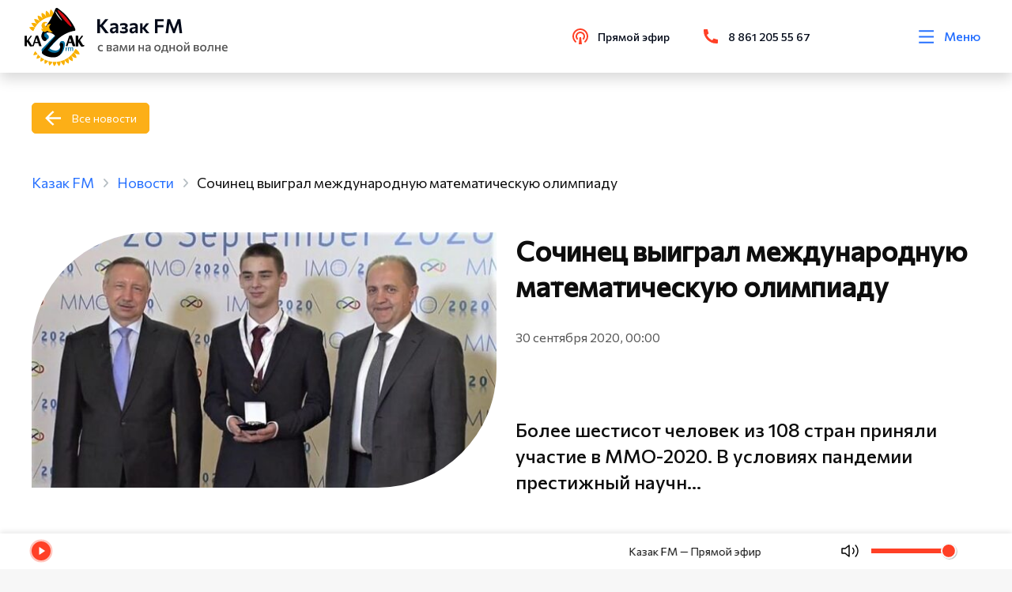

--- FILE ---
content_type: text/html; charset=utf-8
request_url: https://kazak.fm/news/sochinets-vyigral-mezhdunarodnuyu-matematicheskuyu-olimpiadu
body_size: 55443
content:
<!doctype html>
<html data-n-head-ssr lang="ru" data-n-head="%7B%22lang%22:%7B%22ssr%22:%22ru%22%7D%7D">
<head >
  <link rel="stylesheet" href="https://api.kazak.fm/local/templates/kazak/styles.css">
	<!-- Yandex.Metrika counter -->
	<script type="text/javascript">!function(e,t,c,n,r,a,s){e.ym=e.ym||function(){(e.ym.a=e.ym.a||[]).push(arguments)},e.ym.l=1*new Date;for(var m=0;m<document.scripts.length;m++)if(document.scripts[m].src===n)return;a=t.createElement(c),s=t.getElementsByTagName(c)[0],a.async=1,a.src=n,s.parentNode.insertBefore(a,s)}(window,document,"script","https://mc.yandex.ru/metrika/tag.js"),ym(51387019,"init",{clickmap:!0,trackLinks:!0,accurateTrackBounce:!0,webvisor:!0,trackHash:!0})</script>
	<noscript><div><img src="https://mc.yandex.ru/watch/51387019" style="position:absolute;left:-9999px" alt=""></div></noscript>
	<!-- /Yandex.Metrika counter -->
  <script src="https://vk.com/js/api/videoplayer.js"></script>
	<script src="/js/add.js"></script>
  <meta data-n-head="ssr" charset="utf-8"><meta data-n-head="ssr" name="viewport" content="width=device-width, initial-scale=1"><meta data-n-head="ssr" name="format-detection" content="telephone=no"><meta data-n-head="ssr" name="value" content="6173"><meta data-n-head="ssr" data-hid="description" name="description" content="Более шестисот человек из 108 стран приняли участие в ММО-2020. В условиях пандемии престижный научный турнир прошел в дистанционном формате."><meta data-n-head="ssr" data-hid="keywords" name="keywords" content=""><title>Сочинец выиграл международную математическую олимпиаду | Новости | Казак FM</title><link data-n-head="ssr" rel="icon" type="image/x-icon" href="/favicon.ico"><link data-n-head="ssr" rel="stylesheet" href="https://fonts.googleapis.com/css2?family=Commissioner&amp;display=swap"><link data-n-head="ssr" rel="stylesheet" href="https://fonts.googleapis.com/css2?family=Commissioner:wght@400;500&amp;display=swap"><link data-n-head="ssr" rel="stylesheet" type="text/css" href="https://unpkg.com/vue-multiselect@2.1.6/dist/vue-multiselect.min.css"><link data-n-head="ssr" rel="stylesheet" type="text/css" href="https://cdnjs.cloudflare.com/ajax/libs/bootstrap/5.2.3/css/bootstrap.min.css"><link data-n-head="ssr" rel="stylesheet" type="text/css" href="https://cdnjs.cloudflare.com/ajax/libs/font-awesome/6.4.0/css/all.min.css"><link data-n-head="ssr" rel="stylesheet" type="text/css" href="https://cdnjs.cloudflare.com/ajax/libs/noUiSlider/15.7.0/nouislider.min.css"><script data-n-head="ssr" src="https://unpkg.com/vue-multiselect@2.1.6" defer></script><link rel="preload" href="/_nuxt/841d233.js" as="script"><link rel="preload" href="/_nuxt/271d927.js" as="script"><link rel="preload" href="/_nuxt/4ccb904.js" as="script"><link rel="preload" href="/_nuxt/883473a.js" as="script"><link rel="preload" href="/_nuxt/1169760.js" as="script"><link rel="preload" href="/_nuxt/04295f6.js" as="script"><style data-vue-ssr-id="1ab9ae0a:0 41278621:0 5b86ea9e:0 fd5479ae:0 4dda711b:0 38ddb7f3:0 a88d97d2:0 39032fb0:0 0014b798:0 4be28c5b:0 07c92757:0 0cc48b24:0 025ba491:0 2fe438f5:0 6680bf3d:0 518c1769:0 41ef89a6:0 3fc81c2d:0 eca3add8:0">body{background:#f7f7f7;color:#0d0d0d;font-family:Commissioner,sans-serif!important;font-size:16px;font-weight:400;line-height:1.4;min-height:100vh;overflow-x:hidden;text-rendering:optimizeLegibility;word-break:normal;word-wrap:normal}body::-webkit-scrollbar{background-color:hsla(0,0%,77%,.75);height:4px;width:4px}body::-webkit-scrollbar-thumb{background-color:#fcaf17;border-radius:9em}body.overflow{overflow:hidden}a{background-color:rgba(0,0,0,0);border:0;color:#2670ff;outline:none;-webkit-text-decoration:none;text-decoration:none}h1,h2,h3,h4,h5,h6,ul{margin:0;padding:0}h2{font-size:calc(1.325rem + .9vw)}@media screen and (min-width:1200px){h2{font-size:2rem}}input,svg,textarea{outline:none}textarea{overflow:auto!important;resize:none!important}.container-fluid{max-width:1690px}@media screen and (max-width:1920px){.container-fluid{padding:0 40px}}@media screen and (max-width:1200px){.container-fluid{padding:0 20px}}.section{margin:100px 0}@media screen and (max-width:980px){.section{margin:60px 0}}@media screen and (max-width:480px){.section{margin:50px 0}}.section__title{font-size:70px;font-weight:600;line-height:1.4;margin-bottom:50px;margin-left:-5px}@media screen and (max-width:1920px){.section__title{font-size:50px;margin-left:0}}@media screen and (max-width:1440px){.section__title{font-size:35px}}@media screen and (max-width:480px){.section__title{font-size:28px}}.section-left{display:-webkit-box;display:-webkit-flex;display:-ms-flexbox;display:flex;-webkit-box-orient:vertical;-webkit-box-direction:normal;-webkit-flex-direction:column;-ms-flex-direction:column;flex-direction:column;height:100%}.section-left__btn{margin-top:30px}@media screen and (max-width:1440px){.section-left__btn{display:none}}.section__artefact{height:auto;margin:auto 0;width:100%}@media screen and (max-width:1440px){.section__artefact{display:none}}.section__article{margin-bottom:40px}.section-mobile__btn{display:none;margin-top:20px}@media screen and (max-width:1200px){.section-mobile__btn{display:block}}.grapf__item{margin-bottom:60px}.grapf__title{display:block;font-size:24px;font-weight:600;line-height:130%;margin-bottom:46px}.grapf__body{display:-webkit-box;display:-webkit-flex;display:-ms-flexbox;display:flex;width:100%}@media screen and (max-width:768px){.grapf__body{-webkit-box-orient:vertical;-webkit-box-direction:normal;-webkit-flex-direction:column;-ms-flex-direction:column;flex-direction:column;margin-bottom:-75px}}.grapf__body_item{background:#ff4026;height:3px;position:relative}@media screen and (max-width:768px){.grapf__body_item{margin-bottom:75px}}.grapf__body_item:nth-child(2n),.grapf__body_item:nth-child(2n) .grapf__body_item:nth-child(odd){background:#2670ff}.grapf__body_item:nth-child(2n) .grapf__body_item:nth-child(2n){background:#ff4026}.grapf__body_title{color:#555;font-size:16px;font-weight:500;left:0;position:absolute;right:0;text-align:center;top:-25px;white-space:nowrap}@media screen and (max-width:768px){.grapf__body_title{text-align:left}}.grapf__body_count{color:#0d0d0d;font-size:16px;font-weight:500;left:0;position:absolute;right:0;text-align:center;top:7px}@media screen and (max-width:768px){.grapf__body_count{text-align:left}}.contacts__map{overflow:hidden;position:relative}.contacts__map_info{background:#fff;border-radius:0 86px 0 0;left:20px;padding:29px 40px 34px;position:absolute;top:20px}@media screen and (max-width:768px){.contacts__map_info{border-radius:0;padding:30px 0;position:static;width:100%}}.contacts__map_info span{color:#040b1a;font-size:34px;font-weight:600;line-height:130%}.contacts__map_info p{color:#555;font-size:20px;line-height:140%;margin-top:15px}@media screen and (max-width:768px){.contacts__map_info p{font-size:16px}}.slick-arrow{background:#ff4026!important;border-radius:100%!important;display:-webkit-box!important;display:-webkit-flex!important;display:-ms-flexbox!important;display:flex!important;font-size:0!important;height:60px!important;padding:0!important;position:absolute!important;top:50%!important;-webkit-transform:translateY(-50%)!important;-ms-transform:translateY(-50%)!important;-o-transform:translateY(-50%)!important;transform:translateY(-50%)!important;width:60px!important;z-index:10!important;-webkit-box-align:center!important;-webkit-align-items:center!important;-ms-flex-align:center!important;align-items:center!important;-webkit-box-pack:center!important;-webkit-justify-content:center!important;-ms-flex-pack:center!important;border:1px solid #ff4026!important;justify-content:center!important;-webkit-transition:.2s!important;-o-transition:.2s!important;transition:.2s!important}@media screen and (max-width:1920px){.slick-arrow{height:50px!important;width:50px!important}}@media screen and (max-width:1200px){.slick-arrow{height:40px!important;width:40px!important}}.slick-arrow:hover{background:#2670ff!important;border-color:#2670ff!important}.slick-arrow:before{background-repeat:no-repeat;-webkit-background-size:cover;background-size:cover;content:""!important;display:inline-block;height:30px;left:50%;opacity:1!important;position:absolute;top:50%;-webkit-transform:translate(-50%,-50%);-ms-transform:translate(-50%,-50%);-o-transform:translate(-50%,-50%);transform:translate(-50%,-50%);width:18px}@media screen and (max-width:1920px){.slick-arrow:before{height:25px;width:15px}}@media screen and (max-width:1200px){.slick-arrow.slick-prev{left:10px!important}}@media screen and (max-width:700px){.slick-arrow.slick-prev{left:0;right:auto}}.slick-arrow.slick-prev:before{background-image:url(/svg/arrow-left.svg)}@media screen and (max-width:1200px){.slick-arrow.slick-next{right:10px!important}}@media screen and (max-width:700px){.slick-arrow.slick-next{left:auto;right:0}}.slick-arrow.slick-next:before{background-image:url(/svg/arrow-right.svg)}.slick-slide{border:0!important;outline:0!important}.release-slider{position:relative}.release-slider .slick-slide{margin:0!important;padding:0!important}@media screen and (max-width:700px){.release-slider .slick-slide{margin:0}}.release-slider .slick-prev{left:-700px;margin:auto;right:0}@media screen and (max-width:700px){.release-slider .slick-prev{left:0;right:auto}}.release-slider .slick-next{left:0;margin:auto;right:-700px}@media screen and (max-width:700px){.release-slider .slick-next{left:auto;right:0}}.release__slide:hover{cursor:pointer}.actions .slick-slide{padding:10px 0 0;position:relative}.events .actions-list__image{position:relative}.events .actions-list__image img,.events .actions-list__image>div{border-radius:159px 0 0!important}.events .actions-list__image:after{background:url(/svg/guest-art.svg) no-repeat;-webkit-background-size:contain;background-size:contain;bottom:0;content:"";height:124px;position:absolute;right:0;width:124px}.events .actions-list__content img{display:none}.progressbar.noactive .noUi-connects .noUi-connect{-webkit-filter:grayscale(1);filter:grayscale(1);opacity:.5}.noUi-pips-horizontal,.noUi-value{display:none}.noUi-connects{background:#cfcfcf;border-radius:0!important;cursor:pointer;height:6px!important}.noUi-connect{background:#ff4026!important}.noUi-handle{background:#ff4026;border:0;border-radius:100%;display:none;height:9px;right:-5px;top:-4.5px;width:9px}.multiselect__tags{display:-webkit-box;display:-webkit-flex;display:-ms-flexbox;display:flex;-webkit-box-align:center;-webkit-align-items:center;-ms-flex-align:center;align-items:center;border-color:#fcaf17;padding:0 45px 0 20px}.multiselect__input,.multiselect__single{margin-bottom:0}.multiselect__placeholder{color:#000;margin-bottom:0}.multiselect__option--highlight,.multiselect__option--selected.multiselect__option--highlight{background:#fcaf17}.vs-pagination>li.vs-pagination--active a{background-color:#fcaf17!important;color:#fff!important}.vs-pagination>li>a:hover{background-color:rgba(252,175,23,.7)!important;color:#fff!important}.country-selector__input,.input-tel__input{background-color:#f7f7f7!important;height:45px!important;min-height:45px!important}.mx-datepicker{height:42px;width:55%!important}.mx-datepicker:hover{cursor:pointer}.mx-input-wrapper,.mx-input-wrapper input{height:100%}.mx-icon-calendar{padding:4px 2px}.mx-table-date .today{color:#fcaf17!important}.mx-calendar{width:278px}.mx-calendar-content .cell.active,.mx-calendar-content .cell:hover{background:#fcaf17!important;color:#fff!important}.guests .slick-list.draggable,.guests .slick-track{height:100%}img{display:block}.actions-list__image img,.card-broadcast__img img,.card-news img,.card-podcast__thumb img,.card-transfer img,.guests-slider__item img,.release__slide img{background-color:#ebebeb;font-size:0}@media screen and (max-width:1920px){.guests-slider .slick-arrow.slick-next{right:-20px!important}.guests-slider .slick-arrow.slick-prev{left:-20px!important}}.shape{-webkit-box-flex:0;-webkit-flex:0 0 100%;-ms-flex:0 0 100%;flex:0 0 100%;margin-top:60px}@media screen and (max-width:768px){.shape{margin-top:30px}}.shape-title{font-size:16px;line-height:140%;opacity:.7}.shape i{color:#0d0d0d;font-size:24px;opacity:.7}.shape i:hover{color:#2670ff;opacity:1}.shape-list{display:-webkit-box;display:-webkit-flex;display:-ms-flexbox;display:flex;width:200px;-webkit-box-pack:justify;-webkit-justify-content:space-between;-ms-flex-pack:justify;justify-content:space-between}.action__list{display:-webkit-box!important;display:-webkit-flex!important;display:-ms-flexbox!important;display:flex!important;-webkit-flex-wrap:wrap;-ms-flex-wrap:wrap;flex-wrap:wrap;margin:0 -18px}@media screen and (max-width:1920px){.action__list{margin:0 -15px}}.action__slider .slick-track{display:-webkit-box!important;display:-webkit-flex!important;display:-ms-flexbox!important;display:flex!important}.action__slider .slick-slide{height:inherit!important;margin:0 18px 12px;padding:10px 0 0;position:relative}@media screen and (max-width:1920px){.action__slider .slick-slide{margin:0 15px 12px}.action__slider .slick-arrow.slick-prev{left:-15px!important}.action__slider .slick-arrow.slick-next{right:-15px!important}}.releases .card-news__content{height:auto!important}.releases .card-transfer__content{height:260px!important}.tags{display:-webkit-box;display:-webkit-flex;display:-ms-flexbox;display:flex;-webkit-flex-wrap:wrap;-ms-flex-wrap:wrap;flex-wrap:wrap;margin-bottom:60px}@media screen and (max-width:768px){.tags{margin-bottom:0}}.tags a{color:#2670ff;margin-bottom:10px;margin-right:30px;opacity:.7}.tags a:last-of-type{margin-right:0}.live__slider .slick-arrow.slick-next{bottom:0!important;top:auto!important}.live__slider .slick-arrow.slick-next,.live__slider .slick-arrow.slick-prev{left:20px!important;-webkit-transform:rotate(90deg)!important;-ms-transform:rotate(90deg)!important;-o-transform:rotate(90deg)!important;transform:rotate(90deg)!important}.live__slider .slick-arrow.slick-prev{top:0!important}.live__slider .slick-list{overflow-y:scroll}.card-guests__text p{display:none}.card-guests__text p:first-child{display:block}@media screen and (max-width:720px){.guests .section.guests__releases .container-fluid{padding-left:calc(var(--bs-gutter-x)*.5)!important;padding-right:calc(var(--bs-gutter-x)*.5)!important}}.range-slider{padding:0!important}.range-slider-rail{cursor:pointer}.range-slider-rail:hover{background:#cfcfcf!important}.range-slider-fill,.range-slider-rail{border-radius:0!important;height:6px!important}.range-slider-fill{background-color:#ff4026!important}.range-slider-knob:hover{-webkit-box-shadow:0 0 0 3px rgba(255,64,38,.2)!important;box-shadow:0 0 0 3px rgba(255,64,38,.2)!important}.range-slider-knob:before{background:#ff4026;border-radius:50%;content:"";height:90%;left:50%;margin-right:-50%;position:absolute;top:50%;-webkit-transform:translate(-50%,-50%);-ms-transform:translate(-50%,-50%);-o-transform:translate(-50%,-50%);transform:translate(-50%,-50%);width:90%}.range-slider-inner{display:block!important}.memory .news-content__img:before{content:normal!important}.video__overlay{background:#3a3f44;height:100%;left:0;opacity:.7!important;position:fixed;top:0;width:100%;z-index:2999}.card-news__text br{display:none!important}.btn{background:#ff4026;border:1px solid #ff4026;color:#fff;display:-webkit-inline-box;display:-webkit-inline-flex;display:-ms-inline-flexbox;display:inline-flex;padding:10px 16px;-webkit-box-align:center;-webkit-align-items:center;-ms-flex-align:center;align-items:center;border-radius:5px;font-size:16px;position:relative;-webkit-transition:.2s;-o-transition:.2s;transition:.2s;z-index:5}.btn:hover{background:#2670ff;border-color:#2670ff;color:#fff}.btn:active{background:#2670ff!important;border-color:#2670ff!important;color:#fff!important}@media screen and (max-width:1920px){.btn{font-size:14px}}@media screen and (max-width:1440px){.btn{font-size:14px;padding:8px 15px}}.btn svg{height:28px;margin-right:10px;width:28px}@media screen and (max-width:1440px){.btn svg{height:24px;width:24px}}.btn svg use{-webkit-transition:.2s;-o-transition:.2s;transition:.2s;fill:#fff}.btn__live{background:0 0;border:none;color:#040b1a;font-weight:500;padding:0}.btn__back{background:#fcaf17!important;border-color:#fcaf17!important;padding-left:50px;position:relative}@media screen and (max-width:480px){.btn__back{margin:40px 0 0;padding-left:52px;width:auto}}.btn__back:hover{background:#ff4026!important;border-color:#ff4026!important}.btn__back:active{color:#fff!important}.btn__back:before{background-image:url(/svg/back.svg);background-position:50%;background-repeat:no-repeat;-webkit-background-size:contain;background-size:contain;content:"";display:block;left:16px;min-height:100%;position:absolute;top:0;width:20px}.btn__outline{background:0 0;color:#ff4026}.btn__outline:hover{background:#ff4026;border-color:#ff4026;color:#fff}.btn__outline:active{background:#ff4026!important;border-color:#ff4026!important;color:#fff!important}.btn__play{background:0 0;border:0;color:#ff4026;display:-webkit-box;display:-webkit-flex;display:-ms-flexbox;display:flex;font-size:20px;font-weight:400;line-height:150%;padding:0 8px 0 0;position:relative;-webkit-box-align:center;-webkit-align-items:center;-ms-flex-align:center;align-items:center;-webkit-transition:.2s;-o-transition:.2s;transition:.2s}.btn__play.pause:before{background:url(/svg/pause.svg) 50% no-repeat}.btn__play:before{background:url(/svg/play.svg) 50% no-repeat;content:"";display:block;height:28px;margin-right:10px;width:9px}.btn__play:hover{cursor:pointer;opacity:.7}.btn__blue{background:#2670ff;border-color:#2670ff;color:#fff}@media screen and (max-width:1920px){.btn__wave{margin-left:40px}}.btn__wave:before{background-image:url(/svg/wave.svg);background-repeat:no-repeat;-webkit-background-size:cover;background-size:cover;content:"";height:100%;position:absolute;right:100%;top:0;width:48px}@media screen and (max-width:1920px){.btn__wave:before{width:40px}}.btn__wave:hover{background-color:#ff4026!important;border-color:#ff4026!important;color:#fff!important;opacity:.8!important}.default.contacts{background:-webkit-linear-gradient(top,#fff 750px,#f7f7f7 0)!important;background:-o-linear-gradient(top,#fff 750px,#f7f7f7 750px)!important;background:linear-gradient(180deg,#fff 750px,#f7f7f7 0)!important}@media screen and (max-width:666px){.default.contacts{background:-webkit-linear-gradient(top,#fff 650px,#f7f7f7 0)!important;background:-o-linear-gradient(top,#fff 650px,#f7f7f7 650px)!important;background:linear-gradient(180deg,#fff 650px,#f7f7f7 0)!important}}.news{position:relative}.news-content.release .news-content__img{margin-bottom:0}.news-content__img{display:block;margin-bottom:315px;overflow:visible;-webkit-transition:.35s;-o-transition:.35s;transition:.35s}@media screen and (min-width:800px){.news-content__img{position:-webkit-sticky;position:sticky;top:150px}}@media screen and (max-width:768px){.news-content__img:before{background-image:url(/svg/new-art-1.svg);height:102px;right:0;top:0;width:76px}.news-content__img:after,.news-content__img:before{-webkit-background-size:cover;background-size:cover;content:"";display:block;position:absolute}.news-content__img:after{background-image:url(/svg/new-art-2.svg);bottom:0;height:75px;left:0;width:50px}}@media screen and (max-width:992px){.news-content__img{margin-bottom:30px}}@media screen and (max-width:768px){.news-content__img{height:auto;margin-bottom:60px;-o-object-fit:cover;object-fit:cover;width:100%}}.news-content__img.margin{margin-bottom:0}.news-content__img p{color:#0d0d0d;font-size:16px;left:0;line-height:140%;margin-top:20px;opacity:.7;position:absolute;top:100%}@media screen and (max-width:768px){.news-content__img p{display:none}}.news-content__img img{border-radius:250px 0;height:100%;width:100%}@media screen and (max-width:1440px){.news-content__img img{border-radius:150px 0}}@media screen and (max-width:992px){.news-content__img img{border-radius:250px 0}}@media screen and (max-width:768px){.news-content__img img{border-radius:100px 0}}.news-content h1{font-size:50px;font-weight:600;line-height:130%;margin-bottom:32px}@media screen and (max-width:1442px){.news-content h1{font-size:35px}}@media screen and (max-width:992px){.news-content h1{margin-top:51px}}@media screen and (max-width:768px){.news-content h1{margin-bottom:17px;margin-top:20px}}.news-content h2{font-size:50px;font-weight:600;line-height:130%;margin-bottom:32px}@media screen and (max-width:1440px){.news-content h2{font-size:35px}}@media screen and (max-width:992px){.news-content h2{margin-top:51px}}@media screen and (max-width:768px){.news-content h2{margin-bottom:17px}}.news-content__date{color:#555;font-size:16px;line-height:140%;margin-bottom:23px}@media screen and (max-width:768px){.news-content__date{font-size:14px;margin-bottom:24px}}.news-content__text{font-size:20px;line-height:140%;margin-bottom:67px}@media screen and (max-width:768px){.news-content__text{font-size:16px;margin-bottom:22px}}.news-content__text img{height:auto;width:100%}.news-content__text.title{font-size:24px;font-weight:500;margin:0 0 40px}.news-content__text iframe{border-radius:20px;max-height:480px;width:100%}.news-content__text h2,.news-content__text h3{font-size:24px;margin-top:0}.news-content__text ol,.news-content__text ul{counter-reset:li;list-style:none;margin-bottom:10px;padding:0}.news-content__text ol li,.news-content__text ul li{margin-bottom:5px}.news-content__text ol li p,.news-content__text ul li p{margin-bottom:0}.news-content__text .btn,.news-content__text p{margin-top:1rem}.news-content__quote{font-size:24px;font-weight:500;line-height:140%}.news-content__video{margin-top:80px}@media screen and (max-width:480px){.news-content__video{margin-left:-30px;margin-right:-30px;width:calc(100% + 60px)}}@media screen and (max-width:768px){.news-content__video iframe{width:100%}}.news-content__artefact{border-radius:0!important;height:auto!important;position:absolute;right:0;top:100%;width:auto!important}@media screen and (max-width:1440px){.news-content__artefact{height:200px}}@media screen and (max-width:992px){.news-content__artefact{display:none}}.news__header{display:-webkit-box;display:-webkit-flex;display:-ms-flexbox;display:flex;-webkit-box-pack:justify;-webkit-justify-content:space-between;-ms-flex-pack:justify;justify-content:space-between;-webkit-box-align:center;-webkit-align-items:center;-ms-flex-align:center;align-items:center;margin-bottom:94px}@media screen and (max-width:992px){.news__header{margin-bottom:50px}}@media screen and (max-width:768px){.news__header{-webkit-box-orient:vertical;-webkit-box-direction:normal;-webkit-flex-direction:column;-ms-flex-direction:column;flex-direction:column;-webkit-box-align:start;-webkit-align-items:flex-start;-ms-flex-align:start;align-items:flex-start}}.news__header .section__title{margin-bottom:0}.news-slider{margin:0 -18px}@media screen and (max-width:1920px){.news-slider{margin:0 -15px}}.news-slider .slick-slider{height:inherit!important;margin:0 18px 12px;padding:10px 0 0;position:relative}@media screen and (max-width:1920px){.news-slider .slick-arrow.slick-next{right:-5px!important}.news-slider .slick-arrow.slick-prev{left:-5px!important}}.news-slider__item{height:100%}.news-slider__item .card-transfer{min-height:0!important;min-height:auto!important}.news-slider__item .card-transfer__content{height:370px!important}@media screen and (max-width:480px){.news-slider__item .card-transfer__content{height:355px!important}}.news-slider__item .card-podcast{height:590px!important}@media screen and (max-width:480px){.news-slider__item .card-podcast{height:auto!important}}.news-card .slick-slide,.news-card .slick-track{margin:0!important}.news .slick-track{display:-webkit-box!important;display:-webkit-flex!important;display:-ms-flexbox!important;display:flex!important;margin-bottom:5px}.news .slick-slide{margin:0 18px 12px;padding:10px 0 0;position:relative}@media screen and (max-width:1920px){.news .slick-slide{margin:0 15px 12px}}.news-grid__wrap{display:grid;grid-template-columns:repeat(4,1fr);grid-gap:30px;gap:30px}@media screen and (max-width:1440px){.news-grid__wrap{grid-template-columns:repeat(3,1fr)}}@media screen and (max-width:1200px){.news-grid__wrap{grid-template-columns:repeat(2,1fr)}}@media screen and (max-width:768px){.news-grid__wrap{grid-template-columns:100%}}.news__btn{display:-webkit-box;display:-webkit-flex;display:-ms-flexbox;display:flex;-webkit-box-pack:end;-webkit-justify-content:flex-end;-ms-flex-pack:end;justify-content:flex-end}@media screen and (max-width:768px){.news__btn{-webkit-box-pack:start;-webkit-justify-content:flex-start;-ms-flex-pack:start;justify-content:flex-start}}.popup{padding:30px 10px;-webkit-transition:visibility .8s;-o-transition:visibility .8s;transition:visibility .8s;visibility:hidden;z-index:9999}.popup,.popup:before{height:100%;left:0;position:fixed;top:0;width:100%}.popup:before{background-color:rgba(4,11,26,.702);content:"";opacity:0;-webkit-transition:opacity .8s;-o-transition:opacity .8s;transition:opacity .8s}.popup.active{overflow:auto;visibility:visible}.popup.active:before{opacity:1}.popup.active .popup__body{-webkit-transform:scale(1);-ms-transform:scale(1);-o-transform:scale(1);transform:scale(1);-webkit-transition:.3s .2s;-o-transition:.3s .2s;transition:.3s .2s}.popup__content{min-height:100%;-webkit-box-flex:1;display:-webkit-box;display:-webkit-flex;display:-ms-flexbox;display:flex;-webkit-flex:1 1 auto;-ms-flex:1 1 auto;flex:1 1 auto;width:100%;-webkit-box-pack:center;-webkit-justify-content:center;-ms-flex-pack:center;justify-content:center;-webkit-box-orient:vertical;-webkit-box-direction:normal;-webkit-flex-direction:column;-ms-flex-direction:column;flex-direction:column;-webkit-box-align:center;-webkit-align-items:center;-ms-flex-align:center;align-items:center}.popup__close{cursor:pointer;position:absolute;right:30px;top:30px;z-index:3}.popup__close svg{-webkit-transition:.3s;-o-transition:.3s;transition:.3s;fill:#ff4026;height:25.5px;width:25.5px}.popup__close:hover svg{-webkit-transform:rotate(180deg);-ms-transform:rotate(180deg);-o-transform:rotate(180deg);transform:rotate(180deg)}.popup__overlay{height:100%;left:0;position:absolute;top:0;width:100%}.form__error{color:#ff4026;font-size:14px;margin-top:12px}.m-0{margin:0!important}.mt-0,.my-0{margin-top:0!important}.mr-0,.mx-0{margin-right:0!important}.mb-0,.my-0{margin-bottom:0!important}.ml-0,.mx-0{margin-left:0!important}.m-1{margin:.25rem!important}.mt-1,.my-1{margin-top:.25rem!important}.mr-1,.mx-1{margin-right:.25rem!important}.mb-1,.my-1{margin-bottom:.25rem!important}.ml-1,.mx-1{margin-left:.25rem!important}.m-2{margin:.5rem!important}.mt-2,.my-2{margin-top:.5rem!important}.mr-2,.mx-2{margin-right:.5rem!important}.mb-2,.my-2{margin-bottom:.5rem!important}.ml-2,.mx-2{margin-left:.5rem!important}.m-3{margin:1rem!important}.mt-3,.my-3{margin-top:1rem!important}.mr-3,.mx-3{margin-right:1rem!important}.mb-3,.my-3{margin-bottom:1rem!important}.ml-3,.mx-3{margin-left:1rem!important}.m-4{margin:1.5rem!important}.mt-4,.my-4{margin-top:1.5rem!important}.mr-4,.mx-4{margin-right:1.5rem!important}.mb-4,.my-4{margin-bottom:1.5rem!important}.ml-4,.mx-4{margin-left:1.5rem!important}.m-5{margin:3rem!important}.mt-5,.my-5{margin-top:3rem!important}.mr-5,.mx-5{margin-right:3rem!important}.mb-5,.my-5{margin-bottom:3rem!important}.ml-5,.mx-5{margin-left:3rem!important}.p-0{padding:0!important}.pt-0,.py-0{padding-top:0!important}.pr-0,.px-0{padding-right:0!important}.pb-0,.py-0{padding-bottom:0!important}.pl-0,.px-0{padding-left:0!important}.p-1{padding:.25rem!important}.pt-1,.py-1{padding-top:.25rem!important}.pr-1,.px-1{padding-right:.25rem!important}.pb-1,.py-1{padding-bottom:.25rem!important}.pl-1,.px-1{padding-left:.25rem!important}.p-2{padding:.5rem!important}.pt-2,.py-2{padding-top:.5rem!important}.pr-2,.px-2{padding-right:.5rem!important}.pb-2,.py-2{padding-bottom:.5rem!important}.pl-2,.px-2{padding-left:.5rem!important}.p-3{padding:1rem!important}.pt-3,.py-3{padding-top:1rem!important}.pr-3,.px-3{padding-right:1rem!important}.pb-3,.py-3{padding-bottom:1rem!important}.pl-3,.px-3{padding-left:1rem!important}.p-4{padding:1.5rem!important}.pt-4,.py-4{padding-top:1.5rem!important}.pr-4,.px-4{padding-right:1.5rem!important}.pb-4,.py-4{padding-bottom:1.5rem!important}.pl-4,.px-4{padding-left:1.5rem!important}.p-5{padding:3rem!important}.pt-5,.py-5{padding-top:3rem!important}.pr-5,.px-5{padding-right:3rem!important}.pb-5,.py-5{padding-bottom:3rem!important}.pl-5,.px-5{padding-left:3rem!important}.m-n1{margin:-.25rem!important}.mt-n1,.my-n1{margin-top:-.25rem!important}.mr-n1,.mx-n1{margin-right:-.25rem!important}.mb-n1,.my-n1{margin-bottom:-.25rem!important}.ml-n1,.mx-n1{margin-left:-.25rem!important}.m-n2{margin:-.5rem!important}.mt-n2,.my-n2{margin-top:-.5rem!important}.mr-n2,.mx-n2{margin-right:-.5rem!important}.mb-n2,.my-n2{margin-bottom:-.5rem!important}.ml-n2,.mx-n2{margin-left:-.5rem!important}.m-n3{margin:-1rem!important}.mt-n3,.my-n3{margin-top:-1rem!important}.mr-n3,.mx-n3{margin-right:-1rem!important}.mb-n3,.my-n3{margin-bottom:-1rem!important}.ml-n3,.mx-n3{margin-left:-1rem!important}.m-n4{margin:-1.5rem!important}.mt-n4,.my-n4{margin-top:-1.5rem!important}.mr-n4,.mx-n4{margin-right:-1.5rem!important}.mb-n4,.my-n4{margin-bottom:-1.5rem!important}.ml-n4,.mx-n4{margin-left:-1.5rem!important}.m-n5{margin:-3rem!important}.mt-n5,.my-n5{margin-top:-3rem!important}.mr-n5,.mx-n5{margin-right:-3rem!important}.mb-n5,.my-n5{margin-bottom:-3rem!important}.ml-n5,.mx-n5{margin-left:-3rem!important}.m-auto{margin:auto!important}.mt-auto,.my-auto{margin-top:auto!important}.mr-auto,.mx-auto{margin-right:auto!important}.mb-auto,.my-auto{margin-bottom:auto!important}.ml-auto,.mx-auto{margin-left:auto!important}@media(min-width:576px){.m-sm-0{margin:0!important}.mt-sm-0,.my-sm-0{margin-top:0!important}.mr-sm-0,.mx-sm-0{margin-right:0!important}.mb-sm-0,.my-sm-0{margin-bottom:0!important}.ml-sm-0,.mx-sm-0{margin-left:0!important}.m-sm-1{margin:.25rem!important}.mt-sm-1,.my-sm-1{margin-top:.25rem!important}.mr-sm-1,.mx-sm-1{margin-right:.25rem!important}.mb-sm-1,.my-sm-1{margin-bottom:.25rem!important}.ml-sm-1,.mx-sm-1{margin-left:.25rem!important}.m-sm-2{margin:.5rem!important}.mt-sm-2,.my-sm-2{margin-top:.5rem!important}.mr-sm-2,.mx-sm-2{margin-right:.5rem!important}.mb-sm-2,.my-sm-2{margin-bottom:.5rem!important}.ml-sm-2,.mx-sm-2{margin-left:.5rem!important}.m-sm-3{margin:1rem!important}.mt-sm-3,.my-sm-3{margin-top:1rem!important}.mr-sm-3,.mx-sm-3{margin-right:1rem!important}.mb-sm-3,.my-sm-3{margin-bottom:1rem!important}.ml-sm-3,.mx-sm-3{margin-left:1rem!important}.m-sm-4{margin:1.5rem!important}.mt-sm-4,.my-sm-4{margin-top:1.5rem!important}.mr-sm-4,.mx-sm-4{margin-right:1.5rem!important}.mb-sm-4,.my-sm-4{margin-bottom:1.5rem!important}.ml-sm-4,.mx-sm-4{margin-left:1.5rem!important}.m-sm-5{margin:3rem!important}.mt-sm-5,.my-sm-5{margin-top:3rem!important}.mr-sm-5,.mx-sm-5{margin-right:3rem!important}.mb-sm-5,.my-sm-5{margin-bottom:3rem!important}.ml-sm-5,.mx-sm-5{margin-left:3rem!important}.p-sm-0{padding:0!important}.pt-sm-0,.py-sm-0{padding-top:0!important}.pr-sm-0,.px-sm-0{padding-right:0!important}.pb-sm-0,.py-sm-0{padding-bottom:0!important}.pl-sm-0,.px-sm-0{padding-left:0!important}.p-sm-1{padding:.25rem!important}.pt-sm-1,.py-sm-1{padding-top:.25rem!important}.pr-sm-1,.px-sm-1{padding-right:.25rem!important}.pb-sm-1,.py-sm-1{padding-bottom:.25rem!important}.pl-sm-1,.px-sm-1{padding-left:.25rem!important}.p-sm-2{padding:.5rem!important}.pt-sm-2,.py-sm-2{padding-top:.5rem!important}.pr-sm-2,.px-sm-2{padding-right:.5rem!important}.pb-sm-2,.py-sm-2{padding-bottom:.5rem!important}.pl-sm-2,.px-sm-2{padding-left:.5rem!important}.p-sm-3{padding:1rem!important}.pt-sm-3,.py-sm-3{padding-top:1rem!important}.pr-sm-3,.px-sm-3{padding-right:1rem!important}.pb-sm-3,.py-sm-3{padding-bottom:1rem!important}.pl-sm-3,.px-sm-3{padding-left:1rem!important}.p-sm-4{padding:1.5rem!important}.pt-sm-4,.py-sm-4{padding-top:1.5rem!important}.pr-sm-4,.px-sm-4{padding-right:1.5rem!important}.pb-sm-4,.py-sm-4{padding-bottom:1.5rem!important}.pl-sm-4,.px-sm-4{padding-left:1.5rem!important}.p-sm-5{padding:3rem!important}.pt-sm-5,.py-sm-5{padding-top:3rem!important}.pr-sm-5,.px-sm-5{padding-right:3rem!important}.pb-sm-5,.py-sm-5{padding-bottom:3rem!important}.pl-sm-5,.px-sm-5{padding-left:3rem!important}.m-sm-n1{margin:-.25rem!important}.mt-sm-n1,.my-sm-n1{margin-top:-.25rem!important}.mr-sm-n1,.mx-sm-n1{margin-right:-.25rem!important}.mb-sm-n1,.my-sm-n1{margin-bottom:-.25rem!important}.ml-sm-n1,.mx-sm-n1{margin-left:-.25rem!important}.m-sm-n2{margin:-.5rem!important}.mt-sm-n2,.my-sm-n2{margin-top:-.5rem!important}.mr-sm-n2,.mx-sm-n2{margin-right:-.5rem!important}.mb-sm-n2,.my-sm-n2{margin-bottom:-.5rem!important}.ml-sm-n2,.mx-sm-n2{margin-left:-.5rem!important}.m-sm-n3{margin:-1rem!important}.mt-sm-n3,.my-sm-n3{margin-top:-1rem!important}.mr-sm-n3,.mx-sm-n3{margin-right:-1rem!important}.mb-sm-n3,.my-sm-n3{margin-bottom:-1rem!important}.ml-sm-n3,.mx-sm-n3{margin-left:-1rem!important}.m-sm-n4{margin:-1.5rem!important}.mt-sm-n4,.my-sm-n4{margin-top:-1.5rem!important}.mr-sm-n4,.mx-sm-n4{margin-right:-1.5rem!important}.mb-sm-n4,.my-sm-n4{margin-bottom:-1.5rem!important}.ml-sm-n4,.mx-sm-n4{margin-left:-1.5rem!important}.m-sm-n5{margin:-3rem!important}.mt-sm-n5,.my-sm-n5{margin-top:-3rem!important}.mr-sm-n5,.mx-sm-n5{margin-right:-3rem!important}.mb-sm-n5,.my-sm-n5{margin-bottom:-3rem!important}.ml-sm-n5,.mx-sm-n5{margin-left:-3rem!important}.m-sm-auto{margin:auto!important}.mt-sm-auto,.my-sm-auto{margin-top:auto!important}.mr-sm-auto,.mx-sm-auto{margin-right:auto!important}.mb-sm-auto,.my-sm-auto{margin-bottom:auto!important}.ml-sm-auto,.mx-sm-auto{margin-left:auto!important}}@media(min-width:768px){.m-md-0{margin:0!important}.mt-md-0,.my-md-0{margin-top:0!important}.mr-md-0,.mx-md-0{margin-right:0!important}.mb-md-0,.my-md-0{margin-bottom:0!important}.ml-md-0,.mx-md-0{margin-left:0!important}.m-md-1{margin:.25rem!important}.mt-md-1,.my-md-1{margin-top:.25rem!important}.mr-md-1,.mx-md-1{margin-right:.25rem!important}.mb-md-1,.my-md-1{margin-bottom:.25rem!important}.ml-md-1,.mx-md-1{margin-left:.25rem!important}.m-md-2{margin:.5rem!important}.mt-md-2,.my-md-2{margin-top:.5rem!important}.mr-md-2,.mx-md-2{margin-right:.5rem!important}.mb-md-2,.my-md-2{margin-bottom:.5rem!important}.ml-md-2,.mx-md-2{margin-left:.5rem!important}.m-md-3{margin:1rem!important}.mt-md-3,.my-md-3{margin-top:1rem!important}.mr-md-3,.mx-md-3{margin-right:1rem!important}.mb-md-3,.my-md-3{margin-bottom:1rem!important}.ml-md-3,.mx-md-3{margin-left:1rem!important}.m-md-4{margin:1.5rem!important}.mt-md-4,.my-md-4{margin-top:1.5rem!important}.mr-md-4,.mx-md-4{margin-right:1.5rem!important}.mb-md-4,.my-md-4{margin-bottom:1.5rem!important}.ml-md-4,.mx-md-4{margin-left:1.5rem!important}.m-md-5{margin:3rem!important}.mt-md-5,.my-md-5{margin-top:3rem!important}.mr-md-5,.mx-md-5{margin-right:3rem!important}.mb-md-5,.my-md-5{margin-bottom:3rem!important}.ml-md-5,.mx-md-5{margin-left:3rem!important}.p-md-0{padding:0!important}.pt-md-0,.py-md-0{padding-top:0!important}.pr-md-0,.px-md-0{padding-right:0!important}.pb-md-0,.py-md-0{padding-bottom:0!important}.pl-md-0,.px-md-0{padding-left:0!important}.p-md-1{padding:.25rem!important}.pt-md-1,.py-md-1{padding-top:.25rem!important}.pr-md-1,.px-md-1{padding-right:.25rem!important}.pb-md-1,.py-md-1{padding-bottom:.25rem!important}.pl-md-1,.px-md-1{padding-left:.25rem!important}.p-md-2{padding:.5rem!important}.pt-md-2,.py-md-2{padding-top:.5rem!important}.pr-md-2,.px-md-2{padding-right:.5rem!important}.pb-md-2,.py-md-2{padding-bottom:.5rem!important}.pl-md-2,.px-md-2{padding-left:.5rem!important}.p-md-3{padding:1rem!important}.pt-md-3,.py-md-3{padding-top:1rem!important}.pr-md-3,.px-md-3{padding-right:1rem!important}.pb-md-3,.py-md-3{padding-bottom:1rem!important}.pl-md-3,.px-md-3{padding-left:1rem!important}.p-md-4{padding:1.5rem!important}.pt-md-4,.py-md-4{padding-top:1.5rem!important}.pr-md-4,.px-md-4{padding-right:1.5rem!important}.pb-md-4,.py-md-4{padding-bottom:1.5rem!important}.pl-md-4,.px-md-4{padding-left:1.5rem!important}.p-md-5{padding:3rem!important}.pt-md-5,.py-md-5{padding-top:3rem!important}.pr-md-5,.px-md-5{padding-right:3rem!important}.pb-md-5,.py-md-5{padding-bottom:3rem!important}.pl-md-5,.px-md-5{padding-left:3rem!important}.m-md-n1{margin:-.25rem!important}.mt-md-n1,.my-md-n1{margin-top:-.25rem!important}.mr-md-n1,.mx-md-n1{margin-right:-.25rem!important}.mb-md-n1,.my-md-n1{margin-bottom:-.25rem!important}.ml-md-n1,.mx-md-n1{margin-left:-.25rem!important}.m-md-n2{margin:-.5rem!important}.mt-md-n2,.my-md-n2{margin-top:-.5rem!important}.mr-md-n2,.mx-md-n2{margin-right:-.5rem!important}.mb-md-n2,.my-md-n2{margin-bottom:-.5rem!important}.ml-md-n2,.mx-md-n2{margin-left:-.5rem!important}.m-md-n3{margin:-1rem!important}.mt-md-n3,.my-md-n3{margin-top:-1rem!important}.mr-md-n3,.mx-md-n3{margin-right:-1rem!important}.mb-md-n3,.my-md-n3{margin-bottom:-1rem!important}.ml-md-n3,.mx-md-n3{margin-left:-1rem!important}.m-md-n4{margin:-1.5rem!important}.mt-md-n4,.my-md-n4{margin-top:-1.5rem!important}.mr-md-n4,.mx-md-n4{margin-right:-1.5rem!important}.mb-md-n4,.my-md-n4{margin-bottom:-1.5rem!important}.ml-md-n4,.mx-md-n4{margin-left:-1.5rem!important}.m-md-n5{margin:-3rem!important}.mt-md-n5,.my-md-n5{margin-top:-3rem!important}.mr-md-n5,.mx-md-n5{margin-right:-3rem!important}.mb-md-n5,.my-md-n5{margin-bottom:-3rem!important}.ml-md-n5,.mx-md-n5{margin-left:-3rem!important}.m-md-auto{margin:auto!important}.mt-md-auto,.my-md-auto{margin-top:auto!important}.mr-md-auto,.mx-md-auto{margin-right:auto!important}.mb-md-auto,.my-md-auto{margin-bottom:auto!important}.ml-md-auto,.mx-md-auto{margin-left:auto!important}}@media(min-width:992px){.m-lg-0{margin:0!important}.mt-lg-0,.my-lg-0{margin-top:0!important}.mr-lg-0,.mx-lg-0{margin-right:0!important}.mb-lg-0,.my-lg-0{margin-bottom:0!important}.ml-lg-0,.mx-lg-0{margin-left:0!important}.m-lg-1{margin:.25rem!important}.mt-lg-1,.my-lg-1{margin-top:.25rem!important}.mr-lg-1,.mx-lg-1{margin-right:.25rem!important}.mb-lg-1,.my-lg-1{margin-bottom:.25rem!important}.ml-lg-1,.mx-lg-1{margin-left:.25rem!important}.m-lg-2{margin:.5rem!important}.mt-lg-2,.my-lg-2{margin-top:.5rem!important}.mr-lg-2,.mx-lg-2{margin-right:.5rem!important}.mb-lg-2,.my-lg-2{margin-bottom:.5rem!important}.ml-lg-2,.mx-lg-2{margin-left:.5rem!important}.m-lg-3{margin:1rem!important}.mt-lg-3,.my-lg-3{margin-top:1rem!important}.mr-lg-3,.mx-lg-3{margin-right:1rem!important}.mb-lg-3,.my-lg-3{margin-bottom:1rem!important}.ml-lg-3,.mx-lg-3{margin-left:1rem!important}.m-lg-4{margin:1.5rem!important}.mt-lg-4,.my-lg-4{margin-top:1.5rem!important}.mr-lg-4,.mx-lg-4{margin-right:1.5rem!important}.mb-lg-4,.my-lg-4{margin-bottom:1.5rem!important}.ml-lg-4,.mx-lg-4{margin-left:1.5rem!important}.m-lg-5{margin:3rem!important}.mt-lg-5,.my-lg-5{margin-top:3rem!important}.mr-lg-5,.mx-lg-5{margin-right:3rem!important}.mb-lg-5,.my-lg-5{margin-bottom:3rem!important}.ml-lg-5,.mx-lg-5{margin-left:3rem!important}.p-lg-0{padding:0!important}.pt-lg-0,.py-lg-0{padding-top:0!important}.pr-lg-0,.px-lg-0{padding-right:0!important}.pb-lg-0,.py-lg-0{padding-bottom:0!important}.pl-lg-0,.px-lg-0{padding-left:0!important}.p-lg-1{padding:.25rem!important}.pt-lg-1,.py-lg-1{padding-top:.25rem!important}.pr-lg-1,.px-lg-1{padding-right:.25rem!important}.pb-lg-1,.py-lg-1{padding-bottom:.25rem!important}.pl-lg-1,.px-lg-1{padding-left:.25rem!important}.p-lg-2{padding:.5rem!important}.pt-lg-2,.py-lg-2{padding-top:.5rem!important}.pr-lg-2,.px-lg-2{padding-right:.5rem!important}.pb-lg-2,.py-lg-2{padding-bottom:.5rem!important}.pl-lg-2,.px-lg-2{padding-left:.5rem!important}.p-lg-3{padding:1rem!important}.pt-lg-3,.py-lg-3{padding-top:1rem!important}.pr-lg-3,.px-lg-3{padding-right:1rem!important}.pb-lg-3,.py-lg-3{padding-bottom:1rem!important}.pl-lg-3,.px-lg-3{padding-left:1rem!important}.p-lg-4{padding:1.5rem!important}.pt-lg-4,.py-lg-4{padding-top:1.5rem!important}.pr-lg-4,.px-lg-4{padding-right:1.5rem!important}.pb-lg-4,.py-lg-4{padding-bottom:1.5rem!important}.pl-lg-4,.px-lg-4{padding-left:1.5rem!important}.p-lg-5{padding:3rem!important}.pt-lg-5,.py-lg-5{padding-top:3rem!important}.pr-lg-5,.px-lg-5{padding-right:3rem!important}.pb-lg-5,.py-lg-5{padding-bottom:3rem!important}.pl-lg-5,.px-lg-5{padding-left:3rem!important}.m-lg-n1{margin:-.25rem!important}.mt-lg-n1,.my-lg-n1{margin-top:-.25rem!important}.mr-lg-n1,.mx-lg-n1{margin-right:-.25rem!important}.mb-lg-n1,.my-lg-n1{margin-bottom:-.25rem!important}.ml-lg-n1,.mx-lg-n1{margin-left:-.25rem!important}.m-lg-n2{margin:-.5rem!important}.mt-lg-n2,.my-lg-n2{margin-top:-.5rem!important}.mr-lg-n2,.mx-lg-n2{margin-right:-.5rem!important}.mb-lg-n2,.my-lg-n2{margin-bottom:-.5rem!important}.ml-lg-n2,.mx-lg-n2{margin-left:-.5rem!important}.m-lg-n3{margin:-1rem!important}.mt-lg-n3,.my-lg-n3{margin-top:-1rem!important}.mr-lg-n3,.mx-lg-n3{margin-right:-1rem!important}.mb-lg-n3,.my-lg-n3{margin-bottom:-1rem!important}.ml-lg-n3,.mx-lg-n3{margin-left:-1rem!important}.m-lg-n4{margin:-1.5rem!important}.mt-lg-n4,.my-lg-n4{margin-top:-1.5rem!important}.mr-lg-n4,.mx-lg-n4{margin-right:-1.5rem!important}.mb-lg-n4,.my-lg-n4{margin-bottom:-1.5rem!important}.ml-lg-n4,.mx-lg-n4{margin-left:-1.5rem!important}.m-lg-n5{margin:-3rem!important}.mt-lg-n5,.my-lg-n5{margin-top:-3rem!important}.mr-lg-n5,.mx-lg-n5{margin-right:-3rem!important}.mb-lg-n5,.my-lg-n5{margin-bottom:-3rem!important}.ml-lg-n5,.mx-lg-n5{margin-left:-3rem!important}.m-lg-auto{margin:auto!important}.mt-lg-auto,.my-lg-auto{margin-top:auto!important}.mr-lg-auto,.mx-lg-auto{margin-right:auto!important}.mb-lg-auto,.my-lg-auto{margin-bottom:auto!important}.ml-lg-auto,.mx-lg-auto{margin-left:auto!important}}@media(min-width:1200px){.m-xl-0{margin:0!important}.mt-xl-0,.my-xl-0{margin-top:0!important}.mr-xl-0,.mx-xl-0{margin-right:0!important}.mb-xl-0,.my-xl-0{margin-bottom:0!important}.ml-xl-0,.mx-xl-0{margin-left:0!important}.m-xl-1{margin:.25rem!important}.mt-xl-1,.my-xl-1{margin-top:.25rem!important}.mr-xl-1,.mx-xl-1{margin-right:.25rem!important}.mb-xl-1,.my-xl-1{margin-bottom:.25rem!important}.ml-xl-1,.mx-xl-1{margin-left:.25rem!important}.m-xl-2{margin:.5rem!important}.mt-xl-2,.my-xl-2{margin-top:.5rem!important}.mr-xl-2,.mx-xl-2{margin-right:.5rem!important}.mb-xl-2,.my-xl-2{margin-bottom:.5rem!important}.ml-xl-2,.mx-xl-2{margin-left:.5rem!important}.m-xl-3{margin:1rem!important}.mt-xl-3,.my-xl-3{margin-top:1rem!important}.mr-xl-3,.mx-xl-3{margin-right:1rem!important}.mb-xl-3,.my-xl-3{margin-bottom:1rem!important}.ml-xl-3,.mx-xl-3{margin-left:1rem!important}.m-xl-4{margin:1.5rem!important}.mt-xl-4,.my-xl-4{margin-top:1.5rem!important}.mr-xl-4,.mx-xl-4{margin-right:1.5rem!important}.mb-xl-4,.my-xl-4{margin-bottom:1.5rem!important}.ml-xl-4,.mx-xl-4{margin-left:1.5rem!important}.m-xl-5{margin:3rem!important}.mt-xl-5,.my-xl-5{margin-top:3rem!important}.mr-xl-5,.mx-xl-5{margin-right:3rem!important}.mb-xl-5,.my-xl-5{margin-bottom:3rem!important}.ml-xl-5,.mx-xl-5{margin-left:3rem!important}.p-xl-0{padding:0!important}.pt-xl-0,.py-xl-0{padding-top:0!important}.pr-xl-0,.px-xl-0{padding-right:0!important}.pb-xl-0,.py-xl-0{padding-bottom:0!important}.pl-xl-0,.px-xl-0{padding-left:0!important}.p-xl-1{padding:.25rem!important}.pt-xl-1,.py-xl-1{padding-top:.25rem!important}.pr-xl-1,.px-xl-1{padding-right:.25rem!important}.pb-xl-1,.py-xl-1{padding-bottom:.25rem!important}.pl-xl-1,.px-xl-1{padding-left:.25rem!important}.p-xl-2{padding:.5rem!important}.pt-xl-2,.py-xl-2{padding-top:.5rem!important}.pr-xl-2,.px-xl-2{padding-right:.5rem!important}.pb-xl-2,.py-xl-2{padding-bottom:.5rem!important}.pl-xl-2,.px-xl-2{padding-left:.5rem!important}.p-xl-3{padding:1rem!important}.pt-xl-3,.py-xl-3{padding-top:1rem!important}.pr-xl-3,.px-xl-3{padding-right:1rem!important}.pb-xl-3,.py-xl-3{padding-bottom:1rem!important}.pl-xl-3,.px-xl-3{padding-left:1rem!important}.p-xl-4{padding:1.5rem!important}.pt-xl-4,.py-xl-4{padding-top:1.5rem!important}.pr-xl-4,.px-xl-4{padding-right:1.5rem!important}.pb-xl-4,.py-xl-4{padding-bottom:1.5rem!important}.pl-xl-4,.px-xl-4{padding-left:1.5rem!important}.p-xl-5{padding:3rem!important}.pt-xl-5,.py-xl-5{padding-top:3rem!important}.pr-xl-5,.px-xl-5{padding-right:3rem!important}.pb-xl-5,.py-xl-5{padding-bottom:3rem!important}.pl-xl-5,.px-xl-5{padding-left:3rem!important}.m-xl-n1{margin:-.25rem!important}.mt-xl-n1,.my-xl-n1{margin-top:-.25rem!important}.mr-xl-n1,.mx-xl-n1{margin-right:-.25rem!important}.mb-xl-n1,.my-xl-n1{margin-bottom:-.25rem!important}.ml-xl-n1,.mx-xl-n1{margin-left:-.25rem!important}.m-xl-n2{margin:-.5rem!important}.mt-xl-n2,.my-xl-n2{margin-top:-.5rem!important}.mr-xl-n2,.mx-xl-n2{margin-right:-.5rem!important}.mb-xl-n2,.my-xl-n2{margin-bottom:-.5rem!important}.ml-xl-n2,.mx-xl-n2{margin-left:-.5rem!important}.m-xl-n3{margin:-1rem!important}.mt-xl-n3,.my-xl-n3{margin-top:-1rem!important}.mr-xl-n3,.mx-xl-n3{margin-right:-1rem!important}.mb-xl-n3,.my-xl-n3{margin-bottom:-1rem!important}.ml-xl-n3,.mx-xl-n3{margin-left:-1rem!important}.m-xl-n4{margin:-1.5rem!important}.mt-xl-n4,.my-xl-n4{margin-top:-1.5rem!important}.mr-xl-n4,.mx-xl-n4{margin-right:-1.5rem!important}.mb-xl-n4,.my-xl-n4{margin-bottom:-1.5rem!important}.ml-xl-n4,.mx-xl-n4{margin-left:-1.5rem!important}.m-xl-n5{margin:-3rem!important}.mt-xl-n5,.my-xl-n5{margin-top:-3rem!important}.mr-xl-n5,.mx-xl-n5{margin-right:-3rem!important}.mb-xl-n5,.my-xl-n5{margin-bottom:-3rem!important}.ml-xl-n5,.mx-xl-n5{margin-left:-3rem!important}.m-xl-auto{margin:auto!important}.mt-xl-auto,.my-xl-auto{margin-top:auto!important}.mr-xl-auto,.mx-xl-auto{margin-right:auto!important}.mb-xl-auto,.my-xl-auto{margin-bottom:auto!important}.ml-xl-auto,.mx-xl-auto{margin-left:auto!important}}.search__block,.search__input{border-radius:4px;display:-webkit-box;display:-webkit-flex;display:-ms-flexbox;display:flex}.search__input{-webkit-box-sizing:border-box;box-sizing:border-box;position:relative;width:100%;-webkit-box-align:center;-webkit-align-items:center;-ms-flex-align:center;align-items:center;-webkit-box-pack:center;-webkit-justify-content:center;-ms-flex-pack:center;font-size:16px;justify-content:center;line-height:20px;padding:0 20px 0 8px}.search__input input{-webkit-box-flex:1;background:rgba(0,0,0,0);border:none;color:rgba(40,39,37,.94);-webkit-flex:1 1 0;-ms-flex:1 1 0px;flex:1 1 0;font-family:inherit;font-size:inherit;line-height:inherit;margin:6px 0;padding:4px 6px;position:relative;width:100%;z-index:1}.search__button div{display:-webkit-box;display:-webkit-flex;display:-ms-flexbox;display:flex;-webkit-box-align:center;-webkit-align-items:center;-ms-flex-align:center;align-items:center;height:100%;padding:4px 6px}.search__button svg{height:24px;width:24px}.search__button svg:hover{cursor:pointer}.search__button svg:hover:first-child path{fill:#ff4026}.search__button svg:hover:last-child path{fill:#2670ff}.search__button svg path{fill:rgba(66,62,56,.647)}.search__button span{background-color:rgba(66,62,56,.647);height:20px;margin:0 10px;width:1px}.search__date{border:1px solid #fcaf17;border-radius:4px;padding:0 20px 0 8px;width:100%}.search__date:hover{cursor:pointer}@media screen and (max-width:480px){.home .podcasts__audio .podcasts__item div:first-child{-webkit-box-ordinal-group:2;-webkit-order:1;-ms-flex-order:1;order:1}.home .podcasts__audio .podcasts__item div .podcasts__block{-webkit-box-ordinal-group:3;-webkit-order:2;-ms-flex-order:2;order:2}}.podcasts__content{display:-webkit-box;display:-webkit-flex;display:-ms-flexbox;display:flex;-webkit-box-align:start;-webkit-align-items:flex-start;-ms-flex-align:start;align-items:flex-start}@media screen and (max-width:992px){.podcasts__content{-webkit-box-orient:vertical;-webkit-box-direction:normal;-webkit-flex-direction:column;-ms-flex-direction:column;flex-direction:column}}.podcasts__audio{margin-top:50px}@media screen and (max-width:480px){.podcasts__audio{margin-top:40px}.podcasts__audio .podcasts__item{-webkit-box-orient:vertical;-webkit-box-direction:normal;-webkit-flex-direction:column;-ms-flex-direction:column;flex-direction:column}}.podcasts__audio .podcasts__item .podcasts__block{width:auto}@media screen and (max-width:480px){.podcasts__audio .podcasts__item .podcasts__block{-webkit-box-ordinal-group:3;-webkit-order:2;-ms-flex-order:2;order:2}.podcasts__audio .podcasts__item .podcasts__block .play{margin-right:1rem}}.podcasts__audio .podcasts__item .podcasts__block span:first-child{display:block;margin-left:0;width:auto}@media screen and (max-width:480px){.podcasts__audio .podcasts__item .podcasts__block span:first-child{width:100%}}.podcasts__audio .podcasts__item div{display:-webkit-box;display:-webkit-flex;display:-ms-flexbox;display:flex;width:100%;-webkit-box-pack:justify;-webkit-justify-content:space-between;-ms-flex-pack:justify;justify-content:space-between}@media screen and (max-width:480px){.podcasts__audio .podcasts__item div:last-child{-webkit-box-ordinal-group:2;-webkit-order:1;-ms-flex-order:1;margin-bottom:.5rem;order:1}}.podcasts__audio .podcasts__item div:last-child span:first-child{display:block;width:100%}@media screen and (max-width:480px){.podcasts__audio .podcasts__item div:last-child span:first-child{margin:0}}.podcasts__audio span:first-child{margin-left:20px;margin-right:0;width:auto}.podcasts__audio span:nth-child(2){width:auto;-webkit-box-flex:initial;-webkit-flex:initial;-ms-flex:initial;flex:initial}@media screen and (max-width:480px){.podcasts__audio span:nth-child(2){width:auto}}.podcasts__audio span:nth-child(3){-webkit-box-flex:1;-webkit-flex:1;-ms-flex:1;flex:1}.podcasts .preloader__item{height:20px;width:100%!important}.podcasts .preloader__item:after{border-radius:0}.podcasts .preloader__effect{overflow:hidden!important;position:relative!important;z-index:2}.podcasts .preloader__effect:after{-webkit-animation-direction:normal;-o-animation-direction:normal;animation-direction:normal;-webkit-animation-duration:1.5s;-o-animation-duration:1.5s;animation-duration:1.5s;-webkit-animation-iteration-count:infinite;-o-animation-iteration-count:infinite;animation-iteration-count:infinite;-webkit-animation-name:preloader;-o-animation-name:preloader;animation-name:preloader;-webkit-animation-timing-function:ease-in-out;-o-animation-timing-function:ease-in-out;animation-timing-function:ease-in-out;background-image:-webkit-gradient(linear,left top,right top,from(#ebebeb),color-stop(#f5f5f5),to(#ebebeb));background-image:-webkit-linear-gradient(left,#ebebeb,#f5f5f5,#ebebeb);background-image:-o-linear-gradient(left,#ebebeb,#f5f5f5,#ebebeb);background-image:linear-gradient(90deg,#ebebeb,#f5f5f5,#ebebeb);background-repeat:no-repeat;border-radius:125px 0 0;content:" ";display:block;height:100%;left:0;-o-object-fit:cover;object-fit:cover;-o-object-position:center top;object-position:center top;position:absolute;right:0;top:0;-webkit-transform:translateX(-100%);-ms-transform:translateX(-100%);-o-transform:translateX(-100%);transform:translateX(-100%)}.podcasts .preloader__video{background-color:#ebebeb}@-webkit-keyframes preloader{to{-webkit-transform:translateX(100%);transform:translateX(100%)}}@-o-keyframes preloader{to{-o-transform:translateX(100%);transform:translateX(100%)}}@keyframes preloader{to{-webkit-transform:translateX(100%);-o-transform:translateX(100%);transform:translateX(100%)}}.podcasts__item{border-bottom:1px solid #cfcfcf;cursor:pointer;display:-webkit-box;display:-webkit-flex;display:-ms-flexbox;display:flex;opacity:1;padding:12px 20px 14px}.podcasts__item:last-child{border-bottom:0}@media screen and (max-width:480px){.podcasts__item{padding:12px 0 14px}}.podcasts__item.active,.podcasts__item:hover{background:#f7f7f7}@media screen and (min-width:480px){.podcasts__item:hover span{color:#ff4026!important}}@media screen and (max-width:480px){.podcasts__item span{font-size:14px}}.podcasts__item span:first-child{margin-right:20px;width:120px}@media screen and (max-width:566px){.podcasts__item span:first-child{display:none}}.podcasts__item span:nth-child(2){-webkit-box-flex:1;-webkit-flex:1;-ms-flex:1;flex:1}.podcasts__title{margin-right:30px;width:318px}@media screen and (max-width:992px){.podcasts__title{margin-right:0;width:100%}}.podcasts__row{-webkit-box-flex:1;-webkit-flex:1;-ms-flex:1;flex:1}@media screen and (max-width:992px){.podcasts__row{width:100%}}.podcasts__header h3{font-size:24px;font-weight:500;line-height:130%;margin-bottom:21px}@media screen and (max-width:480px){.podcasts__header h3{display:none}}.podcasts__video{height:570px;margin:50px 0;width:100%}@media screen and (max-width:480px){.podcasts__video{height:300px;margin:40px 0}}.podcasts__video iframe{height:100%;width:100%}.podcasts__bottom{-webkit-flex-wrap:wrap;-ms-flex-wrap:wrap;flex-wrap:wrap;gap:10px;margin-top:50px}.podcasts__bottom,.podcasts__like{display:-webkit-box;display:-webkit-flex;display:-ms-flexbox;display:flex}.podcasts__like{background:0 0;border:none;margin-top:60px;outline:0;-webkit-box-align:center;-webkit-align-items:center;-ms-flex-align:center;align-items:center;font-size:24px;font-weight:500;line-height:130%}@media screen and (max-width:768px){.podcasts__like{font-size:16px;-webkit-box-align:start;-webkit-align-items:flex-start;-ms-flex-align:start;align-items:flex-start}}.podcasts__like:not(.disabled){cursor:inherit}.podcasts__like svg{height:28px;margin-right:8px;width:28px}@-webkit-keyframes shine{to{left:125%}}@-o-keyframes shine{to{left:125%}}@keyframes shine{to{left:125%}}@media screen and (min-width:768px){.broadcast.podcasts .live__slider{display:-webkit-box;display:-webkit-flex;display:-ms-flexbox;display:flex;-webkit-box-orient:vertical;-webkit-box-direction:normal;-webkit-flex-direction:column;-ms-flex-direction:column;flex-direction:column;-webkit-box-align:center;-webkit-align-items:center;-ms-flex-align:center;align-items:center}}.broadcast.podcasts .live__slider .slick-list{min-height:400px!important;width:100%}.broadcast.podcasts .live__slider .slick-arrow.slick-prev{margin-bottom:20px;position:static!important}.broadcast.podcasts .live__slider .slick-arrow.slick-next{margin-top:20px;position:static!important}
.bg-primary-after[data-v-e59be3b4]:after,.bg-primary-before[data-v-e59be3b4]:before,.bg-primary[data-v-e59be3b4]{background-color:#1e90ff}.bg-primary-after-transparency[data-v-e59be3b4]:after,.bg-primary-before-transparency[data-v-e59be3b4]:before,.bg-primary-transparency[data-v-e59be3b4]{background-color:rgba(30,144,255,.5)}.bg-secondary-after[data-v-e59be3b4]:after,.bg-secondary-before[data-v-e59be3b4]:before,.bg-secondary[data-v-e59be3b4]{background-color:#747474}.bg-secondary-after-transparency[data-v-e59be3b4]:after,.bg-secondary-before-transparency[data-v-e59be3b4]:before,.bg-secondary-transparency[data-v-e59be3b4]{background-color:hsla(0,0%,46%,.5)}.bg-third-after[data-v-e59be3b4]:after,.bg-third-before[data-v-e59be3b4]:before,.bg-third[data-v-e59be3b4]{background-color:#ccc}.bg-third-after-transparency[data-v-e59be3b4]:after,.bg-third-before-transparency[data-v-e59be3b4]:before,.bg-third-transparency[data-v-e59be3b4]{background-color:hsla(0,0%,80%,.5)}.bg-success-after[data-v-e59be3b4]:after,.bg-success-before[data-v-e59be3b4]:before,.bg-success[data-v-e59be3b4]{background-color:#9acd32}.bg-success-after-transparency[data-v-e59be3b4]:after,.bg-success-before-transparency[data-v-e59be3b4]:before,.bg-success-transparency[data-v-e59be3b4]{background-color:rgba(154,205,50,.5)}.bg-danger-after[data-v-e59be3b4]:after,.bg-danger-before[data-v-e59be3b4]:before,.bg-danger[data-v-e59be3b4]{background-color:#ff4500}.bg-danger-after-transparency[data-v-e59be3b4]:after,.bg-danger-before-transparency[data-v-e59be3b4]:before,.bg-danger-transparency[data-v-e59be3b4]{background-color:rgba(255,69,0,.5)}.bg-grey-after[data-v-e59be3b4]:after,.bg-grey-before[data-v-e59be3b4]:before,.bg-grey[data-v-e59be3b4]{background-color:#999}.bg-grey-after-transparency[data-v-e59be3b4]:after,.bg-grey-before-transparency[data-v-e59be3b4]:before,.bg-grey-transparency[data-v-e59be3b4]{background-color:hsla(0,0%,60%,.5)}.bg-info-after[data-v-e59be3b4]:after,.bg-info-before[data-v-e59be3b4]:before,.bg-info[data-v-e59be3b4]{background-color:#17a2b8}.bg-info-after-transparency[data-v-e59be3b4]:after,.bg-info-before-transparency[data-v-e59be3b4]:before,.bg-info-transparency[data-v-e59be3b4]{background-color:rgba(23,162,184,.5)}.bg-warning-after[data-v-e59be3b4]:after,.bg-warning-before[data-v-e59be3b4]:before,.bg-warning[data-v-e59be3b4]{background-color:#ffa300}.bg-warning-after-transparency[data-v-e59be3b4]:after,.bg-warning-before-transparency[data-v-e59be3b4]:before,.bg-warning-transparency[data-v-e59be3b4]{background-color:rgba(255,163,0,.5)}.bg-light-after[data-v-e59be3b4]:after,.bg-light-before[data-v-e59be3b4]:before,.bg-light[data-v-e59be3b4]{background-color:#f5f5f5}.bg-light-after-transparency[data-v-e59be3b4]:after,.bg-light-before-transparency[data-v-e59be3b4]:before,.bg-light-transparency[data-v-e59be3b4]{background-color:hsla(0,0%,96%,.5)}.bg-dark-after[data-v-e59be3b4]:after,.bg-dark-before[data-v-e59be3b4]:before,.bg-dark[data-v-e59be3b4]{background-color:#24292e}.bg-dark-after-transparency[data-v-e59be3b4]:after,.bg-dark-before-transparency[data-v-e59be3b4]:before,.bg-dark-transparency[data-v-e59be3b4]{background-color:rgba(36,41,46,.5)}.bg-default-after[data-v-e59be3b4]:after,.bg-default-before[data-v-e59be3b4]:before,.bg-default[data-v-e59be3b4]{background-color:#ccc}.bg-default-after-transparency[data-v-e59be3b4]:after,.bg-default-before-transparency[data-v-e59be3b4]:before,.bg-default-transparency[data-v-e59be3b4]{background-color:hsla(0,0%,80%,.5)}.bg-white-after[data-v-e59be3b4]:after,.bg-white-before[data-v-e59be3b4]:before,.bg-white[data-v-e59be3b4]{background-color:#fff}.bg-white-after-transparency[data-v-e59be3b4]:after,.bg-white-before-transparency[data-v-e59be3b4]:before,.bg-white-transparency[data-v-e59be3b4]{background-color:hsla(0,0%,100%,.5)}.bg-black-after[data-v-e59be3b4]:after,.bg-black-before[data-v-e59be3b4]:before,.bg-black[data-v-e59be3b4]{background-color:#000}.bg-black-after-transparency[data-v-e59be3b4]:after,.bg-black-before-transparency[data-v-e59be3b4]:before,.bg-black-transparency[data-v-e59be3b4]{background-color:rgba(0,0,0,.5)}.fill-primary path[data-v-e59be3b4]{fill:#1e90ff}.fill-secondary path[data-v-e59be3b4]{fill:#747474}.fill-third path[data-v-e59be3b4]{fill:#ccc}.fill-success path[data-v-e59be3b4]{fill:#9acd32}.fill-danger path[data-v-e59be3b4]{fill:#ff4500}.fill-grey path[data-v-e59be3b4]{fill:#999}.fill-info path[data-v-e59be3b4]{fill:#17a2b8}.fill-warning path[data-v-e59be3b4]{fill:#ffa300}.fill-light path[data-v-e59be3b4]{fill:#f5f5f5}.fill-dark path[data-v-e59be3b4]{fill:#24292e}.fill-default path[data-v-e59be3b4]{fill:#ccc}.fill-white path[data-v-e59be3b4]{fill:#fff}.fill-black path[data-v-e59be3b4]{fill:#000}.label[data-v-e59be3b4]{border-radius:2px;color:#fff;font-size:.714em;padding:2px 4px}.label-primary[data-v-e59be3b4],.label[data-v-e59be3b4]{background-color:#1e90ff}.label-primary-outline[data-v-e59be3b4]{background-color:transparent;border:1px solid #1e90ff;color:#1e90ff}.label-secondary[data-v-e59be3b4]{background-color:#747474}.label-secondary-outline[data-v-e59be3b4]{background-color:transparent;border:1px solid #747474;color:#747474}.label-third[data-v-e59be3b4]{background-color:#ccc}.label-third-outline[data-v-e59be3b4]{background-color:transparent;border:1px solid #ccc;color:#ccc}.label-success[data-v-e59be3b4]{background-color:#9acd32}.label-success-outline[data-v-e59be3b4]{background-color:transparent;border:1px solid #9acd32;color:#9acd32}.label-danger[data-v-e59be3b4]{background-color:#ff4500}.label-danger-outline[data-v-e59be3b4]{background-color:transparent;border:1px solid #ff4500;color:#ff4500}.label-grey[data-v-e59be3b4]{background-color:#999}.label-grey-outline[data-v-e59be3b4]{background-color:transparent;border:1px solid #999;color:#999}.label-info[data-v-e59be3b4]{background-color:#17a2b8}.label-info-outline[data-v-e59be3b4]{background-color:transparent;border:1px solid #17a2b8;color:#17a2b8}.label-warning[data-v-e59be3b4]{background-color:#ffa300}.label-warning-outline[data-v-e59be3b4]{background-color:transparent;border:1px solid #ffa300;color:#ffa300}.label-light[data-v-e59be3b4]{background-color:#f5f5f5}.label-light-outline[data-v-e59be3b4]{background-color:transparent;border:1px solid #f5f5f5;color:#f5f5f5}.label-dark[data-v-e59be3b4]{background-color:#24292e}.label-dark-outline[data-v-e59be3b4]{background-color:transparent;border:1px solid #24292e;color:#24292e}.label-default[data-v-e59be3b4]{background-color:#ccc}.label-default-outline[data-v-e59be3b4]{background-color:transparent;border:1px solid #ccc;color:#ccc}.label-white[data-v-e59be3b4]{background-color:#fff}.label-white-outline[data-v-e59be3b4]{background-color:transparent;border:1px solid #fff;color:#fff}.label-black[data-v-e59be3b4]{background-color:#000}.label-black-outline[data-v-e59be3b4]{background-color:transparent;border:1px solid #000;color:#000}.dot[data-v-e59be3b4]{border-radius:6px;height:6px;width:6px}.dot-primary[data-v-e59be3b4],.dot[data-v-e59be3b4]{background-color:#1e90ff}.dot-primary-outline[data-v-e59be3b4]{background-color:transparent;border:1px solid #1e90ff;color:#1e90ff}.dot-secondary[data-v-e59be3b4]{background-color:#747474}.dot-secondary-outline[data-v-e59be3b4]{background-color:transparent;border:1px solid #747474;color:#747474}.dot-third[data-v-e59be3b4]{background-color:#ccc}.dot-third-outline[data-v-e59be3b4]{background-color:transparent;border:1px solid #ccc;color:#ccc}.dot-success[data-v-e59be3b4]{background-color:#9acd32}.dot-success-outline[data-v-e59be3b4]{background-color:transparent;border:1px solid #9acd32;color:#9acd32}.dot-danger[data-v-e59be3b4]{background-color:#ff4500}.dot-danger-outline[data-v-e59be3b4]{background-color:transparent;border:1px solid #ff4500;color:#ff4500}.dot-grey[data-v-e59be3b4]{background-color:#999}.dot-grey-outline[data-v-e59be3b4]{background-color:transparent;border:1px solid #999;color:#999}.dot-info[data-v-e59be3b4]{background-color:#17a2b8}.dot-info-outline[data-v-e59be3b4]{background-color:transparent;border:1px solid #17a2b8;color:#17a2b8}.dot-warning[data-v-e59be3b4]{background-color:#ffa300}.dot-warning-outline[data-v-e59be3b4]{background-color:transparent;border:1px solid #ffa300;color:#ffa300}.dot-light[data-v-e59be3b4]{background-color:#f5f5f5}.dot-light-outline[data-v-e59be3b4]{background-color:transparent;border:1px solid #f5f5f5;color:#f5f5f5}.dot-dark[data-v-e59be3b4]{background-color:#24292e}.dot-dark-outline[data-v-e59be3b4]{background-color:transparent;border:1px solid #24292e;color:#24292e}.dot-default[data-v-e59be3b4]{background-color:#ccc}.dot-default-outline[data-v-e59be3b4]{background-color:transparent;border:1px solid #ccc;color:#ccc}.dot-white[data-v-e59be3b4]{background-color:#fff}.dot-white-outline[data-v-e59be3b4]{background-color:transparent;border:1px solid #fff;color:#fff}.dot-black[data-v-e59be3b4]{background-color:#000}.dot-black-outline[data-v-e59be3b4]{background-color:transparent;border:1px solid #000;color:#000}a[data-v-e59be3b4]{color:#1e90ff;-webkit-text-decoration:none;text-decoration:none}a[data-v-e59be3b4]:focus,a[data-v-e59be3b4]:hover{-webkit-text-decoration:underline;text-decoration:underline}.btn[data-v-e59be3b4]{background-color:#1e90ff;border:1px solid transparent;border-radius:8px;-webkit-box-sizing:border-box;box-sizing:border-box;color:#fff;cursor:pointer;display:inline-block;font-size:1em;font-weight:inherit;line-height:1;margin:0;outline:none;overflow:visible;padding:12px 20px;-webkit-transition:all .25s cubic-bezier(.645,.045,.355,1);transition:all .25s cubic-bezier(.645,.045,.355,1);-webkit-user-select:none;-moz-user-select:none;-ms-user-select:none;user-select:none;width:auto;-webkit-font-smoothing:inherit;-webkit-text-decoration:none;text-decoration:none;-moz-osx-font-smoothing:inherit}.btn[data-v-e59be3b4]:focus,.btn[data-v-e59be3b4]:hover{background-color:#0077ea}.btn.active[data-v-e59be3b4]{background-color:#1e90ff}.btn.active[data-v-e59be3b4],.btn[data-v-e59be3b4]:focus{-webkit-box-shadow:0 0 0 .143rem rgba(30,144,255,.5);box-shadow:0 0 0 .143rem rgba(30,144,255,.5)}.btn.active[data-v-e59be3b4],.btn[data-v-e59be3b4]:focus,.btn[data-v-e59be3b4]:hover{-webkit-text-decoration:none;text-decoration:none}.btn--rounded[data-v-e59be3b4]{border-radius:50px}.btn--block[data-v-e59be3b4]{width:100%}.btn--lg[data-v-e59be3b4]{font-size:1.143em;padding:16px 22px}.btn--md[data-v-e59be3b4]{font-size:1em;padding:10px 20px}.btn--sm[data-v-e59be3b4]{font-size:.857em;padding:9px 15px}.btn--mini[data-v-e59be3b4]{font-size:.857em;padding:7px 15px}.btn--fab[data-v-e59be3b4]{border-radius:50%;height:40px;padding:0;width:40px}.btn--fab.btn--lg[data-v-e59be3b4]{height:50px;width:50px}.btn--fab.btn--md[data-v-e59be3b4]{height:36px;width:36px}.btn--fab.btn--sm[data-v-e59be3b4]{height:32px;width:32px}.btn--fab.btn--mini[data-v-e59be3b4]{height:28px;width:28px}.btn--light[data-v-e59be3b4],.btn--white[data-v-e59be3b4]{color:#747474}.btn--primary[data-v-e59be3b4]{background-color:#1e90ff}.btn--primary[data-v-e59be3b4]:focus,.btn--primary[data-v-e59be3b4]:hover{background-color:#0077ea}.btn--primary.active[data-v-e59be3b4]{background-color:#1e90ff}.btn--primary.active[data-v-e59be3b4],.btn--primary[data-v-e59be3b4]:focus{-webkit-box-shadow:0 0 0 .143rem rgba(30,144,255,.5);box-shadow:0 0 0 .143rem rgba(30,144,255,.5)}.btn--primary--outline[data-v-e59be3b4]{background-color:rgba(30,144,255,.05);border:1px solid #1e90ff;color:#1e90ff}.btn--primary--outline.active[data-v-e59be3b4],.btn--primary--outline[data-v-e59be3b4]:focus,.btn--primary--outline[data-v-e59be3b4]:hover{background-color:#1e90ff;color:#fff}.btn--primary--outline.active[data-v-e59be3b4],.btn--primary--outline[data-v-e59be3b4]:focus{-webkit-box-shadow:0 0 0 .143rem rgba(30,144,255,.5);box-shadow:0 0 0 .143rem rgba(30,144,255,.5)}.btn--secondary[data-v-e59be3b4]{background-color:#747474}.btn--secondary[data-v-e59be3b4]:focus,.btn--secondary[data-v-e59be3b4]:hover{background-color:#5b5b5b}.btn--secondary.active[data-v-e59be3b4]{background-color:#747474}.btn--secondary.active[data-v-e59be3b4],.btn--secondary[data-v-e59be3b4]:focus{-webkit-box-shadow:0 0 0 .143rem hsla(0,0%,46%,.5);box-shadow:0 0 0 .143rem hsla(0,0%,46%,.5)}.btn--secondary--outline[data-v-e59be3b4]{background-color:hsla(0,0%,46%,.05);border:1px solid #747474;color:#747474}.btn--secondary--outline.active[data-v-e59be3b4],.btn--secondary--outline[data-v-e59be3b4]:focus,.btn--secondary--outline[data-v-e59be3b4]:hover{background-color:#747474;color:#fff}.btn--secondary--outline.active[data-v-e59be3b4],.btn--secondary--outline[data-v-e59be3b4]:focus{-webkit-box-shadow:0 0 0 .143rem hsla(0,0%,46%,.5);box-shadow:0 0 0 .143rem hsla(0,0%,46%,.5)}.btn--third[data-v-e59be3b4]{background-color:#ccc}.btn--third[data-v-e59be3b4]:focus,.btn--third[data-v-e59be3b4]:hover{background-color:#b3b3b3}.btn--third.active[data-v-e59be3b4]{background-color:#ccc}.btn--third.active[data-v-e59be3b4],.btn--third[data-v-e59be3b4]:focus{-webkit-box-shadow:0 0 0 .143rem hsla(0,0%,80%,.5);box-shadow:0 0 0 .143rem hsla(0,0%,80%,.5)}.btn--third--outline[data-v-e59be3b4]{background-color:hsla(0,0%,80%,.05);border:1px solid #ccc;color:#ccc}.btn--third--outline.active[data-v-e59be3b4],.btn--third--outline[data-v-e59be3b4]:focus,.btn--third--outline[data-v-e59be3b4]:hover{background-color:#ccc;color:#fff}.btn--third--outline.active[data-v-e59be3b4],.btn--third--outline[data-v-e59be3b4]:focus{-webkit-box-shadow:0 0 0 .143rem hsla(0,0%,80%,.5);box-shadow:0 0 0 .143rem hsla(0,0%,80%,.5)}.btn--success[data-v-e59be3b4]{background-color:#9acd32}.btn--success[data-v-e59be3b4]:focus,.btn--success[data-v-e59be3b4]:hover{background-color:#7ba428}.btn--success.active[data-v-e59be3b4]{background-color:#9acd32}.btn--success.active[data-v-e59be3b4],.btn--success[data-v-e59be3b4]:focus{-webkit-box-shadow:0 0 0 .143rem rgba(154,205,50,.5);box-shadow:0 0 0 .143rem rgba(154,205,50,.5)}.btn--success--outline[data-v-e59be3b4]{background-color:rgba(154,205,50,.05);border:1px solid #9acd32;color:#9acd32}.btn--success--outline.active[data-v-e59be3b4],.btn--success--outline[data-v-e59be3b4]:focus,.btn--success--outline[data-v-e59be3b4]:hover{background-color:#9acd32;color:#fff}.btn--success--outline.active[data-v-e59be3b4],.btn--success--outline[data-v-e59be3b4]:focus{-webkit-box-shadow:0 0 0 .143rem rgba(154,205,50,.5);box-shadow:0 0 0 .143rem rgba(154,205,50,.5)}.btn--danger[data-v-e59be3b4]{background-color:#ff4500}.btn--danger[data-v-e59be3b4]:focus,.btn--danger[data-v-e59be3b4]:hover{background-color:#cc3700}.btn--danger.active[data-v-e59be3b4]{background-color:#ff4500}.btn--danger.active[data-v-e59be3b4],.btn--danger[data-v-e59be3b4]:focus{-webkit-box-shadow:0 0 0 .143rem rgba(255,69,0,.5);box-shadow:0 0 0 .143rem rgba(255,69,0,.5)}.btn--danger--outline[data-v-e59be3b4]{background-color:rgba(255,69,0,.05);border:1px solid #ff4500;color:#ff4500}.btn--danger--outline.active[data-v-e59be3b4],.btn--danger--outline[data-v-e59be3b4]:focus,.btn--danger--outline[data-v-e59be3b4]:hover{background-color:#ff4500;color:#fff}.btn--danger--outline.active[data-v-e59be3b4],.btn--danger--outline[data-v-e59be3b4]:focus{-webkit-box-shadow:0 0 0 .143rem rgba(255,69,0,.5);box-shadow:0 0 0 .143rem rgba(255,69,0,.5)}.btn--grey[data-v-e59be3b4]{background-color:#999}.btn--grey[data-v-e59be3b4]:focus,.btn--grey[data-v-e59be3b4]:hover{background-color:grey}.btn--grey.active[data-v-e59be3b4]{background-color:#999}.btn--grey.active[data-v-e59be3b4],.btn--grey[data-v-e59be3b4]:focus{-webkit-box-shadow:0 0 0 .143rem hsla(0,0%,60%,.5);box-shadow:0 0 0 .143rem hsla(0,0%,60%,.5)}.btn--grey--outline[data-v-e59be3b4]{background-color:hsla(0,0%,60%,.05);border:1px solid #999;color:#999}.btn--grey--outline.active[data-v-e59be3b4],.btn--grey--outline[data-v-e59be3b4]:focus,.btn--grey--outline[data-v-e59be3b4]:hover{background-color:#999;color:#fff}.btn--grey--outline.active[data-v-e59be3b4],.btn--grey--outline[data-v-e59be3b4]:focus{-webkit-box-shadow:0 0 0 .143rem hsla(0,0%,60%,.5);box-shadow:0 0 0 .143rem hsla(0,0%,60%,.5)}.btn--info[data-v-e59be3b4]{background-color:#17a2b8}.btn--info[data-v-e59be3b4]:focus,.btn--info[data-v-e59be3b4]:hover{background-color:#117a8b}.btn--info.active[data-v-e59be3b4]{background-color:#17a2b8}.btn--info.active[data-v-e59be3b4],.btn--info[data-v-e59be3b4]:focus{-webkit-box-shadow:0 0 0 .143rem rgba(23,162,184,.5);box-shadow:0 0 0 .143rem rgba(23,162,184,.5)}.btn--info--outline[data-v-e59be3b4]{background-color:rgba(23,162,184,.05);border:1px solid #17a2b8;color:#17a2b8}.btn--info--outline.active[data-v-e59be3b4],.btn--info--outline[data-v-e59be3b4]:focus,.btn--info--outline[data-v-e59be3b4]:hover{background-color:#17a2b8;color:#fff}.btn--info--outline.active[data-v-e59be3b4],.btn--info--outline[data-v-e59be3b4]:focus{-webkit-box-shadow:0 0 0 .143rem rgba(23,162,184,.5);box-shadow:0 0 0 .143rem rgba(23,162,184,.5)}.btn--warning[data-v-e59be3b4]{background-color:#ffa300}.btn--warning[data-v-e59be3b4]:focus,.btn--warning[data-v-e59be3b4]:hover{background-color:#cc8200}.btn--warning.active[data-v-e59be3b4]{background-color:#ffa300}.btn--warning.active[data-v-e59be3b4],.btn--warning[data-v-e59be3b4]:focus{-webkit-box-shadow:0 0 0 .143rem rgba(255,163,0,.5);box-shadow:0 0 0 .143rem rgba(255,163,0,.5)}.btn--warning--outline[data-v-e59be3b4]{background-color:rgba(255,163,0,.05);border:1px solid #ffa300;color:#ffa300}.btn--warning--outline.active[data-v-e59be3b4],.btn--warning--outline[data-v-e59be3b4]:focus,.btn--warning--outline[data-v-e59be3b4]:hover{background-color:#ffa300;color:#fff}.btn--warning--outline.active[data-v-e59be3b4],.btn--warning--outline[data-v-e59be3b4]:focus{-webkit-box-shadow:0 0 0 .143rem rgba(255,163,0,.5);box-shadow:0 0 0 .143rem rgba(255,163,0,.5)}.btn--light[data-v-e59be3b4]{background-color:#f5f5f5}.btn--light[data-v-e59be3b4]:focus,.btn--light[data-v-e59be3b4]:hover{background-color:#dcdcdc}.btn--light.active[data-v-e59be3b4]{background-color:#f5f5f5}.btn--light.active[data-v-e59be3b4],.btn--light[data-v-e59be3b4]:focus{-webkit-box-shadow:0 0 0 .143rem hsla(0,0%,96%,.5);box-shadow:0 0 0 .143rem hsla(0,0%,96%,.5)}.btn--light--outline[data-v-e59be3b4]{background-color:hsla(0,0%,96%,.05);border:1px solid #f5f5f5;color:#f5f5f5}.btn--light--outline.active[data-v-e59be3b4],.btn--light--outline[data-v-e59be3b4]:focus,.btn--light--outline[data-v-e59be3b4]:hover{background-color:#f5f5f5;color:#fff}.btn--light--outline.active[data-v-e59be3b4],.btn--light--outline[data-v-e59be3b4]:focus{-webkit-box-shadow:0 0 0 .143rem hsla(0,0%,96%,.5);box-shadow:0 0 0 .143rem hsla(0,0%,96%,.5)}.btn--dark[data-v-e59be3b4]{background-color:#24292e}.btn--dark[data-v-e59be3b4]:focus,.btn--dark[data-v-e59be3b4]:hover{background-color:#0e1011}.btn--dark.active[data-v-e59be3b4]{background-color:#24292e}.btn--dark.active[data-v-e59be3b4],.btn--dark[data-v-e59be3b4]:focus{-webkit-box-shadow:0 0 0 .143rem rgba(36,41,46,.5);box-shadow:0 0 0 .143rem rgba(36,41,46,.5)}.btn--dark--outline[data-v-e59be3b4]{background-color:rgba(36,41,46,.05);border:1px solid #24292e;color:#24292e}.btn--dark--outline.active[data-v-e59be3b4],.btn--dark--outline[data-v-e59be3b4]:focus,.btn--dark--outline[data-v-e59be3b4]:hover{background-color:#24292e;color:#fff}.btn--dark--outline.active[data-v-e59be3b4],.btn--dark--outline[data-v-e59be3b4]:focus{-webkit-box-shadow:0 0 0 .143rem rgba(36,41,46,.5);box-shadow:0 0 0 .143rem rgba(36,41,46,.5)}.btn--default[data-v-e59be3b4]{background-color:#ccc}.btn--default[data-v-e59be3b4]:focus,.btn--default[data-v-e59be3b4]:hover{background-color:#b3b3b3}.btn--default.active[data-v-e59be3b4]{background-color:#ccc}.btn--default.active[data-v-e59be3b4],.btn--default[data-v-e59be3b4]:focus{-webkit-box-shadow:0 0 0 .143rem hsla(0,0%,80%,.5);box-shadow:0 0 0 .143rem hsla(0,0%,80%,.5)}.btn--default--outline[data-v-e59be3b4]{background-color:hsla(0,0%,80%,.05);border:1px solid #ccc;color:#ccc}.btn--default--outline.active[data-v-e59be3b4],.btn--default--outline[data-v-e59be3b4]:focus,.btn--default--outline[data-v-e59be3b4]:hover{background-color:#ccc;color:#fff}.btn--default--outline.active[data-v-e59be3b4],.btn--default--outline[data-v-e59be3b4]:focus{-webkit-box-shadow:0 0 0 .143rem hsla(0,0%,80%,.5);box-shadow:0 0 0 .143rem hsla(0,0%,80%,.5)}.btn--white[data-v-e59be3b4]{background-color:#fff}.btn--white[data-v-e59be3b4]:focus,.btn--white[data-v-e59be3b4]:hover{background-color:#e6e6e6}.btn--white.active[data-v-e59be3b4]{background-color:#fff}.btn--white.active[data-v-e59be3b4],.btn--white[data-v-e59be3b4]:focus{-webkit-box-shadow:0 0 0 .143rem hsla(0,0%,100%,.5);box-shadow:0 0 0 .143rem hsla(0,0%,100%,.5)}.btn--white--outline[data-v-e59be3b4]{background-color:hsla(0,0%,100%,.05);border:1px solid #fff;color:#fff}.btn--white--outline.active[data-v-e59be3b4],.btn--white--outline[data-v-e59be3b4]:focus,.btn--white--outline[data-v-e59be3b4]:hover{background-color:#fff;color:#fff}.btn--white--outline.active[data-v-e59be3b4],.btn--white--outline[data-v-e59be3b4]:focus{-webkit-box-shadow:0 0 0 .143rem hsla(0,0%,100%,.5);box-shadow:0 0 0 .143rem hsla(0,0%,100%,.5)}.btn--black.active[data-v-e59be3b4],.btn--black[data-v-e59be3b4],.btn--black[data-v-e59be3b4]:focus,.btn--black[data-v-e59be3b4]:hover{background-color:#000}.btn--black.active[data-v-e59be3b4],.btn--black[data-v-e59be3b4]:focus{-webkit-box-shadow:0 0 0 .143rem rgba(0,0,0,.5);box-shadow:0 0 0 .143rem rgba(0,0,0,.5)}.btn--black--outline[data-v-e59be3b4]{background-color:rgba(0,0,0,.05);border:1px solid #000;color:#000}.btn--black--outline.active[data-v-e59be3b4],.btn--black--outline[data-v-e59be3b4]:focus,.btn--black--outline[data-v-e59be3b4]:hover{background-color:#000;color:#fff}.btn--black--outline.active[data-v-e59be3b4],.btn--black--outline[data-v-e59be3b4]:focus{-webkit-box-shadow:0 0 0 .143rem rgba(0,0,0,.5);box-shadow:0 0 0 .143rem rgba(0,0,0,.5)}.btn--default--outline[data-v-e59be3b4]{color:#747474}.btn--disabled[data-v-e59be3b4]:disabled{background-color:#ccc;border:1px solid #ccc;-webkit-box-shadow:none;box-shadow:none;color:#fff;cursor:not-allowed}.badge[data-v-e59be3b4]{background:#999;border-radius:22px;color:#888;font-size:.857em;font-weight:500;height:22px;line-height:22px;padding:0 5px}.badge-primary[data-v-e59be3b4]{background-color:#1e90ff;color:#fff}.badge-secondary[data-v-e59be3b4]{background-color:#747474;color:#fff}.badge-third[data-v-e59be3b4]{background-color:#ccc;color:#fff}.badge-success[data-v-e59be3b4]{background-color:#9acd32;color:#fff}.badge-danger[data-v-e59be3b4]{background-color:#ff4500;color:#fff}.badge-grey[data-v-e59be3b4]{background-color:#999;color:#fff}.badge-info[data-v-e59be3b4]{background-color:#17a2b8;color:#fff}.badge-warning[data-v-e59be3b4]{background-color:#ffa300;color:#fff}.badge-light[data-v-e59be3b4]{background-color:#f5f5f5;color:#fff}.badge-dark[data-v-e59be3b4]{background-color:#24292e;color:#fff}.badge-default[data-v-e59be3b4]{background-color:#ccc;color:#fff}.badge-white[data-v-e59be3b4]{background-color:#fff;color:#fff}.badge-black[data-v-e59be3b4]{background-color:#000;color:#fff}table.md[data-v-e59be3b4]{border-collapse:collapse;border-radius:8px;border-spacing:0;table-layout:fixed;width:100%;word-wrap:break-word;-webkit-box-shadow:0 0 8px rgba(0,0,0,.2);box-shadow:0 0 8px rgba(0,0,0,.2);font-size:1em;margin-bottom:16px;margin-top:0;overflow:hidden;word-break:break-all}table.md tr[data-v-e59be3b4]{background-color:#fff;width:100%}table.md tr td[data-v-e59be3b4],table.md tr th[data-v-e59be3b4]{padding:6px 13px;text-align:left}table.md tr[data-v-e59be3b4]:nth-child(2n){background-color:#f2f2f2}.is-dark table.md[data-v-e59be3b4]{color:#f2f2f2}.is-dark table.md tr[data-v-e59be3b4]{background-color:#21222e}.is-dark table.md tr[data-v-e59be3b4]:nth-child(2n){background-color:#2e2f40}.is-dark table.md tr td.text-muted[data-v-e59be3b4]{color:hsla(0,0%,100%,.3)}.slide-enter-active[data-v-e59be3b4],.slide-leave-active[data-v-e59be3b4]{opacity:1;-webkit-transform:translateY(0);transform:translateY(0);-webkit-transition:all .3s;transition:all .3s;z-index:998}.slide-enter[data-v-e59be3b4],.slide-leave-to[data-v-e59be3b4]{opacity:0;-webkit-transform:translateY(-20px);transform:translateY(-20px);z-index:998}.tags-enter-active[data-v-e59be3b4],.tags-leave-active[data-v-e59be3b4]{opacity:1;position:absolute;-webkit-transform:translateY(0);transform:translateY(0);-webkit-transition:all .3s;transition:all .3s}.tags-enter[data-v-e59be3b4],.tags-leave-to[data-v-e59be3b4]{opacity:0;-webkit-transform:translateX(-100%);transform:translateX(-100%)}.slideinvert-enter-active[data-v-e59be3b4],.slideinvert-leave-active[data-v-e59be3b4]{opacity:1;-webkit-transform:translateY(0);transform:translateY(0);-webkit-transition:all .3s;transition:all .3s;z-index:998}.slideinvert-enter[data-v-e59be3b4],.slideinvert-leave-to[data-v-e59be3b4]{opacity:0;-webkit-transform:translateY(40px);transform:translateY(40px);z-index:998}.slidenext-enter-active[data-v-e59be3b4],.slidenext-leave-active[data-v-e59be3b4],.slideprev-enter-active[data-v-e59be3b4],.slideprev-leave-active[data-v-e59be3b4]{position:absolute;-webkit-transition:all .3s;transition:all .3s}.slidenext-enter[data-v-e59be3b4],.slideprev-leave-to[data-v-e59be3b4]{-webkit-transform:translateX(100%);transform:translateX(100%)}.slidenext-leave-to[data-v-e59be3b4],.slideprev-enter[data-v-e59be3b4]{-webkit-transform:translateX(-100%);transform:translateX(-100%)}.slidevnext-enter-active[data-v-e59be3b4],.slidevnext-leave-active[data-v-e59be3b4],.slidevprev-enter-active[data-v-e59be3b4],.slidevprev-leave-active[data-v-e59be3b4]{position:absolute;-webkit-transition:all .3s;transition:all .3s}.slidevnext-enter[data-v-e59be3b4],.slidevprev-leave-to[data-v-e59be3b4]{opacity:0;-webkit-transform:translateY(100%);transform:translateY(100%)}.slidevnext-leave-to[data-v-e59be3b4],.slidevprev-enter[data-v-e59be3b4]{opacity:0;-webkit-transform:translateY(-100%);transform:translateY(-100%)}@media screen and (max-width:415px){.slide-enter-active[data-v-e59be3b4],.slide-leave-active[data-v-e59be3b4],.slideinvert-enter-active[data-v-e59be3b4],.slideinvert-leave-active[data-v-e59be3b4]{-webkit-transition:all 0s;transition:all 0s}}.spinner-anim[data-v-e59be3b4]{-webkit-animation:spin-data-v-e59be3b4 .6s linear infinite;animation:spin-data-v-e59be3b4 .6s linear infinite}@-webkit-keyframes spin-data-v-e59be3b4{0%{-webkit-transform:rotate(0deg);transform:rotate(0deg)}to{-webkit-transform:rotate(1turn);transform:rotate(1turn)}}@keyframes spin-data-v-e59be3b4{0%{-webkit-transform:rotate(0deg);transform:rotate(0deg)}to{-webkit-transform:rotate(1turn);transform:rotate(1turn)}}.dialog-fade-enter-active .dialog-animation[data-v-e59be3b4]{-webkit-animation:dialog-fade-in-data-v-e59be3b4 .4s;animation:dialog-fade-in-data-v-e59be3b4 .4s}.dialog-fade-leave-active .dialog-animation[data-v-e59be3b4]{-webkit-animation:dialog-fade-out-data-v-e59be3b4 .4s;animation:dialog-fade-out-data-v-e59be3b4 .4s}@-webkit-keyframes dialog-fade-in-data-v-e59be3b4{0%{opacity:0;-webkit-transform:translate3d(0,-30px,0);transform:translate3d(0,-30px,0)}to{opacity:1;-webkit-transform:translateZ(0);transform:translateZ(0)}}@keyframes dialog-fade-in-data-v-e59be3b4{0%{opacity:0;-webkit-transform:translate3d(0,-30px,0);transform:translate3d(0,-30px,0)}to{opacity:1;-webkit-transform:translateZ(0);transform:translateZ(0)}}@-webkit-keyframes dialog-fade-out-data-v-e59be3b4{0%{opacity:1;-webkit-transform:translateZ(0);transform:translateZ(0)}to{opacity:0;-webkit-transform:translate3d(0,-30px,0);transform:translate3d(0,-30px,0)}}@keyframes dialog-fade-out-data-v-e59be3b4{0%{opacity:1;-webkit-transform:translateZ(0);transform:translateZ(0)}to{opacity:0;-webkit-transform:translate3d(0,-30px,0);transform:translate3d(0,-30px,0)}}.expand-enter-active[data-v-e59be3b4],.expand-leave-active[data-v-e59be3b4]{overflow:hidden;-webkit-transition:.3s ease-in-out;transition:.3s ease-in-out;-webkit-transition-property:opacity,height;transition-property:opacity,height}.expand-enter[data-v-e59be3b4],.expand-leave-to[data-v-e59be3b4]{height:0;opacity:0}.scale-enter-active[data-v-e59be3b4],.scale-leave-active[data-v-e59be3b4]{opacity:1;-webkit-transition:all .3s cubic-bezier(.4,.52,.26,.9);transition:all .3s cubic-bezier(.4,.52,.26,.9);z-index:1}.scale-enter[data-v-e59be3b4],.scale-leave-to[data-v-e59be3b4]{opacity:.4;-webkit-transform:scale(0);transform:scale(0);z-index:1}@-webkit-keyframes loading-data-v-e59be3b4{0%{left:-200px;width:30%}50%{width:30%}70%{width:70%}80%{left:50%}95%{left:120%}to{left:100%}}.flip-list-move[data-v-e59be3b4]{-webkit-transition:-webkit-transform .6s;transition:-webkit-transform .6s;transition:transform .6s;transition:transform .6s,-webkit-transform .6s}.over-hid[data-v-e59be3b4]{overflow:hidden}.pos-r[data-v-e59be3b4]{position:relative}.pos-a[data-v-e59be3b4]{position:absolute}.flex[data-v-e59be3b4]{display:-webkit-box;display:-ms-flexbox;display:flex}.flex.fluid[data-v-e59be3b4]{width:100%}.flex.direction-column[data-v-e59be3b4]{-webkit-box-orient:vertical;-webkit-box-direction:normal;-ms-flex-direction:column;flex-direction:column}.flex.direction-column-reverse[data-v-e59be3b4]{-webkit-box-orient:vertical;-webkit-box-direction:reverse;-ms-flex-direction:column-reverse;flex-direction:column-reverse}.flex.direction-row[data-v-e59be3b4]{-webkit-box-orient:horizontal;-webkit-box-direction:normal;-ms-flex-direction:row;flex-direction:row}.flex.direction-row-reverse[data-v-e59be3b4]{-webkit-box-orient:horizontal;-webkit-box-direction:reverse;-ms-flex-direction:row-reverse;flex-direction:row-reverse}.flex.align-center[data-v-e59be3b4]{-webkit-box-align:center;-ms-flex-align:center;align-items:center}.flex.align-start[data-v-e59be3b4]{-webkit-box-align:start;-ms-flex-align:start;align-items:flex-start}.flex.align-end[data-v-e59be3b4]{-webkit-box-align:end;-ms-flex-align:end;align-items:flex-end}.flex.justify-start[data-v-e59be3b4]{-webkit-box-pack:start;-ms-flex-pack:start;justify-content:flex-start}.flex.justify-end[data-v-e59be3b4]{-webkit-box-pack:end;-ms-flex-pack:end;justify-content:flex-end}.flex.justify-center[data-v-e59be3b4]{-webkit-box-pack:center;-ms-flex-pack:center;justify-content:center}.flex.space-between[data-v-e59be3b4]{-webkit-box-pack:justify;-ms-flex-pack:justify;justify-content:space-between}.flex.space-around[data-v-e59be3b4]{-ms-flex-pack:distribute;justify-content:space-around}.flex.flex-center[data-v-e59be3b4]{-webkit-box-pack:center;-ms-flex-pack:center;justify-content:center;-webkit-box-align:center;-ms-flex-align:center;align-items:center}.flex.flex--wrap[data-v-e59be3b4]{-ms-flex-wrap:wrap;flex-wrap:wrap}.flex.flex--grow[data-v-e59be3b4]{-webkit-box-flex:1;-ms-flex-positive:1;flex-grow:1}.flex-fill[data-v-e59be3b4]{-webkit-box-flex:0;-ms-flex:0 1 auto;flex:0 1 auto}.flex-fixed[data-v-e59be3b4]{-webkit-box-flex:0;-ms-flex:0 0 auto;flex:0 0 auto}.flex-1[data-v-e59be3b4]{-webkit-box-flex:1;-ms-flex:1;flex:1}.flex-100[data-v-e59be3b4]{-webkit-box-flex:0;-ms-flex:0 1 100%;flex:0 1 100%}.flex-75[data-v-e59be3b4]{-webkit-box-flex:0;-ms-flex:0 1 75%;flex:0 1 75%}.flex-50[data-v-e59be3b4]{-webkit-box-flex:0;-ms-flex:0 1 50%;flex:0 1 50%}.flex-33[data-v-e59be3b4]{-webkit-box-flex:0;-ms-flex:0 1 33.33%;flex:0 1 33.33%}.flex-25[data-v-e59be3b4]{-webkit-box-flex:0;-ms-flex:0 1 25%;flex:0 1 25%}.flex-20[data-v-e59be3b4]{-webkit-box-flex:0;-ms-flex:0 1 20%;flex:0 1 20%}.flex-16[data-v-e59be3b4]{-webkit-box-flex:0;-ms-flex:0 1 16.66%;flex:0 1 16.66%}.text-muted-white[data-v-e59be3b4]{color:hsla(0,0%,100%,.54)}.text-muted[data-v-e59be3b4]{color:rgba(0,0,0,.54)}.is-dark .text-muted[data-v-e59be3b4]{color:hsla(0,0%,100%,.54)}.text-strong[data-v-e59be3b4]{font-weight:500}.text-center[data-v-e59be3b4]{text-align:center}.text-left[data-v-e59be3b4]{text-align:left}.text-right[data-v-e59be3b4]{text-align:right}.text-primary[data-v-e59be3b4]{color:#1e90ff}.text-secondary[data-v-e59be3b4]{color:#747474}.text-third[data-v-e59be3b4]{color:#ccc}.text-success[data-v-e59be3b4]{color:#9acd32}.text-danger[data-v-e59be3b4]{color:#ff4500}.text-grey[data-v-e59be3b4]{color:#999}.text-info[data-v-e59be3b4]{color:#17a2b8}.text-warning[data-v-e59be3b4]{color:#ffa300}.text-light[data-v-e59be3b4]{color:#f5f5f5}.text-dark[data-v-e59be3b4]{color:#24292e}.text-default[data-v-e59be3b4]{color:#ccc}.text-white[data-v-e59be3b4]{color:#fff}.text-black[data-v-e59be3b4]{color:#000}.dots-text[data-v-e59be3b4]{overflow:hidden;text-overflow:ellipsis;white-space:nowrap}.dots-text-3[data-v-e59be3b4]{line-height:1.3em;margin-right:-1em;max-height:3.9em;overflow:hidden;padding-right:1em;position:relative;text-align:justify}.dots-text-3[data-v-e59be3b4]:before{bottom:2px;content:"...";position:absolute;right:3px}.dots-text-3[data-v-e59be3b4]:after{background:#fff;content:"";height:1em;margin-top:.2em;position:absolute;right:0;width:1em}.dots-text-2[data-v-e59be3b4]{line-height:1.3em;margin-right:-1em;max-height:2.6em;overflow:hidden;padding-right:1em;position:relative;text-align:justify}.dots-text-2[data-v-e59be3b4]:before{bottom:2px;content:"...";position:absolute;right:3px}.dots-text-2[data-v-e59be3b4]:after{background:#fff;content:"";height:1em;margin-top:.2em;position:absolute;right:0;width:1em}.container[data-v-e59be3b4]{margin-left:auto;margin-right:auto;padding-left:15px;padding-right:15px;width:100%}@media(max-width:768px){.container[data-v-e59be3b4]{max-width:100%}}@media(min-width:768px){.container[data-v-e59be3b4]{max-width:768px}}@media(min-width:1024px){.container[data-v-e59be3b4]{max-width:1024px}}@media(min-width:1440px){.container[data-v-e59be3b4]{max-width:1440px}}@media(min-width:2560px){.container[data-v-e59be3b4]{max-width:2560px}}.pr-0[data-v-e59be3b4]{padding-right:0}.pt-0[data-v-e59be3b4]{padding-top:0}.pb-0[data-v-e59be3b4]{padding-bottom:0}.pl-0[data-v-e59be3b4]{padding-left:0}.px-0[data-v-e59be3b4]{padding-left:0;padding-right:0}.py-0[data-v-e59be3b4]{padding-bottom:0;padding-top:0}.p-0[data-v-e59be3b4]{padding:0}.pr-1[data-v-e59be3b4]{padding-right:.25rem}.pt-1[data-v-e59be3b4]{padding-top:.25rem}.pb-1[data-v-e59be3b4]{padding-bottom:.25rem}.pl-1[data-v-e59be3b4]{padding-left:.25rem}.px-1[data-v-e59be3b4]{padding-left:.25rem;padding-right:.25rem}.py-1[data-v-e59be3b4]{padding-bottom:.25rem;padding-top:.25rem}.p-1[data-v-e59be3b4]{padding:.25rem}.pr-2[data-v-e59be3b4]{padding-right:.5rem}.pt-2[data-v-e59be3b4]{padding-top:.5rem}.pb-2[data-v-e59be3b4]{padding-bottom:.5rem}.pl-2[data-v-e59be3b4]{padding-left:.5rem}.px-2[data-v-e59be3b4]{padding-left:.5rem;padding-right:.5rem}.py-2[data-v-e59be3b4]{padding-bottom:.5rem;padding-top:.5rem}.p-2[data-v-e59be3b4]{padding:.5rem}.pr-3[data-v-e59be3b4]{padding-right:1rem}.pt-3[data-v-e59be3b4]{padding-top:1rem}.pb-3[data-v-e59be3b4]{padding-bottom:1rem}.pl-3[data-v-e59be3b4]{padding-left:1rem}.px-3[data-v-e59be3b4]{padding-left:1rem;padding-right:1rem}.py-3[data-v-e59be3b4]{padding-bottom:1rem;padding-top:1rem}.p-3[data-v-e59be3b4]{padding:1rem}.pr-4[data-v-e59be3b4]{padding-right:1.5rem}.pt-4[data-v-e59be3b4]{padding-top:1.5rem}.pb-4[data-v-e59be3b4]{padding-bottom:1.5rem}.pl-4[data-v-e59be3b4]{padding-left:1.5rem}.px-4[data-v-e59be3b4]{padding-left:1.5rem;padding-right:1.5rem}.py-4[data-v-e59be3b4]{padding-bottom:1.5rem;padding-top:1.5rem}.p-4[data-v-e59be3b4]{padding:1.5rem}.pr-5[data-v-e59be3b4]{padding-right:3rem}.pt-5[data-v-e59be3b4]{padding-top:3rem}.pb-5[data-v-e59be3b4]{padding-bottom:3rem}.pl-5[data-v-e59be3b4]{padding-left:3rem}.px-5[data-v-e59be3b4]{padding-left:3rem;padding-right:3rem}.py-5[data-v-e59be3b4]{padding-bottom:3rem;padding-top:3rem}.p-5[data-v-e59be3b4]{padding:3rem}.mr-0[data-v-e59be3b4]{margin-right:0}.mt-0[data-v-e59be3b4]{margin-top:0}.mb-0[data-v-e59be3b4]{margin-bottom:0}.ml-0[data-v-e59be3b4]{margin-left:0}.mx-0[data-v-e59be3b4]{margin-left:0;margin-right:0}.my-0[data-v-e59be3b4]{margin-bottom:0;margin-top:0}.m-0[data-v-e59be3b4]{margin:0}.mr-1[data-v-e59be3b4]{margin-right:.25rem}.mt-1[data-v-e59be3b4]{margin-top:.25rem}.mb-1[data-v-e59be3b4]{margin-bottom:.25rem}.ml-1[data-v-e59be3b4]{margin-left:.25rem}.mx-1[data-v-e59be3b4]{margin-left:.25rem;margin-right:.25rem}.my-1[data-v-e59be3b4]{margin-bottom:.25rem;margin-top:.25rem}.m-1[data-v-e59be3b4]{margin:.25rem}.mr-2[data-v-e59be3b4]{margin-right:.5rem}.mt-2[data-v-e59be3b4]{margin-top:.5rem}.mb-2[data-v-e59be3b4]{margin-bottom:.5rem}.ml-2[data-v-e59be3b4]{margin-left:.5rem}.mx-2[data-v-e59be3b4]{margin-left:.5rem;margin-right:.5rem}.my-2[data-v-e59be3b4]{margin-bottom:.5rem;margin-top:.5rem}.m-2[data-v-e59be3b4]{margin:.5rem}.mr-3[data-v-e59be3b4]{margin-right:1rem}.mt-3[data-v-e59be3b4]{margin-top:1rem}.mb-3[data-v-e59be3b4]{margin-bottom:1rem}.ml-3[data-v-e59be3b4]{margin-left:1rem}.mx-3[data-v-e59be3b4]{margin-left:1rem;margin-right:1rem}.my-3[data-v-e59be3b4]{margin-bottom:1rem;margin-top:1rem}.m-3[data-v-e59be3b4]{margin:1rem}.mr-4[data-v-e59be3b4]{margin-right:1.5rem}.mt-4[data-v-e59be3b4]{margin-top:1.5rem}.mb-4[data-v-e59be3b4]{margin-bottom:1.5rem}.ml-4[data-v-e59be3b4]{margin-left:1.5rem}.mx-4[data-v-e59be3b4]{margin-left:1.5rem;margin-right:1.5rem}.my-4[data-v-e59be3b4]{margin-bottom:1.5rem;margin-top:1.5rem}.m-4[data-v-e59be3b4]{margin:1.5rem}.mr-5[data-v-e59be3b4]{margin-right:3rem}.mt-5[data-v-e59be3b4]{margin-top:3rem}.mb-5[data-v-e59be3b4]{margin-bottom:3rem}.ml-5[data-v-e59be3b4]{margin-left:3rem}.mx-5[data-v-e59be3b4]{margin-left:3rem;margin-right:3rem}.my-5[data-v-e59be3b4]{margin-bottom:3rem;margin-top:3rem}.m-5[data-v-e59be3b4]{margin:3rem}.h-100[data-v-e59be3b4]{height:100%}.mh-100[data-v-e59be3b4]{max-height:100%}.w-100[data-v-e59be3b4]{width:100%}.mw-100[data-v-e59be3b4]{max-width:100%}.m-h-0[data-v-e59be3b4]{min-height:0}.m-h-100[data-v-e59be3b4]{min-height:100%}.m-w-0[data-v-e59be3b4]{min-width:0}.m-w-100[data-v-e59be3b4]{min-width:100%}.br-0[data-v-e59be3b4]{border-radius:0}.brt-0[data-v-e59be3b4]{border-top-left-radius:0;border-top-right-radius:0}.brb-0[data-v-e59be3b4]{border-bottom-left-radius:0;border-bottom-right-radius:0}.br-2[data-v-e59be3b4]{border-radius:2px}.brt-2[data-v-e59be3b4]{border-top-left-radius:2px;border-top-right-radius:2px}.brb-2[data-v-e59be3b4]{border-bottom-left-radius:2px;border-bottom-right-radius:2px}.br-4[data-v-e59be3b4]{border-radius:4px}.brt-4[data-v-e59be3b4]{border-top-left-radius:4px;border-top-right-radius:4px}.brb-4[data-v-e59be3b4]{border-bottom-left-radius:4px;border-bottom-right-radius:4px}.br-8[data-v-e59be3b4]{border-radius:8px}.brt-8[data-v-e59be3b4]{border-top-left-radius:8px;border-top-right-radius:8px}.brb-8[data-v-e59be3b4]{border-bottom-left-radius:8px;border-bottom-right-radius:8px}.fs-12[data-v-e59be3b4]{font-size:12px}.fs-14[data-v-e59be3b4]{font-size:14px}.fs-16[data-v-e59be3b4]{font-size:16px}.fs-18[data-v-e59be3b4]{font-size:18px}.fs-20[data-v-e59be3b4]{font-size:20px}.fs-22[data-v-e59be3b4]{font-size:22px}.fs-26[data-v-e59be3b4]{font-size:26px}.fw-300[data-v-e59be3b4]{font-weight:300}.fw-400[data-v-e59be3b4]{font-weight:400}.fw-500[data-v-e59be3b4]{font-weight:500}@media only screen and (max-width:2560px){.hidden-4k[data-v-e59be3b4]{display:none}}@media only screen and (max-width:1440px){.hidden-laptop[data-v-e59be3b4]{display:none}}@media only screen and (max-width:1024px){.hidden-laptop-s[data-v-e59be3b4]{display:none}}@media only screen and (max-width:768px){.hidden-tablet[data-v-e59be3b4]{display:none}}@media only screen and (max-width:425px){.hidden-mobile[data-v-e59be3b4]{display:none}}@media only screen and (max-width:375px){.hidden-mobile-m[data-v-e59be3b4]{display:none}}@media only screen and (max-width:320px){.hidden-mobile-s[data-v-e59be3b4]{display:none}}.show-4k[data-v-e59be3b4]{display:none}@media only screen and (max-width:2560px){.show-4k[data-v-e59be3b4]{display:inherit}}.show-laptop[data-v-e59be3b4]{display:none}@media only screen and (max-width:1440px){.show-laptop[data-v-e59be3b4]{display:inherit}}.show-laptop-s[data-v-e59be3b4]{display:none}@media only screen and (max-width:1024px){.show-laptop-s[data-v-e59be3b4]{display:inherit}}.show-tablet[data-v-e59be3b4]{display:none}@media only screen and (max-width:768px){.show-tablet[data-v-e59be3b4]{display:inherit}}.show-mobile[data-v-e59be3b4]{display:none}@media only screen and (max-width:425px){.show-mobile[data-v-e59be3b4]{display:inherit}}.show-mobile-m[data-v-e59be3b4]{display:none}@media only screen and (max-width:375px){.show-mobile-m[data-v-e59be3b4]{display:inherit}}.show-mobile-s[data-v-e59be3b4]{display:none}@media only screen and (max-width:320px){.show-mobile-s[data-v-e59be3b4]{display:inherit}}[data-v-e59be3b4],[data-v-e59be3b4]:after,[data-v-e59be3b4]:before{-webkit-box-sizing:border-box;box-sizing:border-box}blockquote[data-v-e59be3b4],body[data-v-e59be3b4],dd[data-v-e59be3b4],dl[data-v-e59be3b4],figure[data-v-e59be3b4],h1[data-v-e59be3b4],h2[data-v-e59be3b4],h3[data-v-e59be3b4],h4[data-v-e59be3b4],h5[data-v-e59be3b4],h6[data-v-e59be3b4],hr[data-v-e59be3b4],ol[data-v-e59be3b4],p[data-v-e59be3b4],pre[data-v-e59be3b4],ul[data-v-e59be3b4]{margin:0;padding:0}#app[data-v-e59be3b4],body[data-v-e59be3b4],button[data-v-e59be3b4],html[data-v-e59be3b4],input[data-v-e59be3b4]{font:400 14px -apple-system,BlinkMacSystemFont,Segoe UI,Roboto,Helvetica,Arial,sans-serif,Apple Color Emoji,Segoe UI Emoji,Segoe UI Symbol;-webkit-font-feature-settings:"kern";font-feature-settings:"kern";-webkit-font-kerning:normal;font-kerning:normal;line-height:1.5}.input-tel[data-v-e59be3b4]{font-family:Roboto,-apple-system,BlinkMacSystemFont,Segoe UI,Oxygen,Ubuntu,Cantarell,Fira Sans,Droid Sans,Helvetica Neue,sans-serif;height:40px;min-height:40px;position:relative}.input-tel__label[data-v-e59be3b4]{color:#747474;cursor:pointer;font-size:11px;left:13px;opacity:0;position:absolute;top:4px;-webkit-transform:translateY(25%);transform:translateY(25%);-webkit-transition:all .25s cubic-bezier(.645,.045,.355,1);transition:all .25s cubic-bezier(.645,.045,.355,1)}.input-tel__input[data-v-e59be3b4]{-webkit-appearance:none;-moz-appearance:none;appearance:none;background-color:#fff;border:1px solid #ccc;cursor:pointer;font-size:14px;font-weight:400;height:40px;margin-left:-1px;min-height:40px;outline:none;padding:0 12px;position:relative;-webkit-transition-duration:.3s;transition-duration:.3s;width:100%;z-index:0}.input-tel__input[data-v-e59be3b4]:hover{border-color:#1e90ff}.input-tel__input[data-v-e59be3b4]:not(.no-country-selector){border-bottom-left-radius:0!important;border-top-left-radius:0!important}.input-tel__input[data-v-e59be3b4]::-webkit-input-placeholder{color:#747474}.input-tel__input[data-v-e59be3b4]::-moz-placeholder{color:#747474}.input-tel__input[data-v-e59be3b4]:-ms-input-placeholder{color:#747474}.input-tel__input[data-v-e59be3b4]::-ms-input-placeholder{color:#747474}.input-tel__input[data-v-e59be3b4]::placeholder{color:#747474}.input-tel__input__input[data-v-e59be3b4]:-webkit-autofill,.input-tel__input__input[data-v-e59be3b4]:-webkit-autofill:active,.input-tel__input__input[data-v-e59be3b4]:-webkit-autofill:focus,.input-tel__input__input[data-v-e59be3b4]:-webkit-autofill:hover{-webkit-box-shadow:inset 0 0 0 1000px #fff!important;box-shadow:inset 0 0 0 1000px #fff!important;-webkit-text-fill-color:#747474!important}.input-tel__clear[data-v-e59be3b4]{-webkit-appearance:none;-moz-appearance:none;appearance:none;background:transparent;border:none;border-radius:24px;bottom:0;color:#747474;cursor:pointer;font-size:12px;height:24px;margin:auto 0;position:absolute;right:8px;top:0;width:24px}.input-tel__clear[data-v-e59be3b4]:focus{outline:none}.input-tel__clear>span[data-v-e59be3b4]:not(.input-tel__clear__effect){position:relative;top:1px}.input-tel__clear__effect[data-v-e59be3b4]{background-color:#747474;border-radius:24px;bottom:0;height:24px;left:0;position:absolute;right:0;top:0;-webkit-transform:scale(0);transform:scale(0);-webkit-transition:-webkit-transform .2s;transition:-webkit-transform .2s;transition:transform .2s;transition:transform .2s,-webkit-transform .2s;width:24px}.input-tel__clear[data-v-e59be3b4]:hover{color:#fff}.input-tel__clear:hover .input-tel__clear__effect[data-v-e59be3b4]{opacity:.6;-webkit-transform:scale(1);transform:scale(1)}.input-tel.is-dark .input-tel__input[data-v-e59be3b4]::-webkit-input-placeholder{color:hsla(0,0%,100%,.7)}.input-tel.is-dark .input-tel__input[data-v-e59be3b4]::-moz-placeholder{color:hsla(0,0%,100%,.7)}.input-tel.is-dark .input-tel__input[data-v-e59be3b4]:-ms-input-placeholder{color:hsla(0,0%,100%,.7)}.input-tel.is-dark .input-tel__input[data-v-e59be3b4]::-ms-input-placeholder{color:hsla(0,0%,100%,.7)}.input-tel.is-dark .input-tel__input[data-v-e59be3b4]::placeholder{color:hsla(0,0%,100%,.7)}.input-tel.is-dark .input-tel__input__input[data-v-e59be3b4]:-webkit-autofill,.input-tel.is-dark .input-tel__input__input[data-v-e59be3b4]:-webkit-autofill:active,.input-tel.is-dark .input-tel__input__input[data-v-e59be3b4]:-webkit-autofill:focus,.input-tel.is-dark .input-tel__input__input[data-v-e59be3b4]:-webkit-autofill:hover{-webkit-box-shadow:inset 0 0 0 1000px #21222e!important;box-shadow:inset 0 0 0 1000px #21222e!important;-webkit-text-fill-color:hsla(0,0%,100%,.7)!important}.input-tel.is-dark .input-tel__clear[data-v-e59be3b4]{color:hsla(0,0%,100%,.7)}.input-tel.is-dark .input-tel__clear__effect[data-v-e59be3b4]{background-color:hsla(0,0%,100%,.3)}.input-tel.is-dark .input-tel__clear[data-v-e59be3b4]:hover{color:#fff}.input-tel.is-focused[data-v-e59be3b4]{z-index:1}.input-tel.is-focused .input-tel__input[data-v-e59be3b4]{border-color:#1e90ff;-webkit-box-shadow:0 0 0 .125rem rgba(30,144,255,.7);box-shadow:0 0 0 .125rem rgba(30,144,255,.7)}.input-tel.is-focused .input-tel__label[data-v-e59be3b4]{color:#1e90ff}.input-tel.is-focused.has-error .input-tel__input[data-v-e59be3b4]{-webkit-box-shadow:0 0 0 .125rem rgba(255,69,0,.7);box-shadow:0 0 0 .125rem rgba(255,69,0,.7)}.input-tel.is-focused.is-valid .input-tel__input[data-v-e59be3b4]{border-color:#9acd32;-webkit-box-shadow:0 0 0 .125rem rgba(154,205,50,.7);box-shadow:0 0 0 .125rem rgba(154,205,50,.7)}.input-tel.has-value .input-tel__label[data-v-e59be3b4]{font-size:11px;opacity:1;-webkit-transform:translateY(0);transform:translateY(0)}.input-tel.has-value .input-tel__input[data-v-e59be3b4]{padding-top:14px}.input-tel.has-hint .input-tel__label[data-v-e59be3b4],.input-tel.has-value .input-tel__label[data-v-e59be3b4]{font-size:11px;opacity:1;-webkit-transform:translateY(0);transform:translateY(0)}.input-tel.has-hint .input-tel__input[data-v-e59be3b4],.input-tel.has-value .input-tel__input[data-v-e59be3b4]{padding-top:14px}.input-tel.is-valid .input-tel__input[data-v-e59be3b4],.input-tel.is-valid .input-tel__input[data-v-e59be3b4]:hover{border-color:#9acd32}.input-tel.is-valid .input-tel__label[data-v-e59be3b4]{color:#9acd32}.input-tel.has-error:not(.is-valid) .input-tel__input[data-v-e59be3b4]{border-color:#ff4500}.input-tel.has-error:not(.is-valid) .input-tel__label[data-v-e59be3b4]{color:#ff4500}.input-tel.is-disabled[data-v-e59be3b4]{cursor:not-allowed}.input-tel.is-disabled .input-tel__input[data-v-e59be3b4]{background-color:#f2f2f2;border-color:#ccc;color:#ccc}.input-tel.is-disabled .input-tel__input[data-v-e59be3b4]::-webkit-input-placeholder{color:#ccc}.input-tel.is-disabled .input-tel__input[data-v-e59be3b4]::-moz-placeholder{color:#ccc}.input-tel.is-disabled .input-tel__input[data-v-e59be3b4]:-ms-input-placeholder{color:#ccc}.input-tel.is-disabled .input-tel__input[data-v-e59be3b4]::-ms-input-placeholder{color:#ccc}.input-tel.is-disabled .input-tel__input[data-v-e59be3b4]::placeholder{color:#ccc}.input-tel.is-disabled .input-tel__input[data-v-e59be3b4],.input-tel.is-disabled .input-tel__label[data-v-e59be3b4],.input-tel.is-disabled .input-tel__toggle__arrow[data-v-e59be3b4]{color:#ccc;cursor:not-allowed}.input-tel.sm[data-v-e59be3b4]{height:36px;min-height:36px}.input-tel.sm .input-tel__input[data-v-e59be3b4]{font-size:12px;height:36px;min-height:36px}.input-tel.sm .input-tel__label[data-v-e59be3b4]{font-size:10px}.input-tel.sm.has-value .input-tel__input[data-v-e59be3b4]{padding-top:12px}.input-tel.lg[data-v-e59be3b4]{height:48px;min-height:48px}.input-tel.lg .input-tel__input[data-v-e59be3b4]{font-size:14px;height:48px;min-height:48px}.input-tel.lg .input-tel__label[data-v-e59be3b4]{font-size:14px}.input-tel.lg.has-value .input-tel__input[data-v-e59be3b4]{padding-top:16px}.input-tel__loader[data-v-e59be3b4]{border-radius:8px;bottom:0;height:2px;left:0;overflow:hidden;position:absolute;width:calc(100% - 8px)}.input-tel__loader__progress-bar[data-v-e59be3b4]{-webkit-animation:loading-data-v-e59be3b4 2s linear infinite;animation:loading-data-v-e59be3b4 2s linear infinite;background-color:#1e90ff;content:"";display:block;height:2px;left:-200px;position:absolute;width:200px}@keyframes loading-data-v-e59be3b4{0%{left:-200px;width:30%}50%{width:30%}70%{width:70%}80%{left:50%}95%{left:120%}to{left:100%}}.iti-flag.be{width:18px}.iti-flag.ch{width:15px}.iti-flag.mc{width:19px}.iti-flag.ne{width:18px}.iti-flag.np{width:13px}.iti-flag.va{width:15px}@media only screen and (-webkit-min-device-pixel-ratio:2),only screen and (min-device-pixel-ratio:2),only screen and (min-resolution:192dpi),only screen and (min-resolution:2dppx){.iti-flag{background-size:5630px 15px}}.iti-flag.ac{background-position:0 0;height:10px}.iti-flag.ad{background-position:-22px 0;height:14px}.iti-flag.ae{background-position:-44px 0;height:10px}.iti-flag.af{background-position:-66px 0;height:14px}.iti-flag.ag{background-position:-88px 0;height:14px}.iti-flag.ai{background-position:-110px 0;height:10px}.iti-flag.al{background-position:-132px 0;height:15px}.iti-flag.am{background-position:-154px 0;height:10px}.iti-flag.ao{background-position:-176px 0;height:14px}.iti-flag.aq{background-position:-198px 0;height:14px}.iti-flag.ar{background-position:-220px 0;height:13px}.iti-flag.as{background-position:-242px 0;height:10px}.iti-flag.at{background-position:-264px 0;height:14px}.iti-flag.au{background-position:-286px 0;height:10px}.iti-flag.aw{background-position:-308px 0;height:14px}.iti-flag.ax{background-position:-330px 0;height:13px}.iti-flag.az{background-position:-352px 0;height:10px}.iti-flag.ba{background-position:-374px 0;height:10px}.iti-flag.bb{background-position:-396px 0;height:14px}.iti-flag.bd{background-position:-418px 0;height:12px}.iti-flag.be{background-position:-440px 0;height:15px}.iti-flag.bf{background-position:-460px 0;height:14px}.iti-flag.bg{background-position:-482px 0;height:12px}.iti-flag.bh{background-position:-504px 0;height:12px}.iti-flag.bi{background-position:-526px 0;height:12px}.iti-flag.bj{background-position:-548px 0;height:14px}.iti-flag.bl{background-position:-570px 0;height:14px}.iti-flag.bm{background-position:-592px 0;height:10px}.iti-flag.bn{background-position:-614px 0;height:10px}.iti-flag.bo{background-position:-636px 0;height:14px}.iti-flag.bq{background-position:-658px 0;height:14px}.iti-flag.br{background-position:-680px 0;height:14px}.iti-flag.bs{background-position:-702px 0;height:10px}.iti-flag.bt{background-position:-724px 0;height:14px}.iti-flag.bv{background-position:-746px 0;height:15px}.iti-flag.bw{background-position:-768px 0;height:14px}.iti-flag.by{background-position:-790px 0;height:10px}.iti-flag.bz{background-position:-812px 0;height:14px}.iti-flag.ca{background-position:-834px 0;height:10px}.iti-flag.cc{background-position:-856px 0;height:10px}.iti-flag.cd{background-position:-878px 0;height:15px}.iti-flag.cf{background-position:-900px 0;height:14px}.iti-flag.cg{background-position:-922px 0;height:14px}.iti-flag.ch{background-position:-944px 0;height:15px}.iti-flag.ci{background-position:-961px 0;height:14px}.iti-flag.ck{background-position:-983px 0;height:10px}.iti-flag.cl{background-position:-1005px 0;height:14px}.iti-flag.cm{background-position:-1027px 0;height:14px}.iti-flag.cn{background-position:-1049px 0;height:14px}.iti-flag.co{background-position:-1071px 0;height:14px}.iti-flag.cp{background-position:-1093px 0;height:14px}.iti-flag.cr{background-position:-1115px 0;height:12px}.iti-flag.cu{background-position:-1137px 0;height:10px}.iti-flag.cv{background-position:-1159px 0;height:12px}.iti-flag.cw{background-position:-1181px 0;height:14px}.iti-flag.cx{background-position:-1203px 0;height:10px}.iti-flag.cy{background-position:-1225px 0;height:14px}.iti-flag.cz{background-position:-1247px 0;height:14px}.iti-flag.de{background-position:-1269px 0;height:12px}.iti-flag.dg{background-position:-1291px 0;height:10px}.iti-flag.dj{background-position:-1313px 0;height:14px}.iti-flag.dk{background-position:-1335px 0;height:15px}.iti-flag.dm{background-position:-1357px 0;height:10px}.iti-flag.do{background-position:-1379px 0;height:13px}.iti-flag.dz{background-position:-1401px 0;height:14px}.iti-flag.ea{background-position:-1423px 0;height:14px}.iti-flag.ec{background-position:-1445px 0;height:14px}.iti-flag.ee{background-position:-1467px 0;height:13px}.iti-flag.eg{background-position:-1489px 0;height:14px}.iti-flag.eh{background-position:-1511px 0;height:10px}.iti-flag.er{background-position:-1533px 0;height:10px}.iti-flag.es{background-position:-1555px 0;height:14px}.iti-flag.et{background-position:-1577px 0;height:10px}.iti-flag.eu{background-position:-1599px 0;height:14px}.iti-flag.fi{background-position:-1621px 0;height:12px}.iti-flag.fj{background-position:-1643px 0;height:10px}.iti-flag.fk{background-position:-1665px 0;height:10px}.iti-flag.fm{background-position:-1687px 0;height:11px}.iti-flag.fo{background-position:-1709px 0;height:15px}.iti-flag.fr{background-position:-1731px 0;height:14px}.iti-flag.ga{background-position:-1753px 0;height:15px}.iti-flag.gb{background-position:-1775px 0;height:10px}.iti-flag.gd{background-position:-1797px 0;height:12px}.iti-flag.ge{background-position:-1819px 0;height:14px}.iti-flag.gf{background-position:-1841px 0;height:14px}.iti-flag.gg{background-position:-1863px 0;height:14px}.iti-flag.gh{background-position:-1885px 0;height:14px}.iti-flag.gi{background-position:-1907px 0;height:10px}.iti-flag.gl{background-position:-1929px 0;height:14px}.iti-flag.gm{background-position:-1951px 0;height:14px}.iti-flag.gn{background-position:-1973px 0;height:14px}.iti-flag.gp{background-position:-1995px 0;height:14px}.iti-flag.gq{background-position:-2017px 0;height:14px}.iti-flag.gr{background-position:-2039px 0;height:14px}.iti-flag.gs{background-position:-2061px 0;height:10px}.iti-flag.gt{background-position:-2083px 0;height:13px}.iti-flag.gu{background-position:-2105px 0;height:11px}.iti-flag.gw{background-position:-2127px 0;height:10px}.iti-flag.gy{background-position:-2149px 0;height:12px}.iti-flag.hk{background-position:-2171px 0;height:14px}.iti-flag.hm{background-position:-2193px 0;height:10px}.iti-flag.hn{background-position:-2215px 0;height:10px}.iti-flag.hr{background-position:-2237px 0;height:10px}.iti-flag.ht{background-position:-2259px 0;height:12px}.iti-flag.hu{background-position:-2281px 0;height:10px}.iti-flag.ic{background-position:-2303px 0;height:14px}.iti-flag.id{background-position:-2325px 0;height:14px}.iti-flag.ie{background-position:-2347px 0;height:10px}.iti-flag.il{background-position:-2369px 0;height:15px}.iti-flag.im{background-position:-2391px 0;height:10px}.iti-flag.in{background-position:-2413px 0;height:14px}.iti-flag.io{background-position:-2435px 0;height:10px}.iti-flag.iq{background-position:-2457px 0;height:14px}.iti-flag.ir{background-position:-2479px 0;height:12px}.iti-flag.is{background-position:-2501px 0;height:15px}.iti-flag.it{background-position:-2523px 0;height:14px}.iti-flag.je{background-position:-2545px 0;height:12px}.iti-flag.jm{background-position:-2567px 0;height:10px}.iti-flag.jo{background-position:-2589px 0;height:10px}.iti-flag.jp{background-position:-2611px 0;height:14px}.iti-flag.ke{background-position:-2633px 0;height:14px}.iti-flag.kg{background-position:-2655px 0;height:12px}.iti-flag.kh{background-position:-2677px 0;height:13px}.iti-flag.ki{background-position:-2699px 0;height:10px}.iti-flag.km{background-position:-2721px 0;height:12px}.iti-flag.kn{background-position:-2743px 0;height:14px}.iti-flag.kp{background-position:-2765px 0;height:10px}.iti-flag.kr{background-position:-2787px 0;height:14px}.iti-flag.kw{background-position:-2809px 0;height:10px}.iti-flag.ky{background-position:-2831px 0;height:10px}.iti-flag.kz{background-position:-2853px 0;height:10px}.iti-flag.la{background-position:-2875px 0;height:14px}.iti-flag.lb{background-position:-2897px 0;height:14px}.iti-flag.lc{background-position:-2919px 0;height:10px}.iti-flag.li{background-position:-2941px 0;height:12px}.iti-flag.lk{background-position:-2963px 0;height:10px}.iti-flag.lr{background-position:-2985px 0;height:11px}.iti-flag.ls{background-position:-3007px 0;height:14px}.iti-flag.lt{background-position:-3029px 0;height:12px}.iti-flag.lu{background-position:-3051px 0;height:12px}.iti-flag.lv{background-position:-3073px 0;height:10px}.iti-flag.ly{background-position:-3095px 0;height:10px}.iti-flag.ma{background-position:-3117px 0;height:14px}.iti-flag.mc{background-position:-3139px 0;height:15px}.iti-flag.md{background-position:-3160px 0;height:10px}.iti-flag.me{background-position:-3182px 0;height:10px}.iti-flag.mf{background-position:-3204px 0;height:14px}.iti-flag.mg{background-position:-3226px 0;height:14px}.iti-flag.mh{background-position:-3248px 0;height:11px}.iti-flag.mk{background-position:-3270px 0;height:10px}.iti-flag.ml{background-position:-3292px 0;height:14px}.iti-flag.mm{background-position:-3314px 0;height:14px}.iti-flag.mn{background-position:-3336px 0;height:10px}.iti-flag.mo{background-position:-3358px 0;height:14px}.iti-flag.mp{background-position:-3380px 0;height:10px}.iti-flag.mq{background-position:-3402px 0;height:14px}.iti-flag.mr{background-position:-3424px 0;height:14px}.iti-flag.ms{background-position:-3446px 0;height:10px}.iti-flag.mt{background-position:-3468px 0;height:14px}.iti-flag.mu{background-position:-3490px 0;height:14px}.iti-flag.mv{background-position:-3512px 0;height:14px}.iti-flag.mw{background-position:-3534px 0;height:14px}.iti-flag.mx{background-position:-3556px 0;height:12px}.iti-flag.my{background-position:-3578px 0;height:10px}.iti-flag.mz{background-position:-3600px 0;height:14px}.iti-flag.na{background-position:-3622px 0;height:14px}.iti-flag.nc{background-position:-3644px 0;height:10px}.iti-flag.ne{background-position:-3666px 0;height:15px}.iti-flag.nf{background-position:-3686px 0;height:10px}.iti-flag.ng{background-position:-3708px 0;height:10px}.iti-flag.ni{background-position:-3730px 0;height:12px}.iti-flag.nl{background-position:-3752px 0;height:14px}.iti-flag.no{background-position:-3774px 0;height:15px}.iti-flag.np{background-position:-3796px 0;height:15px}.iti-flag.nr{background-position:-3811px 0;height:10px}.iti-flag.nu{background-position:-3833px 0;height:10px}.iti-flag.nz{background-position:-3855px 0;height:10px}.iti-flag.om{background-position:-3877px 0;height:10px}.iti-flag.pa{background-position:-3899px 0;height:14px}.iti-flag.pe{background-position:-3921px 0;height:14px}.iti-flag.pf{background-position:-3943px 0;height:14px}.iti-flag.pg{background-position:-3965px 0;height:15px}.iti-flag.ph{background-position:-3987px 0;height:10px}.iti-flag.pk{background-position:-4009px 0;height:14px}.iti-flag.pl{background-position:-4031px 0;height:13px}.iti-flag.pm{background-position:-4053px 0;height:14px}.iti-flag.pn{background-position:-4075px 0;height:10px}.iti-flag.pr{background-position:-4097px 0;height:14px}.iti-flag.ps{background-position:-4119px 0;height:10px}.iti-flag.pt{background-position:-4141px 0;height:14px}.iti-flag.pw{background-position:-4163px 0;height:13px}.iti-flag.py{background-position:-4185px 0;height:11px}.iti-flag.qa{background-position:-4207px 0;height:8px}.iti-flag.re{background-position:-4229px 0;height:14px}.iti-flag.ro{background-position:-4251px 0;height:14px}.iti-flag.rs{background-position:-4273px 0;height:14px}.iti-flag.ru{background-position:-4295px 0;height:14px}.iti-flag.rw{background-position:-4317px 0;height:14px}.iti-flag.sa{background-position:-4339px 0;height:14px}.iti-flag.sb{background-position:-4361px 0;height:10px}.iti-flag.sc{background-position:-4383px 0;height:10px}.iti-flag.sd{background-position:-4405px 0;height:10px}.iti-flag.se{background-position:-4427px 0;height:13px}.iti-flag.sg{background-position:-4449px 0;height:14px}.iti-flag.sh{background-position:-4471px 0;height:10px}.iti-flag.si{background-position:-4493px 0;height:10px}.iti-flag.sj{background-position:-4515px 0;height:15px}.iti-flag.sk{background-position:-4537px 0;height:14px}.iti-flag.sl{background-position:-4559px 0;height:14px}.iti-flag.sm{background-position:-4581px 0;height:15px}.iti-flag.sn{background-position:-4603px 0;height:14px}.iti-flag.so{background-position:-4625px 0;height:14px}.iti-flag.sr{background-position:-4647px 0;height:14px}.iti-flag.ss{background-position:-4669px 0;height:10px}.iti-flag.st{background-position:-4691px 0;height:10px}.iti-flag.sv{background-position:-4713px 0;height:12px}.iti-flag.sx{background-position:-4735px 0;height:14px}.iti-flag.sy{background-position:-4757px 0;height:14px}.iti-flag.sz{background-position:-4779px 0;height:14px}.iti-flag.ta{background-position:-4801px 0;height:10px}.iti-flag.tc{background-position:-4823px 0;height:10px}.iti-flag.td{background-position:-4845px 0;height:14px}.iti-flag.tf{background-position:-4867px 0;height:14px}.iti-flag.tg{background-position:-4889px 0;height:13px}.iti-flag.th{background-position:-4911px 0;height:14px}.iti-flag.tj{background-position:-4933px 0;height:10px}.iti-flag.tk{background-position:-4955px 0;height:10px}.iti-flag.tl{background-position:-4977px 0;height:10px}.iti-flag.tm{background-position:-4999px 0;height:14px}.iti-flag.tn{background-position:-5021px 0;height:14px}.iti-flag.to{background-position:-5043px 0;height:10px}.iti-flag.tr{background-position:-5065px 0;height:14px}.iti-flag.tt{background-position:-5087px 0;height:12px}.iti-flag.tv{background-position:-5109px 0;height:10px}.iti-flag.tw{background-position:-5131px 0;height:14px}.iti-flag.tz{background-position:-5153px 0;height:14px}.iti-flag.ua{background-position:-5175px 0;height:14px}.iti-flag.ug{background-position:-5197px 0;height:14px}.iti-flag.um{background-position:-5219px 0;height:11px}.iti-flag.us{background-position:-5241px 0;height:11px}.iti-flag.uy{background-position:-5263px 0;height:14px}.iti-flag.uz{background-position:-5285px 0;height:10px}.iti-flag.va{background-position:-5307px 0;height:15px}.iti-flag.vc{background-position:-5324px 0;height:14px}.iti-flag.ve{background-position:-5346px 0;height:14px}.iti-flag.vg{background-position:-5368px 0;height:10px}.iti-flag.vi{background-position:-5390px 0;height:14px}.iti-flag.vn{background-position:-5412px 0;height:14px}.iti-flag.vu{background-position:-5434px 0;height:12px}.iti-flag.wf{background-position:-5456px 0;height:14px}.iti-flag.ws{background-position:-5478px 0;height:10px}.iti-flag.xk{background-position:-5500px 0;height:15px}.iti-flag.ye{background-position:-5522px 0;height:14px}.iti-flag.yt{background-position:-5544px 0;height:14px}.iti-flag.za{background-position:-5566px 0;height:14px}.iti-flag.zm{background-position:-5588px 0;height:14px}.iti-flag.zw{background-position:-5610px 0;height:10px}.iti-flag{background-color:#dbdbdb;background-image:url(/_nuxt/img/flags.9c96e0ed.6eff2c9.png);background-position:20px 0;background-repeat:no-repeat;height:15px;width:20px}@media only screen and (-webkit-min-device-pixel-ratio:2),only screen and (min-device-pixel-ratio:2),only screen and (min-resolution:192dpi),only screen and (min-resolution:2dppx){.iti-flag{background-image:url(/_nuxt/img/flags.9c96e0ed.6eff2c9.png)}}.iti-flag.np{background-color:transparent}.bg-primary-after[data-v-46e105de]:after,.bg-primary-before[data-v-46e105de]:before,.bg-primary[data-v-46e105de]{background-color:#1e90ff}.bg-primary-after-transparency[data-v-46e105de]:after,.bg-primary-before-transparency[data-v-46e105de]:before,.bg-primary-transparency[data-v-46e105de]{background-color:rgba(30,144,255,.5)}.bg-secondary-after[data-v-46e105de]:after,.bg-secondary-before[data-v-46e105de]:before,.bg-secondary[data-v-46e105de]{background-color:#747474}.bg-secondary-after-transparency[data-v-46e105de]:after,.bg-secondary-before-transparency[data-v-46e105de]:before,.bg-secondary-transparency[data-v-46e105de]{background-color:hsla(0,0%,46%,.5)}.bg-third-after[data-v-46e105de]:after,.bg-third-before[data-v-46e105de]:before,.bg-third[data-v-46e105de]{background-color:#ccc}.bg-third-after-transparency[data-v-46e105de]:after,.bg-third-before-transparency[data-v-46e105de]:before,.bg-third-transparency[data-v-46e105de]{background-color:hsla(0,0%,80%,.5)}.bg-success-after[data-v-46e105de]:after,.bg-success-before[data-v-46e105de]:before,.bg-success[data-v-46e105de]{background-color:#9acd32}.bg-success-after-transparency[data-v-46e105de]:after,.bg-success-before-transparency[data-v-46e105de]:before,.bg-success-transparency[data-v-46e105de]{background-color:rgba(154,205,50,.5)}.bg-danger-after[data-v-46e105de]:after,.bg-danger-before[data-v-46e105de]:before,.bg-danger[data-v-46e105de]{background-color:#ff4500}.bg-danger-after-transparency[data-v-46e105de]:after,.bg-danger-before-transparency[data-v-46e105de]:before,.bg-danger-transparency[data-v-46e105de]{background-color:rgba(255,69,0,.5)}.bg-grey-after[data-v-46e105de]:after,.bg-grey-before[data-v-46e105de]:before,.bg-grey[data-v-46e105de]{background-color:#999}.bg-grey-after-transparency[data-v-46e105de]:after,.bg-grey-before-transparency[data-v-46e105de]:before,.bg-grey-transparency[data-v-46e105de]{background-color:hsla(0,0%,60%,.5)}.bg-info-after[data-v-46e105de]:after,.bg-info-before[data-v-46e105de]:before,.bg-info[data-v-46e105de]{background-color:#17a2b8}.bg-info-after-transparency[data-v-46e105de]:after,.bg-info-before-transparency[data-v-46e105de]:before,.bg-info-transparency[data-v-46e105de]{background-color:rgba(23,162,184,.5)}.bg-warning-after[data-v-46e105de]:after,.bg-warning-before[data-v-46e105de]:before,.bg-warning[data-v-46e105de]{background-color:#ffa300}.bg-warning-after-transparency[data-v-46e105de]:after,.bg-warning-before-transparency[data-v-46e105de]:before,.bg-warning-transparency[data-v-46e105de]{background-color:rgba(255,163,0,.5)}.bg-light-after[data-v-46e105de]:after,.bg-light-before[data-v-46e105de]:before,.bg-light[data-v-46e105de]{background-color:#f5f5f5}.bg-light-after-transparency[data-v-46e105de]:after,.bg-light-before-transparency[data-v-46e105de]:before,.bg-light-transparency[data-v-46e105de]{background-color:hsla(0,0%,96%,.5)}.bg-dark-after[data-v-46e105de]:after,.bg-dark-before[data-v-46e105de]:before,.bg-dark[data-v-46e105de]{background-color:#24292e}.bg-dark-after-transparency[data-v-46e105de]:after,.bg-dark-before-transparency[data-v-46e105de]:before,.bg-dark-transparency[data-v-46e105de]{background-color:rgba(36,41,46,.5)}.bg-default-after[data-v-46e105de]:after,.bg-default-before[data-v-46e105de]:before,.bg-default[data-v-46e105de]{background-color:#ccc}.bg-default-after-transparency[data-v-46e105de]:after,.bg-default-before-transparency[data-v-46e105de]:before,.bg-default-transparency[data-v-46e105de]{background-color:hsla(0,0%,80%,.5)}.bg-white-after[data-v-46e105de]:after,.bg-white-before[data-v-46e105de]:before,.bg-white[data-v-46e105de]{background-color:#fff}.bg-white-after-transparency[data-v-46e105de]:after,.bg-white-before-transparency[data-v-46e105de]:before,.bg-white-transparency[data-v-46e105de]{background-color:hsla(0,0%,100%,.5)}.bg-black-after[data-v-46e105de]:after,.bg-black-before[data-v-46e105de]:before,.bg-black[data-v-46e105de]{background-color:#000}.bg-black-after-transparency[data-v-46e105de]:after,.bg-black-before-transparency[data-v-46e105de]:before,.bg-black-transparency[data-v-46e105de]{background-color:rgba(0,0,0,.5)}.fill-primary path[data-v-46e105de]{fill:#1e90ff}.fill-secondary path[data-v-46e105de]{fill:#747474}.fill-third path[data-v-46e105de]{fill:#ccc}.fill-success path[data-v-46e105de]{fill:#9acd32}.fill-danger path[data-v-46e105de]{fill:#ff4500}.fill-grey path[data-v-46e105de]{fill:#999}.fill-info path[data-v-46e105de]{fill:#17a2b8}.fill-warning path[data-v-46e105de]{fill:#ffa300}.fill-light path[data-v-46e105de]{fill:#f5f5f5}.fill-dark path[data-v-46e105de]{fill:#24292e}.fill-default path[data-v-46e105de]{fill:#ccc}.fill-white path[data-v-46e105de]{fill:#fff}.fill-black path[data-v-46e105de]{fill:#000}.label[data-v-46e105de]{border-radius:2px;color:#fff;font-size:.714em;padding:2px 4px}.label-primary[data-v-46e105de],.label[data-v-46e105de]{background-color:#1e90ff}.label-primary-outline[data-v-46e105de]{background-color:transparent;border:1px solid #1e90ff;color:#1e90ff}.label-secondary[data-v-46e105de]{background-color:#747474}.label-secondary-outline[data-v-46e105de]{background-color:transparent;border:1px solid #747474;color:#747474}.label-third[data-v-46e105de]{background-color:#ccc}.label-third-outline[data-v-46e105de]{background-color:transparent;border:1px solid #ccc;color:#ccc}.label-success[data-v-46e105de]{background-color:#9acd32}.label-success-outline[data-v-46e105de]{background-color:transparent;border:1px solid #9acd32;color:#9acd32}.label-danger[data-v-46e105de]{background-color:#ff4500}.label-danger-outline[data-v-46e105de]{background-color:transparent;border:1px solid #ff4500;color:#ff4500}.label-grey[data-v-46e105de]{background-color:#999}.label-grey-outline[data-v-46e105de]{background-color:transparent;border:1px solid #999;color:#999}.label-info[data-v-46e105de]{background-color:#17a2b8}.label-info-outline[data-v-46e105de]{background-color:transparent;border:1px solid #17a2b8;color:#17a2b8}.label-warning[data-v-46e105de]{background-color:#ffa300}.label-warning-outline[data-v-46e105de]{background-color:transparent;border:1px solid #ffa300;color:#ffa300}.label-light[data-v-46e105de]{background-color:#f5f5f5}.label-light-outline[data-v-46e105de]{background-color:transparent;border:1px solid #f5f5f5;color:#f5f5f5}.label-dark[data-v-46e105de]{background-color:#24292e}.label-dark-outline[data-v-46e105de]{background-color:transparent;border:1px solid #24292e;color:#24292e}.label-default[data-v-46e105de]{background-color:#ccc}.label-default-outline[data-v-46e105de]{background-color:transparent;border:1px solid #ccc;color:#ccc}.label-white[data-v-46e105de]{background-color:#fff}.label-white-outline[data-v-46e105de]{background-color:transparent;border:1px solid #fff;color:#fff}.label-black[data-v-46e105de]{background-color:#000}.label-black-outline[data-v-46e105de]{background-color:transparent;border:1px solid #000;color:#000}.dot[data-v-46e105de]{border-radius:6px;height:6px;width:6px}.dot-primary[data-v-46e105de],.dot[data-v-46e105de]{background-color:#1e90ff}.dot-primary-outline[data-v-46e105de]{background-color:transparent;border:1px solid #1e90ff;color:#1e90ff}.dot-secondary[data-v-46e105de]{background-color:#747474}.dot-secondary-outline[data-v-46e105de]{background-color:transparent;border:1px solid #747474;color:#747474}.dot-third[data-v-46e105de]{background-color:#ccc}.dot-third-outline[data-v-46e105de]{background-color:transparent;border:1px solid #ccc;color:#ccc}.dot-success[data-v-46e105de]{background-color:#9acd32}.dot-success-outline[data-v-46e105de]{background-color:transparent;border:1px solid #9acd32;color:#9acd32}.dot-danger[data-v-46e105de]{background-color:#ff4500}.dot-danger-outline[data-v-46e105de]{background-color:transparent;border:1px solid #ff4500;color:#ff4500}.dot-grey[data-v-46e105de]{background-color:#999}.dot-grey-outline[data-v-46e105de]{background-color:transparent;border:1px solid #999;color:#999}.dot-info[data-v-46e105de]{background-color:#17a2b8}.dot-info-outline[data-v-46e105de]{background-color:transparent;border:1px solid #17a2b8;color:#17a2b8}.dot-warning[data-v-46e105de]{background-color:#ffa300}.dot-warning-outline[data-v-46e105de]{background-color:transparent;border:1px solid #ffa300;color:#ffa300}.dot-light[data-v-46e105de]{background-color:#f5f5f5}.dot-light-outline[data-v-46e105de]{background-color:transparent;border:1px solid #f5f5f5;color:#f5f5f5}.dot-dark[data-v-46e105de]{background-color:#24292e}.dot-dark-outline[data-v-46e105de]{background-color:transparent;border:1px solid #24292e;color:#24292e}.dot-default[data-v-46e105de]{background-color:#ccc}.dot-default-outline[data-v-46e105de]{background-color:transparent;border:1px solid #ccc;color:#ccc}.dot-white[data-v-46e105de]{background-color:#fff}.dot-white-outline[data-v-46e105de]{background-color:transparent;border:1px solid #fff;color:#fff}.dot-black[data-v-46e105de]{background-color:#000}.dot-black-outline[data-v-46e105de]{background-color:transparent;border:1px solid #000;color:#000}a[data-v-46e105de]{color:#1e90ff;-webkit-text-decoration:none;text-decoration:none}a[data-v-46e105de]:focus,a[data-v-46e105de]:hover{-webkit-text-decoration:underline;text-decoration:underline}.btn[data-v-46e105de]{background-color:#1e90ff;border:1px solid transparent;border-radius:8px;-webkit-box-sizing:border-box;box-sizing:border-box;color:#fff;cursor:pointer;display:inline-block;font-size:1em;font-weight:inherit;line-height:1;margin:0;outline:none;overflow:visible;padding:12px 20px;-webkit-transition:all .25s cubic-bezier(.645,.045,.355,1);transition:all .25s cubic-bezier(.645,.045,.355,1);-webkit-user-select:none;-moz-user-select:none;-ms-user-select:none;user-select:none;width:auto;-webkit-font-smoothing:inherit;-webkit-text-decoration:none;text-decoration:none;-moz-osx-font-smoothing:inherit}.btn[data-v-46e105de]:focus,.btn[data-v-46e105de]:hover{background-color:#0077ea}.btn.active[data-v-46e105de]{background-color:#1e90ff}.btn.active[data-v-46e105de],.btn[data-v-46e105de]:focus{-webkit-box-shadow:0 0 0 .143rem rgba(30,144,255,.5);box-shadow:0 0 0 .143rem rgba(30,144,255,.5)}.btn.active[data-v-46e105de],.btn[data-v-46e105de]:focus,.btn[data-v-46e105de]:hover{-webkit-text-decoration:none;text-decoration:none}.btn--rounded[data-v-46e105de]{border-radius:50px}.btn--block[data-v-46e105de]{width:100%}.btn--lg[data-v-46e105de]{font-size:1.143em;padding:16px 22px}.btn--md[data-v-46e105de]{font-size:1em;padding:10px 20px}.btn--sm[data-v-46e105de]{font-size:.857em;padding:9px 15px}.btn--mini[data-v-46e105de]{font-size:.857em;padding:7px 15px}.btn--fab[data-v-46e105de]{border-radius:50%;height:40px;padding:0;width:40px}.btn--fab.btn--lg[data-v-46e105de]{height:50px;width:50px}.btn--fab.btn--md[data-v-46e105de]{height:36px;width:36px}.btn--fab.btn--sm[data-v-46e105de]{height:32px;width:32px}.btn--fab.btn--mini[data-v-46e105de]{height:28px;width:28px}.btn--light[data-v-46e105de],.btn--white[data-v-46e105de]{color:#747474}.btn--primary[data-v-46e105de]{background-color:#1e90ff}.btn--primary[data-v-46e105de]:focus,.btn--primary[data-v-46e105de]:hover{background-color:#0077ea}.btn--primary.active[data-v-46e105de]{background-color:#1e90ff}.btn--primary.active[data-v-46e105de],.btn--primary[data-v-46e105de]:focus{-webkit-box-shadow:0 0 0 .143rem rgba(30,144,255,.5);box-shadow:0 0 0 .143rem rgba(30,144,255,.5)}.btn--primary--outline[data-v-46e105de]{background-color:rgba(30,144,255,.05);border:1px solid #1e90ff;color:#1e90ff}.btn--primary--outline.active[data-v-46e105de],.btn--primary--outline[data-v-46e105de]:focus,.btn--primary--outline[data-v-46e105de]:hover{background-color:#1e90ff;color:#fff}.btn--primary--outline.active[data-v-46e105de],.btn--primary--outline[data-v-46e105de]:focus{-webkit-box-shadow:0 0 0 .143rem rgba(30,144,255,.5);box-shadow:0 0 0 .143rem rgba(30,144,255,.5)}.btn--secondary[data-v-46e105de]{background-color:#747474}.btn--secondary[data-v-46e105de]:focus,.btn--secondary[data-v-46e105de]:hover{background-color:#5b5b5b}.btn--secondary.active[data-v-46e105de]{background-color:#747474}.btn--secondary.active[data-v-46e105de],.btn--secondary[data-v-46e105de]:focus{-webkit-box-shadow:0 0 0 .143rem hsla(0,0%,46%,.5);box-shadow:0 0 0 .143rem hsla(0,0%,46%,.5)}.btn--secondary--outline[data-v-46e105de]{background-color:hsla(0,0%,46%,.05);border:1px solid #747474;color:#747474}.btn--secondary--outline.active[data-v-46e105de],.btn--secondary--outline[data-v-46e105de]:focus,.btn--secondary--outline[data-v-46e105de]:hover{background-color:#747474;color:#fff}.btn--secondary--outline.active[data-v-46e105de],.btn--secondary--outline[data-v-46e105de]:focus{-webkit-box-shadow:0 0 0 .143rem hsla(0,0%,46%,.5);box-shadow:0 0 0 .143rem hsla(0,0%,46%,.5)}.btn--third[data-v-46e105de]{background-color:#ccc}.btn--third[data-v-46e105de]:focus,.btn--third[data-v-46e105de]:hover{background-color:#b3b3b3}.btn--third.active[data-v-46e105de]{background-color:#ccc}.btn--third.active[data-v-46e105de],.btn--third[data-v-46e105de]:focus{-webkit-box-shadow:0 0 0 .143rem hsla(0,0%,80%,.5);box-shadow:0 0 0 .143rem hsla(0,0%,80%,.5)}.btn--third--outline[data-v-46e105de]{background-color:hsla(0,0%,80%,.05);border:1px solid #ccc;color:#ccc}.btn--third--outline.active[data-v-46e105de],.btn--third--outline[data-v-46e105de]:focus,.btn--third--outline[data-v-46e105de]:hover{background-color:#ccc;color:#fff}.btn--third--outline.active[data-v-46e105de],.btn--third--outline[data-v-46e105de]:focus{-webkit-box-shadow:0 0 0 .143rem hsla(0,0%,80%,.5);box-shadow:0 0 0 .143rem hsla(0,0%,80%,.5)}.btn--success[data-v-46e105de]{background-color:#9acd32}.btn--success[data-v-46e105de]:focus,.btn--success[data-v-46e105de]:hover{background-color:#7ba428}.btn--success.active[data-v-46e105de]{background-color:#9acd32}.btn--success.active[data-v-46e105de],.btn--success[data-v-46e105de]:focus{-webkit-box-shadow:0 0 0 .143rem rgba(154,205,50,.5);box-shadow:0 0 0 .143rem rgba(154,205,50,.5)}.btn--success--outline[data-v-46e105de]{background-color:rgba(154,205,50,.05);border:1px solid #9acd32;color:#9acd32}.btn--success--outline.active[data-v-46e105de],.btn--success--outline[data-v-46e105de]:focus,.btn--success--outline[data-v-46e105de]:hover{background-color:#9acd32;color:#fff}.btn--success--outline.active[data-v-46e105de],.btn--success--outline[data-v-46e105de]:focus{-webkit-box-shadow:0 0 0 .143rem rgba(154,205,50,.5);box-shadow:0 0 0 .143rem rgba(154,205,50,.5)}.btn--danger[data-v-46e105de]{background-color:#ff4500}.btn--danger[data-v-46e105de]:focus,.btn--danger[data-v-46e105de]:hover{background-color:#cc3700}.btn--danger.active[data-v-46e105de]{background-color:#ff4500}.btn--danger.active[data-v-46e105de],.btn--danger[data-v-46e105de]:focus{-webkit-box-shadow:0 0 0 .143rem rgba(255,69,0,.5);box-shadow:0 0 0 .143rem rgba(255,69,0,.5)}.btn--danger--outline[data-v-46e105de]{background-color:rgba(255,69,0,.05);border:1px solid #ff4500;color:#ff4500}.btn--danger--outline.active[data-v-46e105de],.btn--danger--outline[data-v-46e105de]:focus,.btn--danger--outline[data-v-46e105de]:hover{background-color:#ff4500;color:#fff}.btn--danger--outline.active[data-v-46e105de],.btn--danger--outline[data-v-46e105de]:focus{-webkit-box-shadow:0 0 0 .143rem rgba(255,69,0,.5);box-shadow:0 0 0 .143rem rgba(255,69,0,.5)}.btn--grey[data-v-46e105de]{background-color:#999}.btn--grey[data-v-46e105de]:focus,.btn--grey[data-v-46e105de]:hover{background-color:grey}.btn--grey.active[data-v-46e105de]{background-color:#999}.btn--grey.active[data-v-46e105de],.btn--grey[data-v-46e105de]:focus{-webkit-box-shadow:0 0 0 .143rem hsla(0,0%,60%,.5);box-shadow:0 0 0 .143rem hsla(0,0%,60%,.5)}.btn--grey--outline[data-v-46e105de]{background-color:hsla(0,0%,60%,.05);border:1px solid #999;color:#999}.btn--grey--outline.active[data-v-46e105de],.btn--grey--outline[data-v-46e105de]:focus,.btn--grey--outline[data-v-46e105de]:hover{background-color:#999;color:#fff}.btn--grey--outline.active[data-v-46e105de],.btn--grey--outline[data-v-46e105de]:focus{-webkit-box-shadow:0 0 0 .143rem hsla(0,0%,60%,.5);box-shadow:0 0 0 .143rem hsla(0,0%,60%,.5)}.btn--info[data-v-46e105de]{background-color:#17a2b8}.btn--info[data-v-46e105de]:focus,.btn--info[data-v-46e105de]:hover{background-color:#117a8b}.btn--info.active[data-v-46e105de]{background-color:#17a2b8}.btn--info.active[data-v-46e105de],.btn--info[data-v-46e105de]:focus{-webkit-box-shadow:0 0 0 .143rem rgba(23,162,184,.5);box-shadow:0 0 0 .143rem rgba(23,162,184,.5)}.btn--info--outline[data-v-46e105de]{background-color:rgba(23,162,184,.05);border:1px solid #17a2b8;color:#17a2b8}.btn--info--outline.active[data-v-46e105de],.btn--info--outline[data-v-46e105de]:focus,.btn--info--outline[data-v-46e105de]:hover{background-color:#17a2b8;color:#fff}.btn--info--outline.active[data-v-46e105de],.btn--info--outline[data-v-46e105de]:focus{-webkit-box-shadow:0 0 0 .143rem rgba(23,162,184,.5);box-shadow:0 0 0 .143rem rgba(23,162,184,.5)}.btn--warning[data-v-46e105de]{background-color:#ffa300}.btn--warning[data-v-46e105de]:focus,.btn--warning[data-v-46e105de]:hover{background-color:#cc8200}.btn--warning.active[data-v-46e105de]{background-color:#ffa300}.btn--warning.active[data-v-46e105de],.btn--warning[data-v-46e105de]:focus{-webkit-box-shadow:0 0 0 .143rem rgba(255,163,0,.5);box-shadow:0 0 0 .143rem rgba(255,163,0,.5)}.btn--warning--outline[data-v-46e105de]{background-color:rgba(255,163,0,.05);border:1px solid #ffa300;color:#ffa300}.btn--warning--outline.active[data-v-46e105de],.btn--warning--outline[data-v-46e105de]:focus,.btn--warning--outline[data-v-46e105de]:hover{background-color:#ffa300;color:#fff}.btn--warning--outline.active[data-v-46e105de],.btn--warning--outline[data-v-46e105de]:focus{-webkit-box-shadow:0 0 0 .143rem rgba(255,163,0,.5);box-shadow:0 0 0 .143rem rgba(255,163,0,.5)}.btn--light[data-v-46e105de]{background-color:#f5f5f5}.btn--light[data-v-46e105de]:focus,.btn--light[data-v-46e105de]:hover{background-color:#dcdcdc}.btn--light.active[data-v-46e105de]{background-color:#f5f5f5}.btn--light.active[data-v-46e105de],.btn--light[data-v-46e105de]:focus{-webkit-box-shadow:0 0 0 .143rem hsla(0,0%,96%,.5);box-shadow:0 0 0 .143rem hsla(0,0%,96%,.5)}.btn--light--outline[data-v-46e105de]{background-color:hsla(0,0%,96%,.05);border:1px solid #f5f5f5;color:#f5f5f5}.btn--light--outline.active[data-v-46e105de],.btn--light--outline[data-v-46e105de]:focus,.btn--light--outline[data-v-46e105de]:hover{background-color:#f5f5f5;color:#fff}.btn--light--outline.active[data-v-46e105de],.btn--light--outline[data-v-46e105de]:focus{-webkit-box-shadow:0 0 0 .143rem hsla(0,0%,96%,.5);box-shadow:0 0 0 .143rem hsla(0,0%,96%,.5)}.btn--dark[data-v-46e105de]{background-color:#24292e}.btn--dark[data-v-46e105de]:focus,.btn--dark[data-v-46e105de]:hover{background-color:#0e1011}.btn--dark.active[data-v-46e105de]{background-color:#24292e}.btn--dark.active[data-v-46e105de],.btn--dark[data-v-46e105de]:focus{-webkit-box-shadow:0 0 0 .143rem rgba(36,41,46,.5);box-shadow:0 0 0 .143rem rgba(36,41,46,.5)}.btn--dark--outline[data-v-46e105de]{background-color:rgba(36,41,46,.05);border:1px solid #24292e;color:#24292e}.btn--dark--outline.active[data-v-46e105de],.btn--dark--outline[data-v-46e105de]:focus,.btn--dark--outline[data-v-46e105de]:hover{background-color:#24292e;color:#fff}.btn--dark--outline.active[data-v-46e105de],.btn--dark--outline[data-v-46e105de]:focus{-webkit-box-shadow:0 0 0 .143rem rgba(36,41,46,.5);box-shadow:0 0 0 .143rem rgba(36,41,46,.5)}.btn--default[data-v-46e105de]{background-color:#ccc}.btn--default[data-v-46e105de]:focus,.btn--default[data-v-46e105de]:hover{background-color:#b3b3b3}.btn--default.active[data-v-46e105de]{background-color:#ccc}.btn--default.active[data-v-46e105de],.btn--default[data-v-46e105de]:focus{-webkit-box-shadow:0 0 0 .143rem hsla(0,0%,80%,.5);box-shadow:0 0 0 .143rem hsla(0,0%,80%,.5)}.btn--default--outline[data-v-46e105de]{background-color:hsla(0,0%,80%,.05);border:1px solid #ccc;color:#ccc}.btn--default--outline.active[data-v-46e105de],.btn--default--outline[data-v-46e105de]:focus,.btn--default--outline[data-v-46e105de]:hover{background-color:#ccc;color:#fff}.btn--default--outline.active[data-v-46e105de],.btn--default--outline[data-v-46e105de]:focus{-webkit-box-shadow:0 0 0 .143rem hsla(0,0%,80%,.5);box-shadow:0 0 0 .143rem hsla(0,0%,80%,.5)}.btn--white[data-v-46e105de]{background-color:#fff}.btn--white[data-v-46e105de]:focus,.btn--white[data-v-46e105de]:hover{background-color:#e6e6e6}.btn--white.active[data-v-46e105de]{background-color:#fff}.btn--white.active[data-v-46e105de],.btn--white[data-v-46e105de]:focus{-webkit-box-shadow:0 0 0 .143rem hsla(0,0%,100%,.5);box-shadow:0 0 0 .143rem hsla(0,0%,100%,.5)}.btn--white--outline[data-v-46e105de]{background-color:hsla(0,0%,100%,.05);border:1px solid #fff;color:#fff}.btn--white--outline.active[data-v-46e105de],.btn--white--outline[data-v-46e105de]:focus,.btn--white--outline[data-v-46e105de]:hover{background-color:#fff;color:#fff}.btn--white--outline.active[data-v-46e105de],.btn--white--outline[data-v-46e105de]:focus{-webkit-box-shadow:0 0 0 .143rem hsla(0,0%,100%,.5);box-shadow:0 0 0 .143rem hsla(0,0%,100%,.5)}.btn--black.active[data-v-46e105de],.btn--black[data-v-46e105de],.btn--black[data-v-46e105de]:focus,.btn--black[data-v-46e105de]:hover{background-color:#000}.btn--black.active[data-v-46e105de],.btn--black[data-v-46e105de]:focus{-webkit-box-shadow:0 0 0 .143rem rgba(0,0,0,.5);box-shadow:0 0 0 .143rem rgba(0,0,0,.5)}.btn--black--outline[data-v-46e105de]{background-color:rgba(0,0,0,.05);border:1px solid #000;color:#000}.btn--black--outline.active[data-v-46e105de],.btn--black--outline[data-v-46e105de]:focus,.btn--black--outline[data-v-46e105de]:hover{background-color:#000;color:#fff}.btn--black--outline.active[data-v-46e105de],.btn--black--outline[data-v-46e105de]:focus{-webkit-box-shadow:0 0 0 .143rem rgba(0,0,0,.5);box-shadow:0 0 0 .143rem rgba(0,0,0,.5)}.btn--default--outline[data-v-46e105de]{color:#747474}.btn--disabled[data-v-46e105de]:disabled{background-color:#ccc;border:1px solid #ccc;-webkit-box-shadow:none;box-shadow:none;color:#fff;cursor:not-allowed}.badge[data-v-46e105de]{background:#999;border-radius:22px;color:#888;font-size:.857em;font-weight:500;height:22px;line-height:22px;padding:0 5px}.badge-primary[data-v-46e105de]{background-color:#1e90ff;color:#fff}.badge-secondary[data-v-46e105de]{background-color:#747474;color:#fff}.badge-third[data-v-46e105de]{background-color:#ccc;color:#fff}.badge-success[data-v-46e105de]{background-color:#9acd32;color:#fff}.badge-danger[data-v-46e105de]{background-color:#ff4500;color:#fff}.badge-grey[data-v-46e105de]{background-color:#999;color:#fff}.badge-info[data-v-46e105de]{background-color:#17a2b8;color:#fff}.badge-warning[data-v-46e105de]{background-color:#ffa300;color:#fff}.badge-light[data-v-46e105de]{background-color:#f5f5f5;color:#fff}.badge-dark[data-v-46e105de]{background-color:#24292e;color:#fff}.badge-default[data-v-46e105de]{background-color:#ccc;color:#fff}.badge-white[data-v-46e105de]{background-color:#fff;color:#fff}.badge-black[data-v-46e105de]{background-color:#000;color:#fff}table.md[data-v-46e105de]{border-collapse:collapse;border-radius:8px;border-spacing:0;table-layout:fixed;width:100%;word-wrap:break-word;-webkit-box-shadow:0 0 8px rgba(0,0,0,.2);box-shadow:0 0 8px rgba(0,0,0,.2);font-size:1em;margin-bottom:16px;margin-top:0;overflow:hidden;word-break:break-all}table.md tr[data-v-46e105de]{background-color:#fff;width:100%}table.md tr td[data-v-46e105de],table.md tr th[data-v-46e105de]{padding:6px 13px;text-align:left}table.md tr[data-v-46e105de]:nth-child(2n){background-color:#f2f2f2}.is-dark table.md[data-v-46e105de]{color:#f2f2f2}.is-dark table.md tr[data-v-46e105de]{background-color:#21222e}.is-dark table.md tr[data-v-46e105de]:nth-child(2n){background-color:#2e2f40}.is-dark table.md tr td.text-muted[data-v-46e105de]{color:hsla(0,0%,100%,.3)}.slide-enter-active[data-v-46e105de],.slide-leave-active[data-v-46e105de]{opacity:1;-webkit-transform:translateY(0);transform:translateY(0);-webkit-transition:all .3s;transition:all .3s;z-index:998}.slide-enter[data-v-46e105de],.slide-leave-to[data-v-46e105de]{opacity:0;-webkit-transform:translateY(-20px);transform:translateY(-20px);z-index:998}.tags-enter-active[data-v-46e105de],.tags-leave-active[data-v-46e105de]{opacity:1;position:absolute;-webkit-transform:translateY(0);transform:translateY(0);-webkit-transition:all .3s;transition:all .3s}.tags-enter[data-v-46e105de],.tags-leave-to[data-v-46e105de]{opacity:0;-webkit-transform:translateX(-100%);transform:translateX(-100%)}.slideinvert-enter-active[data-v-46e105de],.slideinvert-leave-active[data-v-46e105de]{opacity:1;-webkit-transform:translateY(0);transform:translateY(0);-webkit-transition:all .3s;transition:all .3s;z-index:998}.slideinvert-enter[data-v-46e105de],.slideinvert-leave-to[data-v-46e105de]{opacity:0;-webkit-transform:translateY(40px);transform:translateY(40px);z-index:998}.slidenext-enter-active[data-v-46e105de],.slidenext-leave-active[data-v-46e105de],.slideprev-enter-active[data-v-46e105de],.slideprev-leave-active[data-v-46e105de]{position:absolute;-webkit-transition:all .3s;transition:all .3s}.slidenext-enter[data-v-46e105de],.slideprev-leave-to[data-v-46e105de]{-webkit-transform:translateX(100%);transform:translateX(100%)}.slidenext-leave-to[data-v-46e105de],.slideprev-enter[data-v-46e105de]{-webkit-transform:translateX(-100%);transform:translateX(-100%)}.slidevnext-enter-active[data-v-46e105de],.slidevnext-leave-active[data-v-46e105de],.slidevprev-enter-active[data-v-46e105de],.slidevprev-leave-active[data-v-46e105de]{position:absolute;-webkit-transition:all .3s;transition:all .3s}.slidevnext-enter[data-v-46e105de],.slidevprev-leave-to[data-v-46e105de]{opacity:0;-webkit-transform:translateY(100%);transform:translateY(100%)}.slidevnext-leave-to[data-v-46e105de],.slidevprev-enter[data-v-46e105de]{opacity:0;-webkit-transform:translateY(-100%);transform:translateY(-100%)}@media screen and (max-width:415px){.slide-enter-active[data-v-46e105de],.slide-leave-active[data-v-46e105de],.slideinvert-enter-active[data-v-46e105de],.slideinvert-leave-active[data-v-46e105de]{-webkit-transition:all 0s;transition:all 0s}}.spinner-anim[data-v-46e105de]{-webkit-animation:spin-data-v-46e105de .6s linear infinite;animation:spin-data-v-46e105de .6s linear infinite}@-webkit-keyframes spin-data-v-46e105de{0%{-webkit-transform:rotate(0deg);transform:rotate(0deg)}to{-webkit-transform:rotate(1turn);transform:rotate(1turn)}}@keyframes spin-data-v-46e105de{0%{-webkit-transform:rotate(0deg);transform:rotate(0deg)}to{-webkit-transform:rotate(1turn);transform:rotate(1turn)}}.dialog-fade-enter-active .dialog-animation[data-v-46e105de]{-webkit-animation:dialog-fade-in-data-v-46e105de .4s;animation:dialog-fade-in-data-v-46e105de .4s}.dialog-fade-leave-active .dialog-animation[data-v-46e105de]{-webkit-animation:dialog-fade-out-data-v-46e105de .4s;animation:dialog-fade-out-data-v-46e105de .4s}@-webkit-keyframes dialog-fade-in-data-v-46e105de{0%{opacity:0;-webkit-transform:translate3d(0,-30px,0);transform:translate3d(0,-30px,0)}to{opacity:1;-webkit-transform:translateZ(0);transform:translateZ(0)}}@keyframes dialog-fade-in-data-v-46e105de{0%{opacity:0;-webkit-transform:translate3d(0,-30px,0);transform:translate3d(0,-30px,0)}to{opacity:1;-webkit-transform:translateZ(0);transform:translateZ(0)}}@-webkit-keyframes dialog-fade-out-data-v-46e105de{0%{opacity:1;-webkit-transform:translateZ(0);transform:translateZ(0)}to{opacity:0;-webkit-transform:translate3d(0,-30px,0);transform:translate3d(0,-30px,0)}}@keyframes dialog-fade-out-data-v-46e105de{0%{opacity:1;-webkit-transform:translateZ(0);transform:translateZ(0)}to{opacity:0;-webkit-transform:translate3d(0,-30px,0);transform:translate3d(0,-30px,0)}}.expand-enter-active[data-v-46e105de],.expand-leave-active[data-v-46e105de]{overflow:hidden;-webkit-transition:.3s ease-in-out;transition:.3s ease-in-out;-webkit-transition-property:opacity,height;transition-property:opacity,height}.expand-enter[data-v-46e105de],.expand-leave-to[data-v-46e105de]{height:0;opacity:0}.scale-enter-active[data-v-46e105de],.scale-leave-active[data-v-46e105de]{opacity:1;-webkit-transition:all .3s cubic-bezier(.4,.52,.26,.9);transition:all .3s cubic-bezier(.4,.52,.26,.9);z-index:1}.scale-enter[data-v-46e105de],.scale-leave-to[data-v-46e105de]{opacity:.4;-webkit-transform:scale(0);transform:scale(0);z-index:1}@-webkit-keyframes loading-data-v-46e105de{0%{left:-200px;width:30%}50%{width:30%}70%{width:70%}80%{left:50%}95%{left:120%}to{left:100%}}@keyframes loading-data-v-46e105de{0%{left:-200px;width:30%}50%{width:30%}70%{width:70%}80%{left:50%}95%{left:120%}to{left:100%}}.flip-list-move[data-v-46e105de]{-webkit-transition:-webkit-transform .6s;transition:-webkit-transform .6s;transition:transform .6s;transition:transform .6s,-webkit-transform .6s}.over-hid[data-v-46e105de]{overflow:hidden}.pos-r[data-v-46e105de]{position:relative}.pos-a[data-v-46e105de]{position:absolute}.flex[data-v-46e105de]{display:-webkit-box;display:-ms-flexbox;display:flex}.flex.fluid[data-v-46e105de]{width:100%}.flex.direction-column[data-v-46e105de]{-webkit-box-orient:vertical;-webkit-box-direction:normal;-ms-flex-direction:column;flex-direction:column}.flex.direction-column-reverse[data-v-46e105de]{-webkit-box-orient:vertical;-webkit-box-direction:reverse;-ms-flex-direction:column-reverse;flex-direction:column-reverse}.flex.direction-row[data-v-46e105de]{-webkit-box-orient:horizontal;-webkit-box-direction:normal;-ms-flex-direction:row;flex-direction:row}.flex.direction-row-reverse[data-v-46e105de]{-webkit-box-orient:horizontal;-webkit-box-direction:reverse;-ms-flex-direction:row-reverse;flex-direction:row-reverse}.flex.align-center[data-v-46e105de]{-webkit-box-align:center;-ms-flex-align:center;align-items:center}.flex.align-start[data-v-46e105de]{-webkit-box-align:start;-ms-flex-align:start;align-items:flex-start}.flex.align-end[data-v-46e105de]{-webkit-box-align:end;-ms-flex-align:end;align-items:flex-end}.flex.justify-start[data-v-46e105de]{-webkit-box-pack:start;-ms-flex-pack:start;justify-content:flex-start}.flex.justify-end[data-v-46e105de]{-webkit-box-pack:end;-ms-flex-pack:end;justify-content:flex-end}.flex.justify-center[data-v-46e105de]{-webkit-box-pack:center;-ms-flex-pack:center;justify-content:center}.flex.space-between[data-v-46e105de]{-webkit-box-pack:justify;-ms-flex-pack:justify;justify-content:space-between}.flex.space-around[data-v-46e105de]{-ms-flex-pack:distribute;justify-content:space-around}.flex.flex-center[data-v-46e105de]{-webkit-box-pack:center;-ms-flex-pack:center;justify-content:center;-webkit-box-align:center;-ms-flex-align:center;align-items:center}.flex.flex--wrap[data-v-46e105de]{-ms-flex-wrap:wrap;flex-wrap:wrap}.flex.flex--grow[data-v-46e105de]{-webkit-box-flex:1;-ms-flex-positive:1;flex-grow:1}.flex-fill[data-v-46e105de]{-webkit-box-flex:0;-ms-flex:0 1 auto;flex:0 1 auto}.flex-fixed[data-v-46e105de]{-webkit-box-flex:0;-ms-flex:0 0 auto;flex:0 0 auto}.flex-1[data-v-46e105de]{-webkit-box-flex:1;-ms-flex:1;flex:1}.flex-100[data-v-46e105de]{-webkit-box-flex:0;-ms-flex:0 1 100%;flex:0 1 100%}.flex-75[data-v-46e105de]{-webkit-box-flex:0;-ms-flex:0 1 75%;flex:0 1 75%}.flex-50[data-v-46e105de]{-webkit-box-flex:0;-ms-flex:0 1 50%;flex:0 1 50%}.flex-33[data-v-46e105de]{-webkit-box-flex:0;-ms-flex:0 1 33.33%;flex:0 1 33.33%}.flex-25[data-v-46e105de]{-webkit-box-flex:0;-ms-flex:0 1 25%;flex:0 1 25%}.flex-20[data-v-46e105de]{-webkit-box-flex:0;-ms-flex:0 1 20%;flex:0 1 20%}.flex-16[data-v-46e105de]{-webkit-box-flex:0;-ms-flex:0 1 16.66%;flex:0 1 16.66%}.text-muted-white[data-v-46e105de]{color:hsla(0,0%,100%,.54)}.text-muted[data-v-46e105de]{color:rgba(0,0,0,.54)}.is-dark .text-muted[data-v-46e105de]{color:hsla(0,0%,100%,.54)}.text-strong[data-v-46e105de]{font-weight:500}.text-center[data-v-46e105de]{text-align:center}.text-left[data-v-46e105de]{text-align:left}.text-right[data-v-46e105de]{text-align:right}.text-primary[data-v-46e105de]{color:#1e90ff}.text-secondary[data-v-46e105de]{color:#747474}.text-third[data-v-46e105de]{color:#ccc}.text-success[data-v-46e105de]{color:#9acd32}.text-danger[data-v-46e105de]{color:#ff4500}.text-grey[data-v-46e105de]{color:#999}.text-info[data-v-46e105de]{color:#17a2b8}.text-warning[data-v-46e105de]{color:#ffa300}.text-light[data-v-46e105de]{color:#f5f5f5}.text-dark[data-v-46e105de]{color:#24292e}.text-default[data-v-46e105de]{color:#ccc}.text-white[data-v-46e105de]{color:#fff}.text-black[data-v-46e105de]{color:#000}.dots-text[data-v-46e105de]{overflow:hidden;text-overflow:ellipsis;white-space:nowrap}.dots-text-3[data-v-46e105de]{line-height:1.3em;margin-right:-1em;max-height:3.9em;overflow:hidden;padding-right:1em;position:relative;text-align:justify}.dots-text-3[data-v-46e105de]:before{bottom:2px;content:"...";position:absolute;right:3px}.dots-text-3[data-v-46e105de]:after{background:#fff;content:"";height:1em;margin-top:.2em;position:absolute;right:0;width:1em}.dots-text-2[data-v-46e105de]{line-height:1.3em;margin-right:-1em;max-height:2.6em;overflow:hidden;padding-right:1em;position:relative;text-align:justify}.dots-text-2[data-v-46e105de]:before{bottom:2px;content:"...";position:absolute;right:3px}.dots-text-2[data-v-46e105de]:after{background:#fff;content:"";height:1em;margin-top:.2em;position:absolute;right:0;width:1em}.container[data-v-46e105de]{margin-left:auto;margin-right:auto;padding-left:15px;padding-right:15px;width:100%}@media(max-width:768px){.container[data-v-46e105de]{max-width:100%}}@media(min-width:768px){.container[data-v-46e105de]{max-width:768px}}@media(min-width:1024px){.container[data-v-46e105de]{max-width:1024px}}@media(min-width:1440px){.container[data-v-46e105de]{max-width:1440px}}@media(min-width:2560px){.container[data-v-46e105de]{max-width:2560px}}.pr-0[data-v-46e105de]{padding-right:0}.pt-0[data-v-46e105de]{padding-top:0}.pb-0[data-v-46e105de]{padding-bottom:0}.pl-0[data-v-46e105de]{padding-left:0}.px-0[data-v-46e105de]{padding-left:0;padding-right:0}.py-0[data-v-46e105de]{padding-bottom:0;padding-top:0}.p-0[data-v-46e105de]{padding:0}.pr-1[data-v-46e105de]{padding-right:.25rem}.pt-1[data-v-46e105de]{padding-top:.25rem}.pb-1[data-v-46e105de]{padding-bottom:.25rem}.pl-1[data-v-46e105de]{padding-left:.25rem}.px-1[data-v-46e105de]{padding-left:.25rem;padding-right:.25rem}.py-1[data-v-46e105de]{padding-bottom:.25rem;padding-top:.25rem}.p-1[data-v-46e105de]{padding:.25rem}.pr-2[data-v-46e105de]{padding-right:.5rem}.pt-2[data-v-46e105de]{padding-top:.5rem}.pb-2[data-v-46e105de]{padding-bottom:.5rem}.pl-2[data-v-46e105de]{padding-left:.5rem}.px-2[data-v-46e105de]{padding-left:.5rem;padding-right:.5rem}.py-2[data-v-46e105de]{padding-bottom:.5rem;padding-top:.5rem}.p-2[data-v-46e105de]{padding:.5rem}.pr-3[data-v-46e105de]{padding-right:1rem}.pt-3[data-v-46e105de]{padding-top:1rem}.pb-3[data-v-46e105de]{padding-bottom:1rem}.pl-3[data-v-46e105de]{padding-left:1rem}.px-3[data-v-46e105de]{padding-left:1rem;padding-right:1rem}.py-3[data-v-46e105de]{padding-bottom:1rem;padding-top:1rem}.p-3[data-v-46e105de]{padding:1rem}.pr-4[data-v-46e105de]{padding-right:1.5rem}.pt-4[data-v-46e105de]{padding-top:1.5rem}.pb-4[data-v-46e105de]{padding-bottom:1.5rem}.pl-4[data-v-46e105de]{padding-left:1.5rem}.px-4[data-v-46e105de]{padding-left:1.5rem;padding-right:1.5rem}.py-4[data-v-46e105de]{padding-bottom:1.5rem;padding-top:1.5rem}.p-4[data-v-46e105de]{padding:1.5rem}.pr-5[data-v-46e105de]{padding-right:3rem}.pt-5[data-v-46e105de]{padding-top:3rem}.pb-5[data-v-46e105de]{padding-bottom:3rem}.pl-5[data-v-46e105de]{padding-left:3rem}.px-5[data-v-46e105de]{padding-left:3rem;padding-right:3rem}.py-5[data-v-46e105de]{padding-bottom:3rem;padding-top:3rem}.p-5[data-v-46e105de]{padding:3rem}.mr-0[data-v-46e105de]{margin-right:0}.mt-0[data-v-46e105de]{margin-top:0}.mb-0[data-v-46e105de]{margin-bottom:0}.ml-0[data-v-46e105de]{margin-left:0}.mx-0[data-v-46e105de]{margin-left:0;margin-right:0}.my-0[data-v-46e105de]{margin-bottom:0;margin-top:0}.m-0[data-v-46e105de]{margin:0}.mr-1[data-v-46e105de]{margin-right:.25rem}.mt-1[data-v-46e105de]{margin-top:.25rem}.mb-1[data-v-46e105de]{margin-bottom:.25rem}.ml-1[data-v-46e105de]{margin-left:.25rem}.mx-1[data-v-46e105de]{margin-left:.25rem;margin-right:.25rem}.my-1[data-v-46e105de]{margin-bottom:.25rem;margin-top:.25rem}.m-1[data-v-46e105de]{margin:.25rem}.mr-2[data-v-46e105de]{margin-right:.5rem}.mt-2[data-v-46e105de]{margin-top:.5rem}.mb-2[data-v-46e105de]{margin-bottom:.5rem}.ml-2[data-v-46e105de]{margin-left:.5rem}.mx-2[data-v-46e105de]{margin-left:.5rem;margin-right:.5rem}.my-2[data-v-46e105de]{margin-bottom:.5rem;margin-top:.5rem}.m-2[data-v-46e105de]{margin:.5rem}.mr-3[data-v-46e105de]{margin-right:1rem}.mt-3[data-v-46e105de]{margin-top:1rem}.mb-3[data-v-46e105de]{margin-bottom:1rem}.ml-3[data-v-46e105de]{margin-left:1rem}.mx-3[data-v-46e105de]{margin-left:1rem;margin-right:1rem}.my-3[data-v-46e105de]{margin-bottom:1rem;margin-top:1rem}.m-3[data-v-46e105de]{margin:1rem}.mr-4[data-v-46e105de]{margin-right:1.5rem}.mt-4[data-v-46e105de]{margin-top:1.5rem}.mb-4[data-v-46e105de]{margin-bottom:1.5rem}.ml-4[data-v-46e105de]{margin-left:1.5rem}.mx-4[data-v-46e105de]{margin-left:1.5rem;margin-right:1.5rem}.my-4[data-v-46e105de]{margin-bottom:1.5rem;margin-top:1.5rem}.m-4[data-v-46e105de]{margin:1.5rem}.mr-5[data-v-46e105de]{margin-right:3rem}.mt-5[data-v-46e105de]{margin-top:3rem}.mb-5[data-v-46e105de]{margin-bottom:3rem}.ml-5[data-v-46e105de]{margin-left:3rem}.mx-5[data-v-46e105de]{margin-left:3rem;margin-right:3rem}.my-5[data-v-46e105de]{margin-bottom:3rem;margin-top:3rem}.m-5[data-v-46e105de]{margin:3rem}.h-100[data-v-46e105de]{height:100%}.mh-100[data-v-46e105de]{max-height:100%}.w-100[data-v-46e105de]{width:100%}.mw-100[data-v-46e105de]{max-width:100%}.m-h-0[data-v-46e105de]{min-height:0}.m-h-100[data-v-46e105de]{min-height:100%}.m-w-0[data-v-46e105de]{min-width:0}.m-w-100[data-v-46e105de]{min-width:100%}.br-0[data-v-46e105de]{border-radius:0}.brt-0[data-v-46e105de]{border-top-left-radius:0;border-top-right-radius:0}.brb-0[data-v-46e105de]{border-bottom-left-radius:0;border-bottom-right-radius:0}.br-2[data-v-46e105de]{border-radius:2px}.brt-2[data-v-46e105de]{border-top-left-radius:2px;border-top-right-radius:2px}.brb-2[data-v-46e105de]{border-bottom-left-radius:2px;border-bottom-right-radius:2px}.br-4[data-v-46e105de]{border-radius:4px}.brt-4[data-v-46e105de]{border-top-left-radius:4px;border-top-right-radius:4px}.brb-4[data-v-46e105de]{border-bottom-left-radius:4px;border-bottom-right-radius:4px}.br-8[data-v-46e105de]{border-radius:8px}.brt-8[data-v-46e105de]{border-top-left-radius:8px;border-top-right-radius:8px}.brb-8[data-v-46e105de]{border-bottom-left-radius:8px;border-bottom-right-radius:8px}.fs-12[data-v-46e105de]{font-size:12px}.fs-14[data-v-46e105de]{font-size:14px}.fs-16[data-v-46e105de]{font-size:16px}.fs-18[data-v-46e105de]{font-size:18px}.fs-20[data-v-46e105de]{font-size:20px}.fs-22[data-v-46e105de]{font-size:22px}.fs-26[data-v-46e105de]{font-size:26px}.fw-300[data-v-46e105de]{font-weight:300}.fw-400[data-v-46e105de]{font-weight:400}.fw-500[data-v-46e105de]{font-weight:500}@media only screen and (max-width:2560px){.hidden-4k[data-v-46e105de]{display:none}}@media only screen and (max-width:1440px){.hidden-laptop[data-v-46e105de]{display:none}}@media only screen and (max-width:1024px){.hidden-laptop-s[data-v-46e105de]{display:none}}@media only screen and (max-width:768px){.hidden-tablet[data-v-46e105de]{display:none}}@media only screen and (max-width:425px){.hidden-mobile[data-v-46e105de]{display:none}}@media only screen and (max-width:375px){.hidden-mobile-m[data-v-46e105de]{display:none}}@media only screen and (max-width:320px){.hidden-mobile-s[data-v-46e105de]{display:none}}.show-4k[data-v-46e105de]{display:none}@media only screen and (max-width:2560px){.show-4k[data-v-46e105de]{display:inherit}}.show-laptop[data-v-46e105de]{display:none}@media only screen and (max-width:1440px){.show-laptop[data-v-46e105de]{display:inherit}}.show-laptop-s[data-v-46e105de]{display:none}@media only screen and (max-width:1024px){.show-laptop-s[data-v-46e105de]{display:inherit}}.show-tablet[data-v-46e105de]{display:none}@media only screen and (max-width:768px){.show-tablet[data-v-46e105de]{display:inherit}}.show-mobile[data-v-46e105de]{display:none}@media only screen and (max-width:425px){.show-mobile[data-v-46e105de]{display:inherit}}.show-mobile-m[data-v-46e105de]{display:none}@media only screen and (max-width:375px){.show-mobile-m[data-v-46e105de]{display:inherit}}.show-mobile-s[data-v-46e105de]{display:none}@media only screen and (max-width:320px){.show-mobile-s[data-v-46e105de]{display:inherit}}[data-v-46e105de],[data-v-46e105de]:after,[data-v-46e105de]:before{-webkit-box-sizing:border-box;box-sizing:border-box}blockquote[data-v-46e105de],body[data-v-46e105de],dd[data-v-46e105de],dl[data-v-46e105de],figure[data-v-46e105de],h1[data-v-46e105de],h2[data-v-46e105de],h3[data-v-46e105de],h4[data-v-46e105de],h5[data-v-46e105de],h6[data-v-46e105de],hr[data-v-46e105de],ol[data-v-46e105de],p[data-v-46e105de],pre[data-v-46e105de],ul[data-v-46e105de]{margin:0;padding:0}#app[data-v-46e105de],body[data-v-46e105de],button[data-v-46e105de],html[data-v-46e105de],input[data-v-46e105de]{font:400 14px -apple-system,BlinkMacSystemFont,Segoe UI,Roboto,Helvetica,Arial,sans-serif,Apple Color Emoji,Segoe UI Emoji,Segoe UI Symbol;-webkit-font-feature-settings:"kern";font-feature-settings:"kern";-webkit-font-kerning:normal;font-kerning:normal;line-height:1.5}.country-selector[data-v-46e105de]{font-family:Roboto,-apple-system,BlinkMacSystemFont,Segoe UI,Oxygen,Ubuntu,Cantarell,Fira Sans,Droid Sans,Helvetica Neue,sans-serif;height:40px;min-height:40px;position:relative;-webkit-user-select:none;-moz-user-select:none;-ms-user-select:none;user-select:none;z-index:0}.country-selector[data-v-46e105de]:hover{z-index:1}.country-selector__label[data-v-46e105de]{color:#747474;cursor:pointer;font-size:11px;left:11px;opacity:0;position:absolute;top:3px;-webkit-transform:translateY(25%);transform:translateY(25%);-webkit-transition:all .25s cubic-bezier(.645,.045,.355,1);transition:all .25s cubic-bezier(.645,.045,.355,1)}.country-selector__input[data-v-46e105de]{-webkit-appearance:none;-moz-appearance:none;appearance:none;background-color:#fff;border:1px solid #ccc;color:#000;cursor:pointer;font-size:13px;font-weight:400;height:40px;min-height:40px;outline:none;padding-left:8px;padding-right:22px;position:relative;width:100%;z-index:0}.country-selector__toggle[data-v-46e105de]{cursor:pointer;display:inline-block;height:24px;position:absolute;right:5px;text-align:center;top:calc(50% - 10px);-webkit-transition:all .25s cubic-bezier(.645,.045,.355,1);transition:all .25s cubic-bezier(.645,.045,.355,1)}.country-selector__toggle__arrow[data-v-46e105de]{color:#747474}.country-selector__toggle__arrow path.arrow[data-v-46e105de]{fill:#747474}.country-selector__country-flag[data-v-46e105de]{cursor:pointer;left:11px;margin:auto 0;position:absolute;top:21px;z-index:1}.country-selector__country-flag img[data-v-46e105de]{position:absolute}.country-selector__list[data-v-46e105de]{background-color:#fff;-webkit-box-shadow:0 2px 2px 0 rgba(0,0,0,.14),0 1px 5px 0 rgba(0,0,0,.12);box-shadow:0 2px 2px 0 rgba(0,0,0,.14),0 1px 5px 0 rgba(0,0,0,.12);list-style:none;margin:0;max-width:100%;min-width:230px;overflow:hidden;overflow-x:hidden;overflow-y:auto;padding:0;position:absolute;top:100%;width:100%;z-index:9}.country-selector__list.has-calling-code[data-v-46e105de]{min-width:270px}.country-selector__list__item[data-v-46e105de]{background-color:transparent;border:0;cursor:pointer;font-size:12px;outline:none;overflow:hidden;padding:0 10px;text-overflow:ellipsis;white-space:nowrap;width:100%}.country-selector__list__item__flag-container[data-v-46e105de]{margin-right:10px}.country-selector__list__item__calling-code[data-v-46e105de]{color:#747474;width:45px}.country-selector__list__item.hover[data-v-46e105de],.country-selector__list__item.keyboard-selected[data-v-46e105de]{background-color:#f2f2f2}.country-selector__list__item.selected[data-v-46e105de]{color:#fff;font-weight:600}.country-selector__list__item.selected .country-selector__list__item__calling-code[data-v-46e105de]{color:#fff}.country-selector.is-dark .country-selector__input[data-v-46e105de]{color:hsla(0,0%,100%,.7);cursor:pointer}.country-selector.is-dark .country-selector__input[data-v-46e105de]::-webkit-input-placeholder{color:hsla(0,0%,100%,.7)}.country-selector.is-dark .country-selector__input[data-v-46e105de]::-moz-placeholder{color:hsla(0,0%,100%,.7)}.country-selector.is-dark .country-selector__input[data-v-46e105de]:-ms-input-placeholder{color:hsla(0,0%,100%,.7)}.country-selector.is-dark .country-selector__input[data-v-46e105de]::-ms-input-placeholder{color:hsla(0,0%,100%,.7)}.country-selector.is-dark .country-selector__input[data-v-46e105de]::placeholder{color:hsla(0,0%,100%,.7)}.country-selector.is-dark .country-selector__toggle__arrow[data-v-46e105de]{color:hsla(0,0%,100%,.7)}.country-selector.is-dark .country-selector__toggle__arrow path.arrow[data-v-46e105de]{fill:hsla(0,0%,100%,.7)}.country-selector.is-dark .country-selector__list__item[data-v-46e105de]{color:#f2f2f2}.country-selector.is-dark .country-selector__list__item.keyboard-selected[data-v-46e105de],.country-selector.is-dark .country-selector__list__item[data-v-46e105de]:hover{background-color:#43455e}.country-selector.is-dark .country-selector__list__calling-code[data-v-46e105de]{color:hsla(0,0%,100%,.3)}.country-selector.is-dark .country-selector__input[data-v-46e105de],.country-selector.is-dark .country-selector__list[data-v-46e105de]{color:hsla(0,0%,100%,.7)}.country-selector.has-list-open[data-v-46e105de]{z-index:1}.country-selector.has-list-open .country-selector__toggle[data-v-46e105de]{-webkit-transform:rotate(180deg);transform:rotate(180deg)}.country-selector.is-focused[data-v-46e105de]{z-index:1}.country-selector.has-error .country-selector__input[data-v-46e105de]{border-color:#ff4500}.country-selector.has-error .country-selector__label[data-v-46e105de]{color:#ff4500}.country-selector.has-value .country-selector__input[data-v-46e105de]{padding-left:40px}.country-selector.has-hint .country-selector__label[data-v-46e105de],.country-selector.has-value .country-selector__label[data-v-46e105de]{font-size:11px;opacity:1;-webkit-transform:translateY(0);transform:translateY(0)}.country-selector.has-hint .country-selector__input[data-v-46e105de],.country-selector.has-value .country-selector__input[data-v-46e105de]{padding-top:14px}.country-selector.is-disabled .country-selector[data-v-46e105de]{cursor:not-allowed}.country-selector.is-disabled .country-selector__input[data-v-46e105de]{background-color:#f2f2f2;border-color:#ccc;color:#ccc}.country-selector.is-disabled .country-selector__input[data-v-46e105de]::-webkit-input-placeholder{color:#ccc}.country-selector.is-disabled .country-selector__input[data-v-46e105de]::-moz-placeholder{color:#ccc}.country-selector.is-disabled .country-selector__input[data-v-46e105de]:-ms-input-placeholder{color:#ccc}.country-selector.is-disabled .country-selector__input[data-v-46e105de]::-ms-input-placeholder{color:#ccc}.country-selector.is-disabled .country-selector__input[data-v-46e105de]::placeholder{color:#ccc}.country-selector.is-disabled .country-selector__country-flag>div[data-v-46e105de],.country-selector.is-disabled .country-selector__country-flag[data-v-46e105de],.country-selector.is-disabled .country-selector__input[data-v-46e105de],.country-selector.is-disabled .country-selector__label[data-v-46e105de],.country-selector.is-disabled .country-selector__toggle__arrow[data-v-46e105de]{color:#ccc;cursor:not-allowed}.country-selector.no-flags .country-selector__input[data-v-46e105de]{padding-left:10px}.country-selector.sm[data-v-46e105de]{height:36px;min-height:36px}.country-selector.sm .country-selector__input[data-v-46e105de]{font-size:12px;height:36px;min-height:36px}.country-selector.sm .country-selector__label[data-v-46e105de]{font-size:10px}.country-selector.sm .country-selector__country-flag[data-v-46e105de]{top:16px}.country-selector.sm .country-selector__country-flag img[data-v-46e105de]{zoom:.3;color:red;-moz-transform:scale(.3);-moz-transform-origin:0 0}.country-selector.sm.has-value .country-selector__input[data-v-46e105de]{padding-top:12px}.country-selector.lg[data-v-46e105de]{height:48px;min-height:48px}.country-selector.lg .country-selector__input[data-v-46e105de]{font-size:14px;height:48px;min-height:48px}.country-selector.lg .country-selector__label[data-v-46e105de]{font-size:14px}.country-selector.lg .country-selector__country-flag[data-v-46e105de]{top:25px}.country-selector.lg .country-selector__country-flag img[data-v-46e105de]{zoom:.45;-moz-transform:scale(.45);-moz-transform-origin:0 0}.country-selector.lg.has-value .country-selector__input[data-v-46e105de]{padding-top:18px}.country-selector .slide-enter-active[data-v-46e105de],.country-selector .slide-leave-active[data-v-46e105de]{opacity:1;-webkit-transform:translateY(0);transform:translateY(0);-webkit-transition:all .3s;transition:all .3s;z-index:998}.country-selector .slide-enter[data-v-46e105de],.country-selector .slide-leave-to[data-v-46e105de]{opacity:0;-webkit-transform:translateY(-20px);transform:translateY(-20px);z-index:998}.bg-primary-after[data-v-19351537]:after,.bg-primary-before[data-v-19351537]:before,.bg-primary[data-v-19351537]{background-color:#1e90ff}.bg-primary-after-transparency[data-v-19351537]:after,.bg-primary-before-transparency[data-v-19351537]:before,.bg-primary-transparency[data-v-19351537]{background-color:rgba(30,144,255,.5)}.bg-secondary-after[data-v-19351537]:after,.bg-secondary-before[data-v-19351537]:before,.bg-secondary[data-v-19351537]{background-color:#747474}.bg-secondary-after-transparency[data-v-19351537]:after,.bg-secondary-before-transparency[data-v-19351537]:before,.bg-secondary-transparency[data-v-19351537]{background-color:hsla(0,0%,46%,.5)}.bg-third-after[data-v-19351537]:after,.bg-third-before[data-v-19351537]:before,.bg-third[data-v-19351537]{background-color:#ccc}.bg-third-after-transparency[data-v-19351537]:after,.bg-third-before-transparency[data-v-19351537]:before,.bg-third-transparency[data-v-19351537]{background-color:hsla(0,0%,80%,.5)}.bg-success-after[data-v-19351537]:after,.bg-success-before[data-v-19351537]:before,.bg-success[data-v-19351537]{background-color:#9acd32}.bg-success-after-transparency[data-v-19351537]:after,.bg-success-before-transparency[data-v-19351537]:before,.bg-success-transparency[data-v-19351537]{background-color:rgba(154,205,50,.5)}.bg-danger-after[data-v-19351537]:after,.bg-danger-before[data-v-19351537]:before,.bg-danger[data-v-19351537]{background-color:#ff4500}.bg-danger-after-transparency[data-v-19351537]:after,.bg-danger-before-transparency[data-v-19351537]:before,.bg-danger-transparency[data-v-19351537]{background-color:rgba(255,69,0,.5)}.bg-grey-after[data-v-19351537]:after,.bg-grey-before[data-v-19351537]:before,.bg-grey[data-v-19351537]{background-color:#999}.bg-grey-after-transparency[data-v-19351537]:after,.bg-grey-before-transparency[data-v-19351537]:before,.bg-grey-transparency[data-v-19351537]{background-color:hsla(0,0%,60%,.5)}.bg-info-after[data-v-19351537]:after,.bg-info-before[data-v-19351537]:before,.bg-info[data-v-19351537]{background-color:#17a2b8}.bg-info-after-transparency[data-v-19351537]:after,.bg-info-before-transparency[data-v-19351537]:before,.bg-info-transparency[data-v-19351537]{background-color:rgba(23,162,184,.5)}.bg-warning-after[data-v-19351537]:after,.bg-warning-before[data-v-19351537]:before,.bg-warning[data-v-19351537]{background-color:#ffa300}.bg-warning-after-transparency[data-v-19351537]:after,.bg-warning-before-transparency[data-v-19351537]:before,.bg-warning-transparency[data-v-19351537]{background-color:rgba(255,163,0,.5)}.bg-light-after[data-v-19351537]:after,.bg-light-before[data-v-19351537]:before,.bg-light[data-v-19351537]{background-color:#f5f5f5}.bg-light-after-transparency[data-v-19351537]:after,.bg-light-before-transparency[data-v-19351537]:before,.bg-light-transparency[data-v-19351537]{background-color:hsla(0,0%,96%,.5)}.bg-dark-after[data-v-19351537]:after,.bg-dark-before[data-v-19351537]:before,.bg-dark[data-v-19351537]{background-color:#24292e}.bg-dark-after-transparency[data-v-19351537]:after,.bg-dark-before-transparency[data-v-19351537]:before,.bg-dark-transparency[data-v-19351537]{background-color:rgba(36,41,46,.5)}.bg-default-after[data-v-19351537]:after,.bg-default-before[data-v-19351537]:before,.bg-default[data-v-19351537]{background-color:#ccc}.bg-default-after-transparency[data-v-19351537]:after,.bg-default-before-transparency[data-v-19351537]:before,.bg-default-transparency[data-v-19351537]{background-color:hsla(0,0%,80%,.5)}.bg-white-after[data-v-19351537]:after,.bg-white-before[data-v-19351537]:before,.bg-white[data-v-19351537]{background-color:#fff}.bg-white-after-transparency[data-v-19351537]:after,.bg-white-before-transparency[data-v-19351537]:before,.bg-white-transparency[data-v-19351537]{background-color:hsla(0,0%,100%,.5)}.bg-black-after[data-v-19351537]:after,.bg-black-before[data-v-19351537]:before,.bg-black[data-v-19351537]{background-color:#000}.bg-black-after-transparency[data-v-19351537]:after,.bg-black-before-transparency[data-v-19351537]:before,.bg-black-transparency[data-v-19351537]{background-color:rgba(0,0,0,.5)}.fill-primary path[data-v-19351537]{fill:#1e90ff}.fill-secondary path[data-v-19351537]{fill:#747474}.fill-third path[data-v-19351537]{fill:#ccc}.fill-success path[data-v-19351537]{fill:#9acd32}.fill-danger path[data-v-19351537]{fill:#ff4500}.fill-grey path[data-v-19351537]{fill:#999}.fill-info path[data-v-19351537]{fill:#17a2b8}.fill-warning path[data-v-19351537]{fill:#ffa300}.fill-light path[data-v-19351537]{fill:#f5f5f5}.fill-dark path[data-v-19351537]{fill:#24292e}.fill-default path[data-v-19351537]{fill:#ccc}.fill-white path[data-v-19351537]{fill:#fff}.fill-black path[data-v-19351537]{fill:#000}.label[data-v-19351537]{border-radius:2px;color:#fff;font-size:.714em;padding:2px 4px}.label-primary[data-v-19351537],.label[data-v-19351537]{background-color:#1e90ff}.label-primary-outline[data-v-19351537]{background-color:transparent;border:1px solid #1e90ff;color:#1e90ff}.label-secondary[data-v-19351537]{background-color:#747474}.label-secondary-outline[data-v-19351537]{background-color:transparent;border:1px solid #747474;color:#747474}.label-third[data-v-19351537]{background-color:#ccc}.label-third-outline[data-v-19351537]{background-color:transparent;border:1px solid #ccc;color:#ccc}.label-success[data-v-19351537]{background-color:#9acd32}.label-success-outline[data-v-19351537]{background-color:transparent;border:1px solid #9acd32;color:#9acd32}.label-danger[data-v-19351537]{background-color:#ff4500}.label-danger-outline[data-v-19351537]{background-color:transparent;border:1px solid #ff4500;color:#ff4500}.label-grey[data-v-19351537]{background-color:#999}.label-grey-outline[data-v-19351537]{background-color:transparent;border:1px solid #999;color:#999}.label-info[data-v-19351537]{background-color:#17a2b8}.label-info-outline[data-v-19351537]{background-color:transparent;border:1px solid #17a2b8;color:#17a2b8}.label-warning[data-v-19351537]{background-color:#ffa300}.label-warning-outline[data-v-19351537]{background-color:transparent;border:1px solid #ffa300;color:#ffa300}.label-light[data-v-19351537]{background-color:#f5f5f5}.label-light-outline[data-v-19351537]{background-color:transparent;border:1px solid #f5f5f5;color:#f5f5f5}.label-dark[data-v-19351537]{background-color:#24292e}.label-dark-outline[data-v-19351537]{background-color:transparent;border:1px solid #24292e;color:#24292e}.label-default[data-v-19351537]{background-color:#ccc}.label-default-outline[data-v-19351537]{background-color:transparent;border:1px solid #ccc;color:#ccc}.label-white[data-v-19351537]{background-color:#fff}.label-white-outline[data-v-19351537]{background-color:transparent;border:1px solid #fff;color:#fff}.label-black[data-v-19351537]{background-color:#000}.label-black-outline[data-v-19351537]{background-color:transparent;border:1px solid #000;color:#000}.dot[data-v-19351537]{border-radius:6px;height:6px;width:6px}.dot-primary[data-v-19351537],.dot[data-v-19351537]{background-color:#1e90ff}.dot-primary-outline[data-v-19351537]{background-color:transparent;border:1px solid #1e90ff;color:#1e90ff}.dot-secondary[data-v-19351537]{background-color:#747474}.dot-secondary-outline[data-v-19351537]{background-color:transparent;border:1px solid #747474;color:#747474}.dot-third[data-v-19351537]{background-color:#ccc}.dot-third-outline[data-v-19351537]{background-color:transparent;border:1px solid #ccc;color:#ccc}.dot-success[data-v-19351537]{background-color:#9acd32}.dot-success-outline[data-v-19351537]{background-color:transparent;border:1px solid #9acd32;color:#9acd32}.dot-danger[data-v-19351537]{background-color:#ff4500}.dot-danger-outline[data-v-19351537]{background-color:transparent;border:1px solid #ff4500;color:#ff4500}.dot-grey[data-v-19351537]{background-color:#999}.dot-grey-outline[data-v-19351537]{background-color:transparent;border:1px solid #999;color:#999}.dot-info[data-v-19351537]{background-color:#17a2b8}.dot-info-outline[data-v-19351537]{background-color:transparent;border:1px solid #17a2b8;color:#17a2b8}.dot-warning[data-v-19351537]{background-color:#ffa300}.dot-warning-outline[data-v-19351537]{background-color:transparent;border:1px solid #ffa300;color:#ffa300}.dot-light[data-v-19351537]{background-color:#f5f5f5}.dot-light-outline[data-v-19351537]{background-color:transparent;border:1px solid #f5f5f5;color:#f5f5f5}.dot-dark[data-v-19351537]{background-color:#24292e}.dot-dark-outline[data-v-19351537]{background-color:transparent;border:1px solid #24292e;color:#24292e}.dot-default[data-v-19351537]{background-color:#ccc}.dot-default-outline[data-v-19351537]{background-color:transparent;border:1px solid #ccc;color:#ccc}.dot-white[data-v-19351537]{background-color:#fff}.dot-white-outline[data-v-19351537]{background-color:transparent;border:1px solid #fff;color:#fff}.dot-black[data-v-19351537]{background-color:#000}.dot-black-outline[data-v-19351537]{background-color:transparent;border:1px solid #000;color:#000}a[data-v-19351537]{color:#1e90ff;-webkit-text-decoration:none;text-decoration:none}a[data-v-19351537]:focus,a[data-v-19351537]:hover{-webkit-text-decoration:underline;text-decoration:underline}.btn[data-v-19351537]{background-color:#1e90ff;border:1px solid transparent;border-radius:8px;-webkit-box-sizing:border-box;box-sizing:border-box;color:#fff;cursor:pointer;display:inline-block;font-size:1em;font-weight:inherit;line-height:1;margin:0;outline:none;overflow:visible;padding:12px 20px;-webkit-transition:all .25s cubic-bezier(.645,.045,.355,1);transition:all .25s cubic-bezier(.645,.045,.355,1);-webkit-user-select:none;-moz-user-select:none;-ms-user-select:none;user-select:none;width:auto;-webkit-font-smoothing:inherit;-webkit-text-decoration:none;text-decoration:none;-moz-osx-font-smoothing:inherit}.btn[data-v-19351537]:focus,.btn[data-v-19351537]:hover{background-color:#0077ea}.btn.active[data-v-19351537]{background-color:#1e90ff}.btn.active[data-v-19351537],.btn[data-v-19351537]:focus{-webkit-box-shadow:0 0 0 .143rem rgba(30,144,255,.5);box-shadow:0 0 0 .143rem rgba(30,144,255,.5)}.btn.active[data-v-19351537],.btn[data-v-19351537]:focus,.btn[data-v-19351537]:hover{-webkit-text-decoration:none;text-decoration:none}.btn--rounded[data-v-19351537]{border-radius:50px}.btn--block[data-v-19351537]{width:100%}.btn--lg[data-v-19351537]{font-size:1.143em;padding:16px 22px}.btn--md[data-v-19351537]{font-size:1em;padding:10px 20px}.btn--sm[data-v-19351537]{font-size:.857em;padding:9px 15px}.btn--mini[data-v-19351537]{font-size:.857em;padding:7px 15px}.btn--fab[data-v-19351537]{border-radius:50%;height:40px;padding:0;width:40px}.btn--fab.btn--lg[data-v-19351537]{height:50px;width:50px}.btn--fab.btn--md[data-v-19351537]{height:36px;width:36px}.btn--fab.btn--sm[data-v-19351537]{height:32px;width:32px}.btn--fab.btn--mini[data-v-19351537]{height:28px;width:28px}.btn--light[data-v-19351537],.btn--white[data-v-19351537]{color:#747474}.btn--primary[data-v-19351537]{background-color:#1e90ff}.btn--primary[data-v-19351537]:focus,.btn--primary[data-v-19351537]:hover{background-color:#0077ea}.btn--primary.active[data-v-19351537]{background-color:#1e90ff}.btn--primary.active[data-v-19351537],.btn--primary[data-v-19351537]:focus{-webkit-box-shadow:0 0 0 .143rem rgba(30,144,255,.5);box-shadow:0 0 0 .143rem rgba(30,144,255,.5)}.btn--primary--outline[data-v-19351537]{background-color:rgba(30,144,255,.05);border:1px solid #1e90ff;color:#1e90ff}.btn--primary--outline.active[data-v-19351537],.btn--primary--outline[data-v-19351537]:focus,.btn--primary--outline[data-v-19351537]:hover{background-color:#1e90ff;color:#fff}.btn--primary--outline.active[data-v-19351537],.btn--primary--outline[data-v-19351537]:focus{-webkit-box-shadow:0 0 0 .143rem rgba(30,144,255,.5);box-shadow:0 0 0 .143rem rgba(30,144,255,.5)}.btn--secondary[data-v-19351537]{background-color:#747474}.btn--secondary[data-v-19351537]:focus,.btn--secondary[data-v-19351537]:hover{background-color:#5b5b5b}.btn--secondary.active[data-v-19351537]{background-color:#747474}.btn--secondary.active[data-v-19351537],.btn--secondary[data-v-19351537]:focus{-webkit-box-shadow:0 0 0 .143rem hsla(0,0%,46%,.5);box-shadow:0 0 0 .143rem hsla(0,0%,46%,.5)}.btn--secondary--outline[data-v-19351537]{background-color:hsla(0,0%,46%,.05);border:1px solid #747474;color:#747474}.btn--secondary--outline.active[data-v-19351537],.btn--secondary--outline[data-v-19351537]:focus,.btn--secondary--outline[data-v-19351537]:hover{background-color:#747474;color:#fff}.btn--secondary--outline.active[data-v-19351537],.btn--secondary--outline[data-v-19351537]:focus{-webkit-box-shadow:0 0 0 .143rem hsla(0,0%,46%,.5);box-shadow:0 0 0 .143rem hsla(0,0%,46%,.5)}.btn--third[data-v-19351537]{background-color:#ccc}.btn--third[data-v-19351537]:focus,.btn--third[data-v-19351537]:hover{background-color:#b3b3b3}.btn--third.active[data-v-19351537]{background-color:#ccc}.btn--third.active[data-v-19351537],.btn--third[data-v-19351537]:focus{-webkit-box-shadow:0 0 0 .143rem hsla(0,0%,80%,.5);box-shadow:0 0 0 .143rem hsla(0,0%,80%,.5)}.btn--third--outline[data-v-19351537]{background-color:hsla(0,0%,80%,.05);border:1px solid #ccc;color:#ccc}.btn--third--outline.active[data-v-19351537],.btn--third--outline[data-v-19351537]:focus,.btn--third--outline[data-v-19351537]:hover{background-color:#ccc;color:#fff}.btn--third--outline.active[data-v-19351537],.btn--third--outline[data-v-19351537]:focus{-webkit-box-shadow:0 0 0 .143rem hsla(0,0%,80%,.5);box-shadow:0 0 0 .143rem hsla(0,0%,80%,.5)}.btn--success[data-v-19351537]{background-color:#9acd32}.btn--success[data-v-19351537]:focus,.btn--success[data-v-19351537]:hover{background-color:#7ba428}.btn--success.active[data-v-19351537]{background-color:#9acd32}.btn--success.active[data-v-19351537],.btn--success[data-v-19351537]:focus{-webkit-box-shadow:0 0 0 .143rem rgba(154,205,50,.5);box-shadow:0 0 0 .143rem rgba(154,205,50,.5)}.btn--success--outline[data-v-19351537]{background-color:rgba(154,205,50,.05);border:1px solid #9acd32;color:#9acd32}.btn--success--outline.active[data-v-19351537],.btn--success--outline[data-v-19351537]:focus,.btn--success--outline[data-v-19351537]:hover{background-color:#9acd32;color:#fff}.btn--success--outline.active[data-v-19351537],.btn--success--outline[data-v-19351537]:focus{-webkit-box-shadow:0 0 0 .143rem rgba(154,205,50,.5);box-shadow:0 0 0 .143rem rgba(154,205,50,.5)}.btn--danger[data-v-19351537]{background-color:#ff4500}.btn--danger[data-v-19351537]:focus,.btn--danger[data-v-19351537]:hover{background-color:#cc3700}.btn--danger.active[data-v-19351537]{background-color:#ff4500}.btn--danger.active[data-v-19351537],.btn--danger[data-v-19351537]:focus{-webkit-box-shadow:0 0 0 .143rem rgba(255,69,0,.5);box-shadow:0 0 0 .143rem rgba(255,69,0,.5)}.btn--danger--outline[data-v-19351537]{background-color:rgba(255,69,0,.05);border:1px solid #ff4500;color:#ff4500}.btn--danger--outline.active[data-v-19351537],.btn--danger--outline[data-v-19351537]:focus,.btn--danger--outline[data-v-19351537]:hover{background-color:#ff4500;color:#fff}.btn--danger--outline.active[data-v-19351537],.btn--danger--outline[data-v-19351537]:focus{-webkit-box-shadow:0 0 0 .143rem rgba(255,69,0,.5);box-shadow:0 0 0 .143rem rgba(255,69,0,.5)}.btn--grey[data-v-19351537]{background-color:#999}.btn--grey[data-v-19351537]:focus,.btn--grey[data-v-19351537]:hover{background-color:grey}.btn--grey.active[data-v-19351537]{background-color:#999}.btn--grey.active[data-v-19351537],.btn--grey[data-v-19351537]:focus{-webkit-box-shadow:0 0 0 .143rem hsla(0,0%,60%,.5);box-shadow:0 0 0 .143rem hsla(0,0%,60%,.5)}.btn--grey--outline[data-v-19351537]{background-color:hsla(0,0%,60%,.05);border:1px solid #999;color:#999}.btn--grey--outline.active[data-v-19351537],.btn--grey--outline[data-v-19351537]:focus,.btn--grey--outline[data-v-19351537]:hover{background-color:#999;color:#fff}.btn--grey--outline.active[data-v-19351537],.btn--grey--outline[data-v-19351537]:focus{-webkit-box-shadow:0 0 0 .143rem hsla(0,0%,60%,.5);box-shadow:0 0 0 .143rem hsla(0,0%,60%,.5)}.btn--info[data-v-19351537]{background-color:#17a2b8}.btn--info[data-v-19351537]:focus,.btn--info[data-v-19351537]:hover{background-color:#117a8b}.btn--info.active[data-v-19351537]{background-color:#17a2b8}.btn--info.active[data-v-19351537],.btn--info[data-v-19351537]:focus{-webkit-box-shadow:0 0 0 .143rem rgba(23,162,184,.5);box-shadow:0 0 0 .143rem rgba(23,162,184,.5)}.btn--info--outline[data-v-19351537]{background-color:rgba(23,162,184,.05);border:1px solid #17a2b8;color:#17a2b8}.btn--info--outline.active[data-v-19351537],.btn--info--outline[data-v-19351537]:focus,.btn--info--outline[data-v-19351537]:hover{background-color:#17a2b8;color:#fff}.btn--info--outline.active[data-v-19351537],.btn--info--outline[data-v-19351537]:focus{-webkit-box-shadow:0 0 0 .143rem rgba(23,162,184,.5);box-shadow:0 0 0 .143rem rgba(23,162,184,.5)}.btn--warning[data-v-19351537]{background-color:#ffa300}.btn--warning[data-v-19351537]:focus,.btn--warning[data-v-19351537]:hover{background-color:#cc8200}.btn--warning.active[data-v-19351537]{background-color:#ffa300}.btn--warning.active[data-v-19351537],.btn--warning[data-v-19351537]:focus{-webkit-box-shadow:0 0 0 .143rem rgba(255,163,0,.5);box-shadow:0 0 0 .143rem rgba(255,163,0,.5)}.btn--warning--outline[data-v-19351537]{background-color:rgba(255,163,0,.05);border:1px solid #ffa300;color:#ffa300}.btn--warning--outline.active[data-v-19351537],.btn--warning--outline[data-v-19351537]:focus,.btn--warning--outline[data-v-19351537]:hover{background-color:#ffa300;color:#fff}.btn--warning--outline.active[data-v-19351537],.btn--warning--outline[data-v-19351537]:focus{-webkit-box-shadow:0 0 0 .143rem rgba(255,163,0,.5);box-shadow:0 0 0 .143rem rgba(255,163,0,.5)}.btn--light[data-v-19351537]{background-color:#f5f5f5}.btn--light[data-v-19351537]:focus,.btn--light[data-v-19351537]:hover{background-color:#dcdcdc}.btn--light.active[data-v-19351537]{background-color:#f5f5f5}.btn--light.active[data-v-19351537],.btn--light[data-v-19351537]:focus{-webkit-box-shadow:0 0 0 .143rem hsla(0,0%,96%,.5);box-shadow:0 0 0 .143rem hsla(0,0%,96%,.5)}.btn--light--outline[data-v-19351537]{background-color:hsla(0,0%,96%,.05);border:1px solid #f5f5f5;color:#f5f5f5}.btn--light--outline.active[data-v-19351537],.btn--light--outline[data-v-19351537]:focus,.btn--light--outline[data-v-19351537]:hover{background-color:#f5f5f5;color:#fff}.btn--light--outline.active[data-v-19351537],.btn--light--outline[data-v-19351537]:focus{-webkit-box-shadow:0 0 0 .143rem hsla(0,0%,96%,.5);box-shadow:0 0 0 .143rem hsla(0,0%,96%,.5)}.btn--dark[data-v-19351537]{background-color:#24292e}.btn--dark[data-v-19351537]:focus,.btn--dark[data-v-19351537]:hover{background-color:#0e1011}.btn--dark.active[data-v-19351537]{background-color:#24292e}.btn--dark.active[data-v-19351537],.btn--dark[data-v-19351537]:focus{-webkit-box-shadow:0 0 0 .143rem rgba(36,41,46,.5);box-shadow:0 0 0 .143rem rgba(36,41,46,.5)}.btn--dark--outline[data-v-19351537]{background-color:rgba(36,41,46,.05);border:1px solid #24292e;color:#24292e}.btn--dark--outline.active[data-v-19351537],.btn--dark--outline[data-v-19351537]:focus,.btn--dark--outline[data-v-19351537]:hover{background-color:#24292e;color:#fff}.btn--dark--outline.active[data-v-19351537],.btn--dark--outline[data-v-19351537]:focus{-webkit-box-shadow:0 0 0 .143rem rgba(36,41,46,.5);box-shadow:0 0 0 .143rem rgba(36,41,46,.5)}.btn--default[data-v-19351537]{background-color:#ccc}.btn--default[data-v-19351537]:focus,.btn--default[data-v-19351537]:hover{background-color:#b3b3b3}.btn--default.active[data-v-19351537]{background-color:#ccc}.btn--default.active[data-v-19351537],.btn--default[data-v-19351537]:focus{-webkit-box-shadow:0 0 0 .143rem hsla(0,0%,80%,.5);box-shadow:0 0 0 .143rem hsla(0,0%,80%,.5)}.btn--default--outline[data-v-19351537]{background-color:hsla(0,0%,80%,.05);border:1px solid #ccc;color:#ccc}.btn--default--outline.active[data-v-19351537],.btn--default--outline[data-v-19351537]:focus,.btn--default--outline[data-v-19351537]:hover{background-color:#ccc;color:#fff}.btn--default--outline.active[data-v-19351537],.btn--default--outline[data-v-19351537]:focus{-webkit-box-shadow:0 0 0 .143rem hsla(0,0%,80%,.5);box-shadow:0 0 0 .143rem hsla(0,0%,80%,.5)}.btn--white[data-v-19351537]{background-color:#fff}.btn--white[data-v-19351537]:focus,.btn--white[data-v-19351537]:hover{background-color:#e6e6e6}.btn--white.active[data-v-19351537]{background-color:#fff}.btn--white.active[data-v-19351537],.btn--white[data-v-19351537]:focus{-webkit-box-shadow:0 0 0 .143rem hsla(0,0%,100%,.5);box-shadow:0 0 0 .143rem hsla(0,0%,100%,.5)}.btn--white--outline[data-v-19351537]{background-color:hsla(0,0%,100%,.05);border:1px solid #fff;color:#fff}.btn--white--outline.active[data-v-19351537],.btn--white--outline[data-v-19351537]:focus,.btn--white--outline[data-v-19351537]:hover{background-color:#fff;color:#fff}.btn--white--outline.active[data-v-19351537],.btn--white--outline[data-v-19351537]:focus{-webkit-box-shadow:0 0 0 .143rem hsla(0,0%,100%,.5);box-shadow:0 0 0 .143rem hsla(0,0%,100%,.5)}.btn--black.active[data-v-19351537],.btn--black[data-v-19351537],.btn--black[data-v-19351537]:focus,.btn--black[data-v-19351537]:hover{background-color:#000}.btn--black.active[data-v-19351537],.btn--black[data-v-19351537]:focus{-webkit-box-shadow:0 0 0 .143rem rgba(0,0,0,.5);box-shadow:0 0 0 .143rem rgba(0,0,0,.5)}.btn--black--outline[data-v-19351537]{background-color:rgba(0,0,0,.05);border:1px solid #000;color:#000}.btn--black--outline.active[data-v-19351537],.btn--black--outline[data-v-19351537]:focus,.btn--black--outline[data-v-19351537]:hover{background-color:#000;color:#fff}.btn--black--outline.active[data-v-19351537],.btn--black--outline[data-v-19351537]:focus{-webkit-box-shadow:0 0 0 .143rem rgba(0,0,0,.5);box-shadow:0 0 0 .143rem rgba(0,0,0,.5)}.btn--default--outline[data-v-19351537]{color:#747474}.btn--disabled[data-v-19351537]:disabled{background-color:#ccc;border:1px solid #ccc;-webkit-box-shadow:none;box-shadow:none;color:#fff;cursor:not-allowed}.badge[data-v-19351537]{background:#999;border-radius:22px;color:#888;font-size:.857em;font-weight:500;height:22px;line-height:22px;padding:0 5px}.badge-primary[data-v-19351537]{background-color:#1e90ff;color:#fff}.badge-secondary[data-v-19351537]{background-color:#747474;color:#fff}.badge-third[data-v-19351537]{background-color:#ccc;color:#fff}.badge-success[data-v-19351537]{background-color:#9acd32;color:#fff}.badge-danger[data-v-19351537]{background-color:#ff4500;color:#fff}.badge-grey[data-v-19351537]{background-color:#999;color:#fff}.badge-info[data-v-19351537]{background-color:#17a2b8;color:#fff}.badge-warning[data-v-19351537]{background-color:#ffa300;color:#fff}.badge-light[data-v-19351537]{background-color:#f5f5f5;color:#fff}.badge-dark[data-v-19351537]{background-color:#24292e;color:#fff}.badge-default[data-v-19351537]{background-color:#ccc;color:#fff}.badge-white[data-v-19351537]{background-color:#fff;color:#fff}.badge-black[data-v-19351537]{background-color:#000;color:#fff}table.md[data-v-19351537]{border-collapse:collapse;border-radius:8px;border-spacing:0;table-layout:fixed;width:100%;word-wrap:break-word;-webkit-box-shadow:0 0 8px rgba(0,0,0,.2);box-shadow:0 0 8px rgba(0,0,0,.2);font-size:1em;margin-bottom:16px;margin-top:0;overflow:hidden;word-break:break-all}table.md tr[data-v-19351537]{background-color:#fff;width:100%}table.md tr td[data-v-19351537],table.md tr th[data-v-19351537]{padding:6px 13px;text-align:left}table.md tr[data-v-19351537]:nth-child(2n){background-color:#f2f2f2}.is-dark table.md[data-v-19351537]{color:#f2f2f2}.is-dark table.md tr[data-v-19351537]{background-color:#21222e}.is-dark table.md tr[data-v-19351537]:nth-child(2n){background-color:#2e2f40}.is-dark table.md tr td.text-muted[data-v-19351537]{color:hsla(0,0%,100%,.3)}.slide-enter-active[data-v-19351537],.slide-leave-active[data-v-19351537]{opacity:1;-webkit-transform:translateY(0);transform:translateY(0);-webkit-transition:all .3s;transition:all .3s;z-index:998}.slide-enter[data-v-19351537],.slide-leave-to[data-v-19351537]{opacity:0;-webkit-transform:translateY(-20px);transform:translateY(-20px);z-index:998}.tags-enter-active[data-v-19351537],.tags-leave-active[data-v-19351537]{opacity:1;position:absolute;-webkit-transform:translateY(0);transform:translateY(0);-webkit-transition:all .3s;transition:all .3s}.tags-enter[data-v-19351537],.tags-leave-to[data-v-19351537]{opacity:0;-webkit-transform:translateX(-100%);transform:translateX(-100%)}.slideinvert-enter-active[data-v-19351537],.slideinvert-leave-active[data-v-19351537]{opacity:1;-webkit-transform:translateY(0);transform:translateY(0);-webkit-transition:all .3s;transition:all .3s;z-index:998}.slideinvert-enter[data-v-19351537],.slideinvert-leave-to[data-v-19351537]{opacity:0;-webkit-transform:translateY(40px);transform:translateY(40px);z-index:998}.slidenext-enter-active[data-v-19351537],.slidenext-leave-active[data-v-19351537],.slideprev-enter-active[data-v-19351537],.slideprev-leave-active[data-v-19351537]{position:absolute;-webkit-transition:all .3s;transition:all .3s}.slidenext-enter[data-v-19351537],.slideprev-leave-to[data-v-19351537]{-webkit-transform:translateX(100%);transform:translateX(100%)}.slidenext-leave-to[data-v-19351537],.slideprev-enter[data-v-19351537]{-webkit-transform:translateX(-100%);transform:translateX(-100%)}.slidevnext-enter-active[data-v-19351537],.slidevnext-leave-active[data-v-19351537],.slidevprev-enter-active[data-v-19351537],.slidevprev-leave-active[data-v-19351537]{position:absolute;-webkit-transition:all .3s;transition:all .3s}.slidevnext-enter[data-v-19351537],.slidevprev-leave-to[data-v-19351537]{opacity:0;-webkit-transform:translateY(100%);transform:translateY(100%)}.slidevnext-leave-to[data-v-19351537],.slidevprev-enter[data-v-19351537]{opacity:0;-webkit-transform:translateY(-100%);transform:translateY(-100%)}@media screen and (max-width:415px){.slide-enter-active[data-v-19351537],.slide-leave-active[data-v-19351537],.slideinvert-enter-active[data-v-19351537],.slideinvert-leave-active[data-v-19351537]{-webkit-transition:all 0s;transition:all 0s}}.spinner-anim[data-v-19351537]{-webkit-animation:spin-data-v-19351537 .6s linear infinite;animation:spin-data-v-19351537 .6s linear infinite}@-webkit-keyframes spin-data-v-19351537{0%{-webkit-transform:rotate(0deg);transform:rotate(0deg)}to{-webkit-transform:rotate(1turn);transform:rotate(1turn)}}@keyframes spin-data-v-19351537{0%{-webkit-transform:rotate(0deg);transform:rotate(0deg)}to{-webkit-transform:rotate(1turn);transform:rotate(1turn)}}.dialog-fade-enter-active .dialog-animation[data-v-19351537]{-webkit-animation:dialog-fade-in-data-v-19351537 .4s;animation:dialog-fade-in-data-v-19351537 .4s}.dialog-fade-leave-active .dialog-animation[data-v-19351537]{-webkit-animation:dialog-fade-out-data-v-19351537 .4s;animation:dialog-fade-out-data-v-19351537 .4s}@-webkit-keyframes dialog-fade-in-data-v-19351537{0%{opacity:0;-webkit-transform:translate3d(0,-30px,0);transform:translate3d(0,-30px,0)}to{opacity:1;-webkit-transform:translateZ(0);transform:translateZ(0)}}@keyframes dialog-fade-in-data-v-19351537{0%{opacity:0;-webkit-transform:translate3d(0,-30px,0);transform:translate3d(0,-30px,0)}to{opacity:1;-webkit-transform:translateZ(0);transform:translateZ(0)}}@-webkit-keyframes dialog-fade-out-data-v-19351537{0%{opacity:1;-webkit-transform:translateZ(0);transform:translateZ(0)}to{opacity:0;-webkit-transform:translate3d(0,-30px,0);transform:translate3d(0,-30px,0)}}@keyframes dialog-fade-out-data-v-19351537{0%{opacity:1;-webkit-transform:translateZ(0);transform:translateZ(0)}to{opacity:0;-webkit-transform:translate3d(0,-30px,0);transform:translate3d(0,-30px,0)}}.expand-enter-active[data-v-19351537],.expand-leave-active[data-v-19351537]{overflow:hidden;-webkit-transition:.3s ease-in-out;transition:.3s ease-in-out;-webkit-transition-property:opacity,height;transition-property:opacity,height}.expand-enter[data-v-19351537],.expand-leave-to[data-v-19351537]{height:0;opacity:0}.scale-enter-active[data-v-19351537],.scale-leave-active[data-v-19351537]{opacity:1;-webkit-transition:all .3s cubic-bezier(.4,.52,.26,.9);transition:all .3s cubic-bezier(.4,.52,.26,.9);z-index:1}.scale-enter[data-v-19351537],.scale-leave-to[data-v-19351537]{opacity:.4;-webkit-transform:scale(0);transform:scale(0);z-index:1}@-webkit-keyframes loading-data-v-19351537{0%{left:-200px;width:30%}50%{width:30%}70%{width:70%}80%{left:50%}95%{left:120%}to{left:100%}}@keyframes loading-data-v-19351537{0%{left:-200px;width:30%}50%{width:30%}70%{width:70%}80%{left:50%}95%{left:120%}to{left:100%}}.flip-list-move[data-v-19351537]{-webkit-transition:-webkit-transform .6s;transition:-webkit-transform .6s;transition:transform .6s;transition:transform .6s,-webkit-transform .6s}.over-hid[data-v-19351537]{overflow:hidden}.pos-r[data-v-19351537]{position:relative}.pos-a[data-v-19351537]{position:absolute}.flex[data-v-19351537]{display:-webkit-box;display:-ms-flexbox;display:flex}.flex.fluid[data-v-19351537]{width:100%}.flex.direction-column[data-v-19351537]{-webkit-box-orient:vertical;-webkit-box-direction:normal;-ms-flex-direction:column;flex-direction:column}.flex.direction-column-reverse[data-v-19351537]{-webkit-box-orient:vertical;-webkit-box-direction:reverse;-ms-flex-direction:column-reverse;flex-direction:column-reverse}.flex.direction-row[data-v-19351537]{-webkit-box-orient:horizontal;-webkit-box-direction:normal;-ms-flex-direction:row;flex-direction:row}.flex.direction-row-reverse[data-v-19351537]{-webkit-box-orient:horizontal;-webkit-box-direction:reverse;-ms-flex-direction:row-reverse;flex-direction:row-reverse}.flex.align-center[data-v-19351537]{-webkit-box-align:center;-ms-flex-align:center;align-items:center}.flex.align-start[data-v-19351537]{-webkit-box-align:start;-ms-flex-align:start;align-items:flex-start}.flex.align-end[data-v-19351537]{-webkit-box-align:end;-ms-flex-align:end;align-items:flex-end}.flex.justify-start[data-v-19351537]{-webkit-box-pack:start;-ms-flex-pack:start;justify-content:flex-start}.flex.justify-end[data-v-19351537]{-webkit-box-pack:end;-ms-flex-pack:end;justify-content:flex-end}.flex.justify-center[data-v-19351537]{-webkit-box-pack:center;-ms-flex-pack:center;justify-content:center}.flex.space-between[data-v-19351537]{-webkit-box-pack:justify;-ms-flex-pack:justify;justify-content:space-between}.flex.space-around[data-v-19351537]{-ms-flex-pack:distribute;justify-content:space-around}.flex.flex-center[data-v-19351537]{-webkit-box-pack:center;-ms-flex-pack:center;justify-content:center;-webkit-box-align:center;-ms-flex-align:center;align-items:center}.flex.flex--wrap[data-v-19351537]{-ms-flex-wrap:wrap;flex-wrap:wrap}.flex.flex--grow[data-v-19351537]{-webkit-box-flex:1;-ms-flex-positive:1;flex-grow:1}.flex-fill[data-v-19351537]{-webkit-box-flex:0;-ms-flex:0 1 auto;flex:0 1 auto}.flex-fixed[data-v-19351537]{-webkit-box-flex:0;-ms-flex:0 0 auto;flex:0 0 auto}.flex-1[data-v-19351537]{-webkit-box-flex:1;-ms-flex:1;flex:1}.flex-100[data-v-19351537]{-webkit-box-flex:0;-ms-flex:0 1 100%;flex:0 1 100%}.flex-75[data-v-19351537]{-webkit-box-flex:0;-ms-flex:0 1 75%;flex:0 1 75%}.flex-50[data-v-19351537]{-webkit-box-flex:0;-ms-flex:0 1 50%;flex:0 1 50%}.flex-33[data-v-19351537]{-webkit-box-flex:0;-ms-flex:0 1 33.33%;flex:0 1 33.33%}.flex-25[data-v-19351537]{-webkit-box-flex:0;-ms-flex:0 1 25%;flex:0 1 25%}.flex-20[data-v-19351537]{-webkit-box-flex:0;-ms-flex:0 1 20%;flex:0 1 20%}.flex-16[data-v-19351537]{-webkit-box-flex:0;-ms-flex:0 1 16.66%;flex:0 1 16.66%}.text-muted-white[data-v-19351537]{color:hsla(0,0%,100%,.54)}.text-muted[data-v-19351537]{color:rgba(0,0,0,.54)}.is-dark .text-muted[data-v-19351537]{color:hsla(0,0%,100%,.54)}.text-strong[data-v-19351537]{font-weight:500}.text-center[data-v-19351537]{text-align:center}.text-left[data-v-19351537]{text-align:left}.text-right[data-v-19351537]{text-align:right}.text-primary[data-v-19351537]{color:#1e90ff}.text-secondary[data-v-19351537]{color:#747474}.text-third[data-v-19351537]{color:#ccc}.text-success[data-v-19351537]{color:#9acd32}.text-danger[data-v-19351537]{color:#ff4500}.text-grey[data-v-19351537]{color:#999}.text-info[data-v-19351537]{color:#17a2b8}.text-warning[data-v-19351537]{color:#ffa300}.text-light[data-v-19351537]{color:#f5f5f5}.text-dark[data-v-19351537]{color:#24292e}.text-default[data-v-19351537]{color:#ccc}.text-white[data-v-19351537]{color:#fff}.text-black[data-v-19351537]{color:#000}.dots-text[data-v-19351537]{overflow:hidden;text-overflow:ellipsis;white-space:nowrap}.dots-text-3[data-v-19351537]{line-height:1.3em;margin-right:-1em;max-height:3.9em;overflow:hidden;padding-right:1em;position:relative;text-align:justify}.dots-text-3[data-v-19351537]:before{bottom:2px;content:"...";position:absolute;right:3px}.dots-text-3[data-v-19351537]:after{background:#fff;content:"";height:1em;margin-top:.2em;position:absolute;right:0;width:1em}.dots-text-2[data-v-19351537]{line-height:1.3em;margin-right:-1em;max-height:2.6em;overflow:hidden;padding-right:1em;position:relative;text-align:justify}.dots-text-2[data-v-19351537]:before{bottom:2px;content:"...";position:absolute;right:3px}.dots-text-2[data-v-19351537]:after{background:#fff;content:"";height:1em;margin-top:.2em;position:absolute;right:0;width:1em}.container[data-v-19351537]{margin-left:auto;margin-right:auto;padding-left:15px;padding-right:15px;width:100%}@media(max-width:768px){.container[data-v-19351537]{max-width:100%}}@media(min-width:768px){.container[data-v-19351537]{max-width:768px}}@media(min-width:1024px){.container[data-v-19351537]{max-width:1024px}}@media(min-width:1440px){.container[data-v-19351537]{max-width:1440px}}@media(min-width:2560px){.container[data-v-19351537]{max-width:2560px}}.pr-0[data-v-19351537]{padding-right:0}.pt-0[data-v-19351537]{padding-top:0}.pb-0[data-v-19351537]{padding-bottom:0}.pl-0[data-v-19351537]{padding-left:0}.px-0[data-v-19351537]{padding-left:0;padding-right:0}.py-0[data-v-19351537]{padding-bottom:0;padding-top:0}.p-0[data-v-19351537]{padding:0}.pr-1[data-v-19351537]{padding-right:.25rem}.pt-1[data-v-19351537]{padding-top:.25rem}.pb-1[data-v-19351537]{padding-bottom:.25rem}.pl-1[data-v-19351537]{padding-left:.25rem}.px-1[data-v-19351537]{padding-left:.25rem;padding-right:.25rem}.py-1[data-v-19351537]{padding-bottom:.25rem;padding-top:.25rem}.p-1[data-v-19351537]{padding:.25rem}.pr-2[data-v-19351537]{padding-right:.5rem}.pt-2[data-v-19351537]{padding-top:.5rem}.pb-2[data-v-19351537]{padding-bottom:.5rem}.pl-2[data-v-19351537]{padding-left:.5rem}.px-2[data-v-19351537]{padding-left:.5rem;padding-right:.5rem}.py-2[data-v-19351537]{padding-bottom:.5rem;padding-top:.5rem}.p-2[data-v-19351537]{padding:.5rem}.pr-3[data-v-19351537]{padding-right:1rem}.pt-3[data-v-19351537]{padding-top:1rem}.pb-3[data-v-19351537]{padding-bottom:1rem}.pl-3[data-v-19351537]{padding-left:1rem}.px-3[data-v-19351537]{padding-left:1rem;padding-right:1rem}.py-3[data-v-19351537]{padding-bottom:1rem;padding-top:1rem}.p-3[data-v-19351537]{padding:1rem}.pr-4[data-v-19351537]{padding-right:1.5rem}.pt-4[data-v-19351537]{padding-top:1.5rem}.pb-4[data-v-19351537]{padding-bottom:1.5rem}.pl-4[data-v-19351537]{padding-left:1.5rem}.px-4[data-v-19351537]{padding-left:1.5rem;padding-right:1.5rem}.py-4[data-v-19351537]{padding-bottom:1.5rem;padding-top:1.5rem}.p-4[data-v-19351537]{padding:1.5rem}.pr-5[data-v-19351537]{padding-right:3rem}.pt-5[data-v-19351537]{padding-top:3rem}.pb-5[data-v-19351537]{padding-bottom:3rem}.pl-5[data-v-19351537]{padding-left:3rem}.px-5[data-v-19351537]{padding-left:3rem;padding-right:3rem}.py-5[data-v-19351537]{padding-bottom:3rem;padding-top:3rem}.p-5[data-v-19351537]{padding:3rem}.mr-0[data-v-19351537]{margin-right:0}.mt-0[data-v-19351537]{margin-top:0}.mb-0[data-v-19351537]{margin-bottom:0}.ml-0[data-v-19351537]{margin-left:0}.mx-0[data-v-19351537]{margin-left:0;margin-right:0}.my-0[data-v-19351537]{margin-bottom:0;margin-top:0}.m-0[data-v-19351537]{margin:0}.mr-1[data-v-19351537]{margin-right:.25rem}.mt-1[data-v-19351537]{margin-top:.25rem}.mb-1[data-v-19351537]{margin-bottom:.25rem}.ml-1[data-v-19351537]{margin-left:.25rem}.mx-1[data-v-19351537]{margin-left:.25rem;margin-right:.25rem}.my-1[data-v-19351537]{margin-bottom:.25rem;margin-top:.25rem}.m-1[data-v-19351537]{margin:.25rem}.mr-2[data-v-19351537]{margin-right:.5rem}.mt-2[data-v-19351537]{margin-top:.5rem}.mb-2[data-v-19351537]{margin-bottom:.5rem}.ml-2[data-v-19351537]{margin-left:.5rem}.mx-2[data-v-19351537]{margin-left:.5rem;margin-right:.5rem}.my-2[data-v-19351537]{margin-bottom:.5rem;margin-top:.5rem}.m-2[data-v-19351537]{margin:.5rem}.mr-3[data-v-19351537]{margin-right:1rem}.mt-3[data-v-19351537]{margin-top:1rem}.mb-3[data-v-19351537]{margin-bottom:1rem}.ml-3[data-v-19351537]{margin-left:1rem}.mx-3[data-v-19351537]{margin-left:1rem;margin-right:1rem}.my-3[data-v-19351537]{margin-bottom:1rem;margin-top:1rem}.m-3[data-v-19351537]{margin:1rem}.mr-4[data-v-19351537]{margin-right:1.5rem}.mt-4[data-v-19351537]{margin-top:1.5rem}.mb-4[data-v-19351537]{margin-bottom:1.5rem}.ml-4[data-v-19351537]{margin-left:1.5rem}.mx-4[data-v-19351537]{margin-left:1.5rem;margin-right:1.5rem}.my-4[data-v-19351537]{margin-bottom:1.5rem;margin-top:1.5rem}.m-4[data-v-19351537]{margin:1.5rem}.mr-5[data-v-19351537]{margin-right:3rem}.mt-5[data-v-19351537]{margin-top:3rem}.mb-5[data-v-19351537]{margin-bottom:3rem}.ml-5[data-v-19351537]{margin-left:3rem}.mx-5[data-v-19351537]{margin-left:3rem;margin-right:3rem}.my-5[data-v-19351537]{margin-bottom:3rem;margin-top:3rem}.m-5[data-v-19351537]{margin:3rem}.h-100[data-v-19351537]{height:100%}.mh-100[data-v-19351537]{max-height:100%}.w-100[data-v-19351537]{width:100%}.mw-100[data-v-19351537]{max-width:100%}.m-h-0[data-v-19351537]{min-height:0}.m-h-100[data-v-19351537]{min-height:100%}.m-w-0[data-v-19351537]{min-width:0}.m-w-100[data-v-19351537]{min-width:100%}.br-0[data-v-19351537]{border-radius:0}.brt-0[data-v-19351537]{border-top-left-radius:0;border-top-right-radius:0}.brb-0[data-v-19351537]{border-bottom-left-radius:0;border-bottom-right-radius:0}.br-2[data-v-19351537]{border-radius:2px}.brt-2[data-v-19351537]{border-top-left-radius:2px;border-top-right-radius:2px}.brb-2[data-v-19351537]{border-bottom-left-radius:2px;border-bottom-right-radius:2px}.br-4[data-v-19351537]{border-radius:4px}.brt-4[data-v-19351537]{border-top-left-radius:4px;border-top-right-radius:4px}.brb-4[data-v-19351537]{border-bottom-left-radius:4px;border-bottom-right-radius:4px}.br-8[data-v-19351537]{border-radius:8px}.brt-8[data-v-19351537]{border-top-left-radius:8px;border-top-right-radius:8px}.brb-8[data-v-19351537]{border-bottom-left-radius:8px;border-bottom-right-radius:8px}.fs-12[data-v-19351537]{font-size:12px}.fs-14[data-v-19351537]{font-size:14px}.fs-16[data-v-19351537]{font-size:16px}.fs-18[data-v-19351537]{font-size:18px}.fs-20[data-v-19351537]{font-size:20px}.fs-22[data-v-19351537]{font-size:22px}.fs-26[data-v-19351537]{font-size:26px}.fw-300[data-v-19351537]{font-weight:300}.fw-400[data-v-19351537]{font-weight:400}.fw-500[data-v-19351537]{font-weight:500}@media only screen and (max-width:2560px){.hidden-4k[data-v-19351537]{display:none}}@media only screen and (max-width:1440px){.hidden-laptop[data-v-19351537]{display:none}}@media only screen and (max-width:1024px){.hidden-laptop-s[data-v-19351537]{display:none}}@media only screen and (max-width:768px){.hidden-tablet[data-v-19351537]{display:none}}@media only screen and (max-width:425px){.hidden-mobile[data-v-19351537]{display:none}}@media only screen and (max-width:375px){.hidden-mobile-m[data-v-19351537]{display:none}}@media only screen and (max-width:320px){.hidden-mobile-s[data-v-19351537]{display:none}}.show-4k[data-v-19351537]{display:none}@media only screen and (max-width:2560px){.show-4k[data-v-19351537]{display:inherit}}.show-laptop[data-v-19351537]{display:none}@media only screen and (max-width:1440px){.show-laptop[data-v-19351537]{display:inherit}}.show-laptop-s[data-v-19351537]{display:none}@media only screen and (max-width:1024px){.show-laptop-s[data-v-19351537]{display:inherit}}.show-tablet[data-v-19351537]{display:none}@media only screen and (max-width:768px){.show-tablet[data-v-19351537]{display:inherit}}.show-mobile[data-v-19351537]{display:none}@media only screen and (max-width:425px){.show-mobile[data-v-19351537]{display:inherit}}.show-mobile-m[data-v-19351537]{display:none}@media only screen and (max-width:375px){.show-mobile-m[data-v-19351537]{display:inherit}}.show-mobile-s[data-v-19351537]{display:none}@media only screen and (max-width:320px){.show-mobile-s[data-v-19351537]{display:inherit}}[data-v-19351537],[data-v-19351537]:after,[data-v-19351537]:before{-webkit-box-sizing:border-box;box-sizing:border-box}blockquote[data-v-19351537],body[data-v-19351537],dd[data-v-19351537],dl[data-v-19351537],figure[data-v-19351537],h1[data-v-19351537],h2[data-v-19351537],h3[data-v-19351537],h4[data-v-19351537],h5[data-v-19351537],h6[data-v-19351537],hr[data-v-19351537],ol[data-v-19351537],p[data-v-19351537],pre[data-v-19351537],ul[data-v-19351537]{margin:0;padding:0}#app[data-v-19351537],body[data-v-19351537],button[data-v-19351537],html[data-v-19351537],input[data-v-19351537]{font:400 14px -apple-system,BlinkMacSystemFont,Segoe UI,Roboto,Helvetica,Arial,sans-serif,Apple Color Emoji,Segoe UI Emoji,Segoe UI Symbol;-webkit-font-feature-settings:"kern";font-feature-settings:"kern";-webkit-font-kerning:normal;font-kerning:normal;line-height:1.5}.vue-phone-number-input .select-country-container[data-v-19351537]{-webkit-box-flex:0;-ms-flex:0 0 120px;flex:0 0 120px;max-width:120px;min-width:120px;width:120px}.vue-phone-number-input.sm .select-country-container[data-v-19351537]{-webkit-box-flex:0;-ms-flex:0 0 110px;flex:0 0 110px;max-width:110px;min-width:110px;width:110px}.vue-phone-number-input.lg .select-country-container[data-v-19351537]{-webkit-box-flex:0;-ms-flex:0 0 130px;flex:0 0 130px;max-width:130px;min-width:130px;width:130px}
.slick-track[data-v-e4caeaf8]{display:block;left:0;position:relative;top:0;-webkit-transform:translateZ(0);transform:translateZ(0)}.slick-track.slick-center[data-v-e4caeaf8]{margin-left:auto;margin-right:auto}.slick-track[data-v-e4caeaf8]:after,.slick-track[data-v-e4caeaf8]:before{content:"";display:table}.slick-track[data-v-e4caeaf8]:after{clear:both}.slick-loading .slick-track[data-v-e4caeaf8]{visibility:hidden}.slick-slide[data-v-e4caeaf8]{display:none;float:left;height:100%;min-height:1px}[dir=rtl] .slick-slide[data-v-e4caeaf8]{float:right}.slick-slide img[data-v-e4caeaf8]{display:block}.slick-slide.slick-loading img[data-v-e4caeaf8]{display:none}.slick-slide.dragging img[data-v-e4caeaf8]{pointer-events:none}.slick-initialized .slick-slide[data-v-e4caeaf8]{display:block}.slick-loading .slick-slide[data-v-e4caeaf8]{visibility:hidden}.slick-vertical .slick-slide[data-v-e4caeaf8]{border:1px solid transparent;display:block;height:auto}.slick-arrow.slick-hidden[data-v-21137603]{display:none}.slick-slider[data-v-3d1a4f76]{-webkit-box-sizing:border-box;box-sizing:border-box;display:block;position:relative;-webkit-user-select:none;-moz-user-select:none;-ms-user-select:none;user-select:none;-webkit-touch-callout:none;-ms-touch-action:pan-y;touch-action:pan-y;-khtml-user-select:none;-webkit-tap-highlight-color:transparent}.slick-list[data-v-3d1a4f76]{display:block;margin:0;overflow:hidden;padding:0;position:relative;-webkit-transform:translateZ(0);transform:translateZ(0)}.slick-list[data-v-3d1a4f76]:focus{outline:none}.slick-list.dragging[data-v-3d1a4f76]{cursor:pointer;cursor:hand}
@charset "UTF-8";@font-face{font-family:"slick";src:url([data-uri]) format("woff")}.slick-next,.slick-prev{border:none;cursor:pointer;display:block;font-size:0;height:20px;line-height:0;padding:0;position:absolute;top:50%;-webkit-transform:translateY(-50%);-ms-transform:translateY(-50%);-o-transform:translateY(-50%);transform:translateY(-50%);width:20px}.slick-next,.slick-next:focus,.slick-next:hover,.slick-prev,.slick-prev:focus,.slick-prev:hover{background:transparent;color:transparent;outline:none}.slick-next:focus:before,.slick-next:hover:before,.slick-prev:focus:before,.slick-prev:hover:before{opacity:1}.slick-next.slick-disabled:before,.slick-prev.slick-disabled:before{opacity:.25}.slick-next:before,.slick-prev:before{color:#fff;font-family:"slick";font-size:20px;line-height:1;opacity:.75;-webkit-font-smoothing:antialiased;-moz-osx-font-smoothing:grayscale}.slick-prev{left:-25px}[dir=rtl] .slick-prev{left:auto;right:-25px}.slick-prev:before{content:"←"}[dir=rtl] .slick-prev:before{content:"→"}.slick-next{right:-25px}[dir=rtl] .slick-next{left:-25px;right:auto}.slick-next:before{content:"→"}[dir=rtl] .slick-next:before{content:"←"}.slick-dotted.slick-slider{margin-bottom:30px}.slick-dots{bottom:-25px;display:block;list-style:none;margin:0;padding:0;position:absolute;text-align:center;width:100%}.slick-dots li{display:inline-block;margin:0 5px;padding:0;position:relative}.slick-dots li,.slick-dots li button{cursor:pointer;height:20px;width:20px}.slick-dots li button{background:transparent;border:0;color:transparent;display:block;font-size:0;line-height:0;outline:none;padding:5px}.slick-dots li button:focus,.slick-dots li button:hover{outline:none}.slick-dots li button:focus:before,.slick-dots li button:hover:before{opacity:1}.slick-dots li button:before{color:#000;content:"•";font-family:"slick";font-size:6px;height:20px;left:0;line-height:20px;opacity:.25;position:absolute;text-align:center;top:0;width:20px;-webkit-font-smoothing:antialiased;-moz-osx-font-smoothing:grayscale}.slick-dots li.slick-active button:before{color:#000;opacity:.75}
.nuxt-progress{background-color:#fcaf17;height:2px;left:0;opacity:1;position:fixed;right:0;top:0;-webkit-transition:width .1s,opacity .4s;-o-transition:width .1s,opacity .4s;transition:width .1s,opacity .4s;width:0;z-index:999999}.nuxt-progress.nuxt-progress-notransition{-webkit-transition:none;-o-transition:none;transition:none}.nuxt-progress-failed{background-color:red}
.default[data-v-4787c28c]{background:#fff;padding-top:130px;position:relative}@media screen and (max-width:566px){.default[data-v-4787c28c]{padding-top:91px}}.default.null[data-v-4787c28c]{padding-top:150px}.default.index[data-v-4787c28c]{background:-webkit-linear-gradient(top,#fff 475px,#f7f7f7 0);background:-o-linear-gradient(top,#fff 475px,#f7f7f7 475px);background:linear-gradient(180deg,#fff 475px,#f7f7f7 0)}@media screen and (max-width:656px){.default.index[data-v-4787c28c]{background:#f7f7f7}}.default.guests[data-v-4787c28c],.default.index[data-v-4787c28c]{background:-webkit-linear-gradient(top,#fff 575px,#f7f7f7 0);background:-o-linear-gradient(top,#fff 575px,#f7f7f7 575px);background:linear-gradient(180deg,#fff 575px,#f7f7f7 0)}@media screen and (max-width:656px){.default.guests[data-v-4787c28c],.default.index[data-v-4787c28c]{background:#f7f7f7}}.default.releases[data-v-4787c28c]{background:-webkit-linear-gradient(top,#fff 600px,#f7f7f7 0);background:-o-linear-gradient(top,#fff 600px,#f7f7f7 475px);background:linear-gradient(180deg,#fff 600px,#f7f7f7 0)}.default .main[data-v-4787c28c]{overflow:hidden}
.header{background:#fff;left:0;position:fixed;top:0;-webkit-transition:.5s ease-out;-o-transition:.5s ease-out;transition:.5s ease-out;width:100%;z-index:1005}@media screen and (max-width:768px){.header{-webkit-box-shadow:4px 4px 12px rgba(0,0,0,.05);box-shadow:4px 4px 12px rgba(0,0,0,.05)}}.header-main{background:#fff;padding:26px 0;position:relative;z-index:2}.header-main.shadow{-webkit-box-shadow:0 3px 6px rgba(0,0,0,.08);box-shadow:0 3px 6px rgba(0,0,0,.08)}@media screen and (max-width:480px){.header-main .container-fluid{padding:0 30px}}@media screen and (max-width:1350px){.header-main .row{-webkit-box-pack:justify;-webkit-justify-content:space-between;-ms-flex-pack:justify;justify-content:space-between}}@media screen and (max-width:1920px){.header-main{padding:22px 0}}.header-main.fixed{z-index:3001}.header-main__logo{display:-webkit-box;display:-webkit-flex;display:-ms-flexbox;display:flex;padding-left:190px;position:relative;-webkit-transition:.5s ease-out;-o-transition:.5s ease-out;transition:.5s ease-out;width:20%;-webkit-box-align:center;-webkit-align-items:center;-ms-flex-align:center;align-items:center}@media screen and (max-width:1920px){.header-main__logo{padding-left:95px}}@media screen and (max-width:480px){.header-main__logo{padding-left:75px}}.header-main__logo_img{bottom:-26px;height:98px;left:0;position:absolute;-webkit-transition:.5s ease-out;-o-transition:.5s ease-out;transition:.5s ease-out;width:104px}@media screen and (max-width:1920px){.header-main__logo_img{bottom:-18px;height:78px;width:82px}}@media screen and (max-width:480px){.header-main__logo_img{bottom:-5px;height:60px;width:59px}}.header-main__logo_img img{height:95%;width:100%}.header-main__descriptor{height:53px;width:215px}@media screen and (max-width:1920px){.header-main__descriptor{height:48px;width:178px}}@media screen and (max-width:480px){.header-main__descriptor{width:130px}}.header-main__btns,.header-main__toolbars{width:40%}@media screen and (max-width:1350px){.header-main__btns{width:51%}}@media screen and (max-width:991px){.header-main__btns{display:none}}.header-main__btns .btn:first-child{margin-right:40px;white-space:nowrap}@media screen and (max-width:1350px){.header-toolbar{width:auto}}@media screen and (max-width:480px){.header-toolbar{padding:0}}@media screen and (max-width:1920px){.header-toolbar__wrap{margin-left:-30px}}.header-toolbar__write{font-size:14px;font-weight:500;margin-left:147px;margin-right:84px;position:relative;white-space:nowrap}@media screen and (max-width:1920px){.header-toolbar__write{margin-left:120px;margin-right:66px}}.header-toolbar__write_button{background:0 0;border:0;color:#2670ff;padding:0;position:relative;z-index:12}.header-toolbar__write_button:hover{cursor:pointer}.header-toolbar__write_button svg{height:24px;margin-right:8px;width:24px}.header-toolbar__button{white-space:nowrap}.header-toolbar__button svg{height:28px;margin-right:8px;width:28px}.header-toolbar__button div{background:0 0;border:0;color:#2670ff;outline:0;padding:5px 0 5px 30px;position:relative;width:100%;z-index:2}.header-toolbar__button div:hover{cursor:pointer}.header-toolbar__button span{color:#2670ff;padding:5px}.header-toolbar__button span:hover{cursor:pointer}.header-toolbar__search{width:100%}.header-toolbar__search svg{height:24px;left:0;position:absolute;top:50%;-webkit-transform:translateY(-50%);-ms-transform:translateY(-50%);-o-transform:translateY(-50%);transform:translateY(-50%);width:24px}@media screen and (max-width:1920px){.header-toolbar__search svg{height:24px;width:24px}}@media screen and (max-width:1350px){.header-toolbar__search,.header-toolbar__write{display:none!important}}.header-toolbar__menu{background:#fff;border-radius:10px;-webkit-filter:drop-shadow(4px 4px 12px rgba(0,0,0,.05));filter:drop-shadow(4px 4px 12px rgba(0,0,0,.05));left:-10px;max-height:222px;min-width:282px;overflow:hidden;overflow-y:auto;padding:0 10px 10px;position:absolute;top:-10px;-webkit-transition:.2s;-o-transition:.2s;transition:.2s;white-space:nowrap;width:353px;z-index:10}@media screen and (max-width:480px){.header-toolbar__menu{display:block;left:auto;margin-top:20px;opacity:1;position:relative;text-align:left;top:auto;visibility:visible;width:100%}}.header-toolbar__menu:before{background:#fff;content:"";display:block;height:60px;left:0;position:-webkit-sticky;position:sticky;top:0;width:100%;z-index:11}@media screen and (max-width:1920px){.header-toolbar__menu:before{height:45px}}@media screen and (max-width:480px){.header-toolbar__menu:before{height:15px}}.header-toolbar__menu ul{list-style:none;margin:0;padding:0}@media screen and (max-width:480px){.header-toolbar__menu ul{font-size:14px}}.header-toolbar__menu ul span{color:#555;display:block;padding:5px 0}.header-toolbar__menu ul span:first-child{padding-top:0}.header-toolbar__menu ul span:hover{color:#2670ff;cursor:pointer}.header-mobile__burger{background:0 0;border:0;color:#2670ff;font-size:16px;font-weight:500;margin-left:auto;padding:0;z-index:2}.header-mobile__burger:last-child{display:none!important}@media screen and (max-width:768px){.header-mobile__burger:last-child{display:block!important}.header-mobile__burger:first-child{display:none!important}}.header-mobile__burger:hover{cursor:pointer}@media screen and (max-width:480px){.header-mobile__burger{font-size:0}}.header-mobile__burger svg{height:25px;width:25px;fill:#2670ff;margin-right:10px}.header-mobile__burger svg:hover{fill:#ff4026}@media screen and (max-width:480px){.header-mobile__burger svg{margin-right:0}}.header .btn:hover{background:rgba(0,0,0,0)!important;color:#040b1a!important}.header .btn:hover svg path{fill:#fcaf17}.mobile-menu{background:#fff;display:none;height:100vh;left:0;overflow:hidden;overflow-y:auto;padding:120px 35px 40px;position:absolute;text-align:center;top:0;width:100%;z-index:1}@media screen and (max-width:480px){.mobile-menu{padding:100px 35px 40px}}@media screen and (max-width:991px){.mobile-menu.active{display:block}}.mobile-menu__block{margin-bottom:40px}.mobile-menu__block_title{color:#ff4026;display:block;font-size:1.5em;font-weight:500;line-height:180%;margin:.83em 0;padding:0}.mobile-menu__block .btn{width:150px}.mobile-menu__block .btn.wach-live{margin-bottom:.5rem}.mobile-menu__list{list-style:none;margin:0 0 25px;padding:0}.mobile-menu__list a{color:#0d0d0d;font-size:20px;font-weight:500;line-height:180%}.mobile-menu__list a.nuxt-link-active,.mobile-menu__list a:hover{color:#2670ff}.mobile-menu__button{margin:0 auto 20px;max-width:100%;text-align:left;width:275px}.mobile-menu__button a,.mobile-menu__write a{background:0 0;border:0;color:#2670ff;font-size:16px;line-height:130%;padding:0;white-space:nowrap}.mobile-menu__button svg,.mobile-menu__write svg{height:28px;margin-right:10px;width:28px}@media screen and (max-width:480px){.mobile-menu__button svg,.mobile-menu__write svg{height:20px;width:20px}}.mobile-menu__search input{padding:0}.mobile-menu .btn:hover{background:#2670ff!important;border-color:#2670ff!important;color:#fff!important}
.header-menu[data-v-90d105ae]{background-color:#2670ff;color:#fff;font-size:14px;font-weight:500;line-height:130%;margin-top:-32px;position:relative;-webkit-transition:.5s ease-out;-o-transition:.5s ease-out;transition:.5s ease-out;z-index:1}@media screen and (max-width:992px){.header-menu[data-v-90d105ae]{display:none}}.header-menu.active[data-v-90d105ae]{margin-top:0}.header-menu.active ul.header-list[data-v-90d105ae]{display:-webkit-box;display:-webkit-flex;display:-ms-flexbox;display:flex;-webkit-box-pack:justify;-webkit-justify-content:space-between;-ms-flex-pack:justify;justify-content:space-between;list-style:none;padding:0}.header-menu ul.header-list[data-v-90d105ae]{display:none}.header-menu ul.header-list li[data-v-90d105ae]{display:-webkit-box;display:-webkit-flex;display:-ms-flexbox;display:flex;position:relative;-webkit-box-align:center;-webkit-align-items:center;-ms-flex-align:center;align-items:center;-webkit-box-pack:center;-webkit-justify-content:center;-ms-flex-pack:center;justify-content:center;width:100%}.header-menu ul.header-list li.parent a.parent[data-v-90d105ae]:hover:before{border-color:#ff4026 rgba(0,0,0,0) rgba(0,0,0,0);border-style:solid;border-width:8px 20px 0;content:"";display:block;height:0;left:50%;margin-left:-20px;margin-top:0;position:absolute;top:100%;width:0;z-index:200}.header-menu ul.header-list li.parent[data-v-90d105ae]:hover:after{opacity:1}.header-menu ul.header-list li.parent:hover ul[data-v-90d105ae],.header-menu ul.header-list li.parent[data-v-90d105ae]:hover:last-child:after{display:block}.header-menu ul.header-list li[data-v-90d105ae]:after{background:#fff;bottom:0;content:"";height:10px;margin:auto;opacity:.5;position:absolute;right:0;top:0;width:1px}.header-menu ul.header-list li:last-child a[data-v-90d105ae]:after,.header-menu ul.header-list li[data-v-90d105ae]:last-child:after{display:none}.header-menu ul.header-list li a[data-v-90d105ae]{color:#fff;display:block;padding:6px 5px 7px;position:relative;text-align:center;width:100%!important;z-index:9}.header-menu ul.header-list li a[data-v-90d105ae]:hover{background:#ff4026}.header-menu ul.header-list li ul[data-v-90d105ae]{display:none;left:0;list-style:none;margin:0;padding:0;position:absolute;top:100%;width:322px}.header-menu ul.header-list li ul.preloader[data-v-90d105ae]{-webkit-animation-duration:1s;-o-animation-duration:1s;animation-duration:1s;-webkit-animation-name:swingdown-90d105ae;-o-animation-name:swingdown-90d105ae;animation-name:swingdown-90d105ae;-webkit-animation-timing-function:ease;-o-animation-timing-function:ease;animation-timing-function:ease}.header-menu ul.header-list li ul[data-v-90d105ae]:not(.preloader){-ms-scroll-chaining:none;max-height:227px;overflow:auto;overscroll-behavior:none}.header-menu ul.header-list li ul[data-v-90d105ae]::-webkit-scrollbar{background-color:hsla(0,0%,77%,.75);height:4px;width:4px}.header-menu ul.header-list li ul[data-v-90d105ae]::-webkit-scrollbar-thumb{background-color:#fcaf17;border-radius:9em}@-webkit-keyframes swingdown-90d105ae{0%{opacity:.99999;-webkit-transform:rotateX(90deg);transform:rotateX(90deg)}30%{-webkit-animation-timing-function:ease-in-out;animation-timing-function:ease-in-out;-webkit-transform:rotateX(-20deg) rotateY(5deg);transform:rotateX(-20deg) rotateY(5deg)}65%{-webkit-animation-timing-function:ease-in-out;animation-timing-function:ease-in-out;-webkit-transform:rotateX(20deg) rotateY(-3deg);transform:rotateX(20deg) rotateY(-3deg)}to{-webkit-animation-timing-function:ease-in-out;animation-timing-function:ease-in-out;-webkit-transform:rotateX(0);transform:rotateX(0)}}@-o-keyframes swingdown-90d105ae{0%{opacity:.99999;transform:rotateX(90deg)}30%{-o-animation-timing-function:ease-in-out;animation-timing-function:ease-in-out;transform:rotateX(-20deg) rotateY(5deg)}65%{-o-animation-timing-function:ease-in-out;animation-timing-function:ease-in-out;transform:rotateX(20deg) rotateY(-3deg)}to{-o-animation-timing-function:ease-in-out;animation-timing-function:ease-in-out;transform:rotateX(0)}}@keyframes swingdown-90d105ae{0%{opacity:.99999;-webkit-transform:rotateX(90deg);transform:rotateX(90deg)}30%{-webkit-animation-timing-function:ease-in-out;-o-animation-timing-function:ease-in-out;animation-timing-function:ease-in-out;-webkit-transform:rotateX(-20deg) rotateY(5deg);transform:rotateX(-20deg) rotateY(5deg)}65%{-webkit-animation-timing-function:ease-in-out;-o-animation-timing-function:ease-in-out;animation-timing-function:ease-in-out;-webkit-transform:rotateX(20deg) rotateY(-3deg);transform:rotateX(20deg) rotateY(-3deg)}to{-webkit-animation-timing-function:ease-in-out;-o-animation-timing-function:ease-in-out;animation-timing-function:ease-in-out;-webkit-transform:rotateX(0);transform:rotateX(0)}}.header-menu ul.header-list li ul li[data-v-90d105ae]{margin:0;position:relative;width:100%;-webkit-box-pack:start;-webkit-justify-content:flex-start;-ms-flex-pack:start;justify-content:flex-start}.header-menu ul.header-list li ul li.preloader[data-v-90d105ae]{background:#2670ff;display:-webkit-box;display:-webkit-flex;display:-ms-flexbox;display:flex;-webkit-box-pack:center;-webkit-justify-content:center;-ms-flex-pack:center;justify-content:center;-webkit-box-align:center;-webkit-align-items:center;-ms-flex-align:center;align-items:center;max-height:227px}.header-menu ul.header-list li ul li[data-v-90d105ae]:not(.preloader){background:#2670ff}.header-menu ul.header-list li ul li[data-v-90d105ae]:not(.preloader):hover:before{-webkit-transition:width .2s ease-in;-o-transition:width .2s ease-in;transition:width .2s ease-in;width:100%}.header-menu ul.header-list li ul li[data-v-90d105ae]:not(.preloader):before{background-color:#ff4026;content:"";height:100%;left:0;position:absolute;top:0;-webkit-transition:width .2s ease-in;-o-transition:width .2s ease-in;transition:width .2s ease-in;width:3px}.header-menu ul.header-list li ul li a[data-v-90d105ae]{border-left:4px solid rgba(0,0,0,0);color:#fff;display:block;font-size:13px;padding:10px 15px;position:relative;text-align:left;-webkit-text-decoration:none;text-decoration:none;width:auto}.header-menu ul.header-list li ul li a[data-v-90d105ae]:hover{-webkit-box-shadow:1px 0 0 hsla(0,0%,100%,.25);box-shadow:1px 0 0 hsla(0,0%,100%,.25);-webkit-transition:text-indent .3s linear,-webkit-box-shadow .3s linear;transition:text-indent .3s linear,-webkit-box-shadow .3s linear;-o-transition:box-shadow .3s linear,text-indent .3s linear;transition:box-shadow .3s linear,text-indent .3s linear;transition:box-shadow .3s linear,text-indent .3s linear,-webkit-box-shadow .3s linear}
.preloader[data-v-32e6b20d]{display:-webkit-box;display:-webkit-flex;display:-ms-flexbox;display:flex;-webkit-box-align:center;-webkit-align-items:center;-ms-flex-align:center;align-items:center;-webkit-box-pack:center;-webkit-justify-content:center;-ms-flex-pack:center;justify-content:center;min-height:40vh}
.menu[data-v-1a59b350]{background:#fff;bottom:0;left:-100%;max-width:100%;position:fixed;top:92px;-webkit-transition:left .4s ease 0s,opacity .4s ease 0s;-o-transition:left .4s ease 0s,opacity .4s ease 0s;transition:left .4s ease 0s,opacity .4s ease 0s;width:100%;z-index:3000;-ms-scroll-chaining:none;overflow:hidden;overflow-y:auto;overscroll-behavior:none}.menu[data-v-1a59b350]::-webkit-scrollbar{background-color:hsla(0,0%,77%,.75);height:4px;width:4px}.menu[data-v-1a59b350]::-webkit-scrollbar-thumb{background-color:#fcaf17;border-radius:9em}@media screen and (max-width:768px){.menu.show[data-v-1a59b350]{-webkit-box-shadow:3px 0 10px 0 rgba(0,0,0,.45);box-shadow:3px 0 10px 0 rgba(0,0,0,.45);display:block;left:0}.menu__live[data-v-1a59b350]{border-bottom:1px solid #f2f2f2;padding:20px;width:100%}.menu__live-text[data-v-1a59b350]{-webkit-box-pack:justify;-webkit-justify-content:space-between;-ms-flex-pack:justify;font-weight:700;justify-content:space-between}.menu__live-text[data-v-1a59b350],.menu__live-text a[data-v-1a59b350]:last-child{display:-webkit-box;display:-webkit-flex;display:-ms-flexbox;display:flex}.menu__live-text a[data-v-1a59b350]:last-child{-webkit-box-align:center;-webkit-align-items:center;-ms-flex-align:center;align-items:center;color:#ff4026}.menu__live-text a[data-v-1a59b350]:last-child:hover{color:#2670ff}.menu__live-text a:last-child:hover svg[data-v-1a59b350]{fill:#2670ff}.menu__live-text a:last-child svg[data-v-1a59b350]{fill:#ff4026;margin-right:.3rem}.menu__live-buttons[data-v-1a59b350]{display:-webkit-box;display:-webkit-flex;display:-ms-flexbox;display:flex;-webkit-box-pack:justify;-webkit-justify-content:space-between;-ms-flex-pack:justify;justify-content:space-between;margin-top:1rem}.menu__live-buttons.live[data-v-1a59b350],.menu__live-buttons.live .btn[data-v-1a59b350]{-webkit-box-pack:center;-webkit-justify-content:center;-ms-flex-pack:center;justify-content:center}.menu__live-buttons.live .btn[data-v-1a59b350]{width:100%!important}.menu__live-buttons .btn[data-v-1a59b350]{width:48%;-webkit-box-pack:center;-webkit-justify-content:center;-ms-flex-pack:center;justify-content:center}.menu__live-buttons .btn[data-v-1a59b350]:hover{border-color:#ff4026!important;color:#ff4026!important}.menu__live-buttons .btn:hover svg use[data-v-1a59b350]{fill:#ff4026!important}.menu__list-item[data-v-1a59b350]{-webkit-box-pack:justify;-webkit-justify-content:space-between;-ms-flex-pack:justify;justify-content:space-between;-webkit-box-align:center;-webkit-align-items:center;-ms-flex-align:center;align-items:center;border-bottom:1px solid #f2f2f2;padding:15px;width:100%}.menu__list-item[data-v-1a59b350],.menu__list-item.back[data-v-1a59b350]{display:-webkit-box;display:-webkit-flex;display:-ms-flexbox;display:flex}.menu__list-item.back:hover svg[data-v-1a59b350]{fill:#ff4026}.menu__list-item.back svg[data-v-1a59b350]{height:15px;margin-right:.5rem;width:15px}.menu__list-item a[data-v-1a59b350],.menu__list-item span[data-v-1a59b350]{color:#0d0d0d;display:block;font-weight:700;width:100%}}@media screen and (max-width:768px)and (max-width:480px){.menu__list-item a[data-v-1a59b350],.menu__list-item span[data-v-1a59b350]{font-size:14px}}@media screen and (max-width:768px){.menu__list-item a.nuxt-link-exact-active[data-v-1a59b350],.menu__list-item span.nuxt-link-exact-active[data-v-1a59b350]{color:#2670ff}.menu__list-item svg[data-v-1a59b350]{height:7px;width:7px}.menu__list-item[data-v-1a59b350]:hover{cursor:pointer}.menu__list-item:hover a[data-v-1a59b350]{color:#2670ff}.menu__list-item:hover span[data-v-1a59b350]{color:#ff4026}.menu__list-item:hover svg use[data-v-1a59b350]{fill:#ff4026}.menu__social[data-v-1a59b350]{display:-webkit-box;display:-webkit-flex;display:-ms-flexbox;display:flex;-webkit-box-pack:justify;-webkit-justify-content:space-between;-ms-flex-pack:justify;justify-content:space-between;padding:20px;width:110px}}@media screen and (max-width:768px)and (max-width:480px){.menu__social[data-v-1a59b350]{margin-bottom:45px}}@media screen and (max-width:768px){.menu__social svg[data-v-1a59b350]{height:25px;width:25px;fill:#2670ff}.menu__social svg[data-v-1a59b350]:hover{fill:#ff4026}.menu__search[data-v-1a59b350]{display:-webkit-box;display:-webkit-flex;display:-ms-flexbox;display:flex;-webkit-box-align:center;-webkit-align-items:center;-ms-flex-align:center;align-items:center;border-bottom:1px solid #f2f2f2;color:#2670ff;font-weight:700;padding:20px}.menu__search[data-v-1a59b350]:hover{color:#ff4026;cursor:pointer}.menu__search:hover svg[data-v-1a59b350]{fill:#ff4026}.menu__search svg[data-v-1a59b350]{height:20px;width:20px;fill:#2670ff;margin-right:.5rem}}
.section .slick-slide img[data-v-04799d8c]{height:100%;margin:0 15px;max-height:470px;max-width:710px;min-height:470px;min-width:710px;-o-object-fit:cover;object-fit:cover;width:100%}@media screen and (max-width:700px){.section .slick-slide img[data-v-04799d8c]{margin:0}}@media screen and (max-width:480px){.section .slick-slide img[data-v-04799d8c]{max-height:260px;max-width:none;min-height:260px;min-width:0;min-width:auto;-o-object-fit:cover;object-fit:cover}}@media screen and (max-width:768px){.news .news__btn[data-v-04799d8c]{display:none}}
.breadcrumb[data-v-0891d482]{display:block;font-size:18px;margin:50px 0;position:relative}@media screen and (max-width:480px){.breadcrumb[data-v-0891d482]{margin:30px 0}}.breadcrumb__wrapper[data-v-0891d482]{display:-webkit-box;display:-webkit-flex;display:-ms-flexbox;display:flex;-webkit-box-pack:start;-webkit-justify-content:flex-start;-ms-flex-pack:start;-webkit-flex-wrap:wrap;-ms-flex-wrap:wrap;flex-wrap:wrap;justify-content:flex-start;-webkit-box-align:center;-webkit-align-items:center;-ms-flex-align:center;align-items:center}.breadcrumb__text[data-v-0891d482]{font:inherit}.breadcrumb__link[data-v-0891d482],.breadcrumb__text[data-v-0891d482]{display:-webkit-box;display:-webkit-flex;display:-ms-flexbox;display:flex;-webkit-box-align:center;-webkit-align-items:center;-ms-flex-align:center;align-items:center}@media screen and (max-width:480px){.breadcrumb__link[data-v-0891d482],.breadcrumb__text[data-v-0891d482]{font-size:16px}}.breadcrumb i[data-v-0891d482]{color:#b5bdc2;font-size:14px;margin:0 10px;vertical-align:top}
.card-news[data-v-2622086c]{background:#fff;border-radius:0 125px 0 0;display:-webkit-box;display:-webkit-flex;display:-ms-flexbox;display:flex;-webkit-filter:drop-shadow(4px 4px 12px rgba(0,0,0,.05));filter:drop-shadow(4px 4px 12px rgba(0,0,0,.05));height:100%;overflow:hidden;width:100%;-webkit-box-orient:vertical;-webkit-box-direction:normal;-webkit-flex-direction:column;-ms-flex-direction:column;flex-direction:column;-webkit-transition:.3s;-o-transition:.3s;transition:.3s}@media screen and (max-width:768px){.card-news[data-v-2622086c]{height:580px}}.card-news__img[data-v-2622086c]{display:block;height:250px;position:relative;width:100%}.card-news__img[data-v-2622086c]:before{background:-webkit-linear-gradient(left,hsla(0,0%,100%,0),hsla(0,0%,100%,.3));background:-webkit-gradient(linear,left top,right top,color-stop(0,hsla(0,0%,100%,0)),to(hsla(0,0%,100%,.3)));background:-o-linear-gradient(left,hsla(0,0%,100%,0) 0,hsla(0,0%,100%,.3) 100%);background:linear-gradient(90deg,hsla(0,0%,100%,0) 0,hsla(0,0%,100%,.3));content:"";display:block;height:100%;left:-45%;opacity:0;position:absolute;top:0;-webkit-transform:skewX(-25deg);-ms-transform:skewX(-25deg);-o-transform:skewX(-25deg);transform:skewX(-25deg);width:25%;z-index:2}.card-news__img[data-v-2622086c]:hover:before{-webkit-animation:shine .5s;-o-animation:shine .5s;animation:shine .5s;opacity:1}.card-news__img img[data-v-2622086c]{display:inline;display:initial;height:100%;-o-object-fit:cover;object-fit:cover;-o-object-position:right top;object-position:right top;width:100%}.card-news__content[data-v-2622086c]{display:-webkit-box;display:-webkit-flex;display:-ms-flexbox;display:flex;-webkit-box-orient:vertical;-webkit-box-direction:normal;-webkit-flex-direction:column;-ms-flex-direction:column;flex-direction:column;height:290px;padding:40px 40px 0}@media screen and (max-width:1920px){.card-news__content[data-v-2622086c]{padding:30px 30px 0}}@media screen and (max-width:991px){.card-news__content[data-v-2622086c]{display:block}}.card-news__title[data-v-2622086c]{color:#0d0d0d;display:-webkit-box;font-weight:600;line-height:130%;margin-bottom:18px;max-height:95px;-webkit-line-clamp:3;-webkit-box-orient:vertical;overflow:hidden}@media screen and (max-width:1920px){.card-news__title[data-v-2622086c]{font-size:24px}}@media screen and (max-width:991px){.card-news__title[data-v-2622086c]{margin-bottom:11px}}.card-news__title[data-v-2622086c]:hover{color:#2670ff}.card-news__text[data-v-2622086c]{font-size:20px;font-weight:400;line-height:150%;margin-bottom:30px}@media screen and (max-width:1920px){.card-news__text[data-v-2622086c]{font-size:14px}}@media screen and (max-width:991px){.card-news__text[data-v-2622086c]{font-size:16px;margin-bottom:22px}}@media screen and (max-width:430px){.card-news__text[data-v-2622086c]{display:-webkit-box;font-size:16px;max-height:125px;-webkit-line-clamp:5;-webkit-box-orient:vertical;overflow:hidden}}.card-news__date[data-v-2622086c]{color:#0d0d0d;font-size:14px;margin:0 40px 40px;opacity:.7}@media screen and (max-width:1920px){.card-news__date[data-v-2622086c]{margin:0 30px 30px}}.card-news .preloader__effect[data-v-2622086c]{overflow:hidden!important;position:relative!important}.card-news .preloader__effect[data-v-2622086c]:after{-webkit-animation-direction:normal;-o-animation-direction:normal;animation-direction:normal;-webkit-animation-duration:1.5s;-o-animation-duration:1.5s;animation-duration:1.5s;-webkit-animation-iteration-count:infinite;-o-animation-iteration-count:infinite;animation-iteration-count:infinite;-webkit-animation-name:preloader-2622086c;-o-animation-name:preloader-2622086c;animation-name:preloader-2622086c;-webkit-animation-timing-function:ease-in-out;-o-animation-timing-function:ease-in-out;animation-timing-function:ease-in-out;background-image:-webkit-gradient(linear,left top,right top,from(#ebebeb),color-stop(#f5f5f5),to(#ebebeb));background-image:-webkit-linear-gradient(left,#ebebeb,#f5f5f5,#ebebeb);background-image:-o-linear-gradient(left,#ebebeb,#f5f5f5,#ebebeb);background-image:linear-gradient(90deg,#ebebeb,#f5f5f5,#ebebeb);background-repeat:no-repeat;border-radius:125px 0 0;content:" ";display:block;height:100%;left:0;-o-object-fit:cover;object-fit:cover;-o-object-position:center top;object-position:center top;position:absolute;right:0;top:0;-webkit-transform:translateX(-100%);-ms-transform:translateX(-100%);-o-transform:translateX(-100%);transform:translateX(-100%)}.card-news .preloader__img[data-v-2622086c]{background-color:#ebebeb}.card-news .preloader__info[data-v-2622086c]{background-color:#ebebeb;border-radius:.25rem;display:-webkit-inline-box;display:-webkit-inline-flex;display:-ms-inline-flexbox;display:inline-flex;font-size:0;height:20px;line-height:1;overflow:hidden;position:relative;z-index:1}.card-news .preloader__info_title[data-v-2622086c]{width:200px}@media screen and (max-width:1200px){.card-news .preloader__info_title[data-v-2622086c]{width:150px}}@media screen and (max-width:992px){.card-news .preloader__info_title[data-v-2622086c]{width:130px}}@media screen and (max-width:768px){.card-news .preloader__info_title[data-v-2622086c]{width:200px}}@media screen and (max-width:566px){.card-news .preloader__info_title[data-v-2622086c]{width:300px}}@media screen and (max-width:480px){.card-news .preloader__info_title[data-v-2622086c]{width:230px}}.card-news .preloader__info_descr[data-v-2622086c]{height:25px;margin-bottom:4rem;width:120px}.card-news .preloader__info_link[data-v-2622086c]{border:0;height:30px;width:100px}.card-news .preloader__info_link[data-v-2622086c]:before{display:none}@-webkit-keyframes preloader-2622086c{to{-webkit-transform:translateX(100%);transform:translateX(100%)}}@-o-keyframes preloader-2622086c{to{-o-transform:translateX(100%);transform:translateX(100%)}}@keyframes preloader-2622086c{to{-webkit-transform:translateX(100%);-o-transform:translateX(100%);transform:translateX(100%)}}
.play[data-v-cffbe13e]{display:-webkit-box;display:-webkit-flex;display:-ms-flexbox;display:flex;-webkit-box-align:center;-webkit-align-items:center;-ms-flex-align:center;align-items:center}.play[data-v-cffbe13e]:hover{cursor:pointer}.play__block[data-v-cffbe13e]{position:relative}.play__block[data-v-cffbe13e]:hover{-webkit-transform:scale(1.1);-ms-transform:scale(1.1);-o-transform:scale(1.1);transform:scale(1.1)}.play__block svg[data-v-cffbe13e]{height:24px;width:24px}.play__block.pause[data-v-cffbe13e]{background:#ff4026;border-radius:50%}.play__block.pause[data-v-cffbe13e]:hover:after,.play__block.pause[data-v-cffbe13e]:hover:before{display:none}.play__block.pause[data-v-cffbe13e]:after,.play__block.pause[data-v-cffbe13e]:before{border-radius:50%;content:"";display:block;height:1em;left:50%;margin-right:-50%;position:absolute;top:50%;-webkit-transform:translate(-50%,-50%);-ms-transform:translate(-50%,-50%);-o-transform:translate(-50%,-50%);transform:translate(-50%,-50%);width:1em;z-index:0}.play__block.pause[data-v-cffbe13e]:before{-webkit-animation:audio1-cffbe13e 1.5s ease-in-out infinite;-o-animation:audio1-cffbe13e 1.5s ease-in-out infinite;animation:audio1-cffbe13e 1.5s ease-in-out infinite}.play__block.pause[data-v-cffbe13e]:after{-webkit-animation:audio2-cffbe13e 1.5s ease-in-out infinite;-o-animation:audio2-cffbe13e 1.5s ease-in-out infinite;animation:audio2-cffbe13e 1.5s ease-in-out infinite}@-webkit-keyframes audio1-cffbe13e{0%,to{-webkit-box-shadow:0 0 0 .4em rgba(255,64,38,.4);box-shadow:0 0 0 .4em rgba(255,64,38,.4)}25%{-webkit-box-shadow:0 0 0 .15em rgba(255,64,38,.15);box-shadow:0 0 0 .15em rgba(255,64,38,.15)}50%{-webkit-box-shadow:0 0 0 .55em rgba(255,64,38,.55);box-shadow:0 0 0 .55em rgba(255,64,38,.55)}75%{-webkit-box-shadow:0 0 0 .25em rgba(255,64,38,.25);box-shadow:0 0 0 .25em rgba(255,64,38,.25)}}@-o-keyframes audio1-cffbe13e{0%,to{box-shadow:0 0 0 .4em rgba(255,64,38,.4)}25%{box-shadow:0 0 0 .15em rgba(255,64,38,.15)}50%{box-shadow:0 0 0 .55em rgba(255,64,38,.55)}75%{box-shadow:0 0 0 .25em rgba(255,64,38,.25)}}@keyframes audio1-cffbe13e{0%,to{-webkit-box-shadow:0 0 0 .4em rgba(255,64,38,.4);box-shadow:0 0 0 .4em rgba(255,64,38,.4)}25%{-webkit-box-shadow:0 0 0 .15em rgba(255,64,38,.15);box-shadow:0 0 0 .15em rgba(255,64,38,.15)}50%{-webkit-box-shadow:0 0 0 .55em rgba(255,64,38,.55);box-shadow:0 0 0 .55em rgba(255,64,38,.55)}75%{-webkit-box-shadow:0 0 0 .25em rgba(255,64,38,.25);box-shadow:0 0 0 .25em rgba(255,64,38,.25)}}@-webkit-keyframes audio2-cffbe13e{0%,to{-webkit-box-shadow:0 0 0 .25em rgba(255,64,38,.15);box-shadow:0 0 0 .25em rgba(255,64,38,.15)}25%{-webkit-box-shadow:0 0 0 .4em rgba(255,64,38,.3);box-shadow:0 0 0 .4em rgba(255,64,38,.3)}50%{-webkit-box-shadow:0 0 0 .15em rgba(255,64,38,.05);box-shadow:0 0 0 .15em rgba(255,64,38,.05)}75%{-webkit-box-shadow:0 0 0 .55em rgba(255,64,38,.45);box-shadow:0 0 0 .55em rgba(255,64,38,.45)}}@-o-keyframes audio2-cffbe13e{0%,to{box-shadow:0 0 0 .25em rgba(255,64,38,.15)}25%{box-shadow:0 0 0 .4em rgba(255,64,38,.3)}50%{box-shadow:0 0 0 .15em rgba(255,64,38,.05)}75%{box-shadow:0 0 0 .55em rgba(255,64,38,.45)}}@keyframes audio2-cffbe13e{0%,to{-webkit-box-shadow:0 0 0 .25em rgba(255,64,38,.15);box-shadow:0 0 0 .25em rgba(255,64,38,.15)}25%{-webkit-box-shadow:0 0 0 .4em rgba(255,64,38,.3);box-shadow:0 0 0 .4em rgba(255,64,38,.3)}50%{-webkit-box-shadow:0 0 0 .15em rgba(255,64,38,.05);box-shadow:0 0 0 .15em rgba(255,64,38,.05)}75%{-webkit-box-shadow:0 0 0 .55em rgba(255,64,38,.45);box-shadow:0 0 0 .55em rgba(255,64,38,.45)}}.play span[data-v-cffbe13e]{color:#ff4026;display:block;margin-left:.5rem}.card-podcast[data-v-cffbe13e]{background:#fff;border-radius:0 125px 0 0;display:-webkit-box;display:-webkit-flex;display:-ms-flexbox;display:flex;-webkit-filter:drop-shadow(4px 4px 12px rgba(0,0,0,.05));filter:drop-shadow(4px 4px 12px rgba(0,0,0,.05));overflow:hidden;-webkit-box-orient:vertical;-webkit-box-direction:normal;-webkit-flex-direction:column;-ms-flex-direction:column;flex-direction:column;-webkit-box-pack:justify;-webkit-justify-content:space-between;-ms-flex-pack:justify;height:100%;justify-content:space-between;margin:0 15px 25px;min-height:446px;-webkit-transition:.3s;-o-transition:.3s;transition:.3s}@media screen and (max-width:1920px){.card-podcast[data-v-cffbe13e]{margin:0 15px 12px}}.card-podcast[data-v-cffbe13e]:focus-visible{border:0;outline:none}.card-podcast__info[data-v-cffbe13e]{display:-webkit-box;display:-webkit-flex;display:-ms-flexbox;display:flex;-webkit-box-orient:vertical;-webkit-box-direction:normal;-webkit-flex-direction:column;-ms-flex-direction:column;flex-direction:column;-webkit-box-pack:justify;-webkit-justify-content:space-between;-ms-flex-pack:justify;height:auto;justify-content:space-between;padding:30px 40px}@media screen and (max-width:1550px){.card-podcast__info[data-v-cffbe13e]{height:auto}}.card-podcast__title[data-v-cffbe13e]{display:-webkit-box;font-size:34px;font-weight:500;line-height:130%;margin-bottom:8px;max-height:95px;padding-right:45px;-webkit-line-clamp:3;-webkit-box-orient:vertical;overflow:hidden}@media screen and (max-width:1920px){.card-podcast__title[data-v-cffbe13e]{font-size:20px;margin-bottom:9px}}@media screen and (max-width:480px){.card-podcast__title[data-v-cffbe13e]{font-size:18px}}.card-podcast__name[data-v-cffbe13e]{color:#2670ff;font-size:20px;font-weight:400;line-height:150%;margin-bottom:20px;margin-top:0}@media screen and (max-width:1920px){.card-podcast__name[data-v-cffbe13e]{font-size:16px;margin-bottom:10px}}.card-podcast__thumb[data-v-cffbe13e]{position:relative}.card-podcast__thumb.preloader[data-v-cffbe13e]{height:65%}@media screen and (max-width:1550px){.card-podcast__thumb[data-v-cffbe13e]{height:63%}}@media screen and (max-width:480px){.card-podcast__thumb[data-v-cffbe13e]{height:auto;margin:30px 0 -30px}}.card-podcast__thumb[data-v-cffbe13e]:before{background:url(/svg/poscast-artefact.svg);-webkit-background-size:contain;background-size:contain;content:"";height:104.41px;position:absolute;right:0;top:0;width:53.41px}.card-podcast__thumb[data-v-cffbe13e]:after{background:-webkit-linear-gradient(left,hsla(0,0%,100%,0),hsla(0,0%,100%,.3));background:-webkit-gradient(linear,left top,right top,color-stop(0,hsla(0,0%,100%,0)),to(hsla(0,0%,100%,.3)));background:-o-linear-gradient(left,hsla(0,0%,100%,0) 0,hsla(0,0%,100%,.3) 100%);background:linear-gradient(90deg,hsla(0,0%,100%,0) 0,hsla(0,0%,100%,.3));content:"";display:block;height:100%;left:-45%;opacity:0;position:absolute;top:0;-webkit-transform:skewX(-25deg);-ms-transform:skewX(-25deg);-o-transform:skewX(-25deg);transform:skewX(-25deg);width:25%;z-index:2}.card-podcast__thumb[data-v-cffbe13e]:hover{cursor:pointer}.card-podcast__thumb[data-v-cffbe13e]:hover:after{-webkit-animation:shine .5s;-o-animation:shine .5s;animation:shine .5s;opacity:1}.card-podcast__thumb img[data-v-cffbe13e],.card-podcast__thumb>div[data-v-cffbe13e]{border-radius:106px 0 0;height:100%;-o-object-fit:cover;object-fit:cover;-o-object-position:center;object-position:center;width:100%}.card-podcast .preloader__effect[data-v-cffbe13e]{overflow:hidden!important;position:relative!important}.card-podcast .preloader__effect[data-v-cffbe13e]:after{-webkit-animation-direction:normal;-o-animation-direction:normal;animation-direction:normal;-webkit-animation-duration:1.5s;-o-animation-duration:1.5s;animation-duration:1.5s;-webkit-animation-iteration-count:infinite;-o-animation-iteration-count:infinite;animation-iteration-count:infinite;-webkit-animation-name:preloader-cffbe13e;-o-animation-name:preloader-cffbe13e;animation-name:preloader-cffbe13e;-webkit-animation-timing-function:ease-in-out;-o-animation-timing-function:ease-in-out;animation-timing-function:ease-in-out;background-image:-webkit-gradient(linear,left top,right top,from(#ebebeb),color-stop(#f5f5f5),to(#ebebeb));background-image:-webkit-linear-gradient(left,#ebebeb,#f5f5f5,#ebebeb);background-image:-o-linear-gradient(left,#ebebeb,#f5f5f5,#ebebeb);background-image:linear-gradient(90deg,#ebebeb,#f5f5f5,#ebebeb);background-repeat:no-repeat;border-radius:125px 0 0;content:" ";display:block;height:100%;left:0;-o-object-fit:cover;object-fit:cover;-o-object-position:center top;object-position:center top;position:absolute;right:0;top:0;-webkit-transform:translateX(-100%);-ms-transform:translateX(-100%);-o-transform:translateX(-100%);transform:translateX(-100%)}.card-podcast .preloader__img[data-v-cffbe13e]{background-color:#ebebeb}.card-podcast .preloader__info[data-v-cffbe13e]{background-color:#ebebeb;border-radius:.25rem;display:-webkit-inline-box;display:-webkit-inline-flex;display:-ms-inline-flexbox;display:inline-flex;font-size:0;height:20px;line-height:1;overflow:hidden;position:relative;z-index:1}.card-podcast .preloader__info_title[data-v-cffbe13e]{width:200px}@media screen and (max-width:1200px){.card-podcast .preloader__info_title[data-v-cffbe13e]{width:150px}}@media screen and (max-width:992px){.card-podcast .preloader__info_title[data-v-cffbe13e]{width:130px}}@media screen and (max-width:768px){.card-podcast .preloader__info_title[data-v-cffbe13e]{width:200px}}@media screen and (max-width:566px){.card-podcast .preloader__info_title[data-v-cffbe13e]{width:300px}}@media screen and (max-width:480px){.card-podcast .preloader__info_title[data-v-cffbe13e]{width:230px}}.card-podcast .preloader__info_descr[data-v-cffbe13e]{height:25px;width:120px}.card-podcast .preloader__info_link[data-v-cffbe13e]{border:0;height:30px;width:100px}.card-podcast .preloader__info_link[data-v-cffbe13e]:before{display:none}@-webkit-keyframes preloader-cffbe13e{to{-webkit-transform:translateX(100%);transform:translateX(100%)}}@-o-keyframes preloader-cffbe13e{to{-o-transform:translateX(100%);transform:translateX(100%)}}@keyframes preloader-cffbe13e{to{-webkit-transform:translateX(100%);-o-transform:translateX(100%);transform:translateX(100%)}}
.footer[data-v-29c46ae2]{color:#555;font-size:1em;margin-bottom:45px}.footer a[data-v-29c46ae2]{color:#686d75;opacity:.8}.footer a.nuxt-link-active[data-v-29c46ae2],.footer a[data-v-29c46ae2]:hover{color:#2670ff}.footer__wrapper[data-v-29c46ae2]{background:#fff;padding:70px 0 50px;position:relative}@media screen and (max-width:992px){.footer__wrapper[data-v-29c46ae2]{padding:45px 0 30px}}@media screen and (max-width:768px){.footer__wrapper[data-v-29c46ae2]{padding:25px 0}}.footer__logo[data-v-29c46ae2]{display:block;height:152px;margin-bottom:20px;width:161px}@media screen and (max-width:768px){.footer__logo[data-v-29c46ae2]{margin-bottom:0;max-width:135px}}.footer__logo svg[data-v-29c46ae2]{height:100%;width:100%}.footer__title[data-v-29c46ae2]{color:#0d0d0d;font-size:18px;font-weight:500;line-height:1.4;margin-bottom:17px}@media screen and (max-width:992px){.footer__title[data-v-29c46ae2]{font-size:16px}}.footer__adv[data-v-29c46ae2],.footer__contacts[data-v-29c46ae2]{font-size:14px;line-height:2}@media screen and (max-width:768px){.footer__adv[data-v-29c46ae2],.footer__contacts[data-v-29c46ae2]{line-height:1.8;text-align:center}}.footer__info[data-v-29c46ae2]{display:-webkit-box;display:-webkit-flex;display:-ms-flexbox;display:flex;-webkit-box-pack:justify;-webkit-justify-content:space-between;-ms-flex-pack:justify;border-top:1px solid #e2e2e2;font-size:12px;justify-content:space-between;padding-bottom:18px;padding-top:16px}.footer__bottom[data-v-29c46ae2]{background:#fff}@media screen and (max-width:768px){.footer__block[data-v-29c46ae2],.footer__block-three[data-v-29c46ae2],.footer__block-two[data-v-29c46ae2]{display:-webkit-box;display:-webkit-flex;display:-ms-flexbox;display:flex;-webkit-box-orient:vertical;-webkit-box-direction:normal;-webkit-flex-direction:column;-ms-flex-direction:column;flex-direction:column;-webkit-box-align:center;-webkit-align-items:center;-ms-flex-align:center;align-items:center}.footer__block .footer__title[data-v-29c46ae2]{margin-bottom:0}.footer__list[data-v-29c46ae2]{display:-webkit-box;display:-webkit-flex;display:-ms-flexbox;display:flex;-webkit-box-orient:vertical;-webkit-box-direction:normal;-webkit-flex-direction:column;-ms-flex-direction:column;flex-direction:column;-webkit-box-align:center;-webkit-align-items:center;-ms-flex-align:center;align-items:center;margin-bottom:20px}}@media screen and (max-width:480px){.footer__list[data-v-29c46ae2]:last-child{margin-bottom:0}}
.separator[data-v-492aabe5]{overflow:hidden}.separator__content[data-v-492aabe5]{background:url(/svg/hr.svg);height:51px;-webkit-transform:translateX(-50%);-ms-transform:translateX(-50%);-o-transform:translateX(-50%);transform:translateX(-50%);width:300%}
.footer__social[data-v-75bf00ec]{display:grid;grid-template-columns:repeat(2,1fr);grid-gap:20px;gap:20px;margin:20px 0;width:30%}@media screen and (max-width:768px){.footer__social[data-v-75bf00ec]{width:100%}}@media screen and (max-width:480px){.footer__social[data-v-75bf00ec]{margin:20px auto;width:auto}}.footer__social svg[data-v-75bf00ec]{height:28px;width:28px}@media screen and (max-width:992px){.footer__social svg[data-v-75bf00ec]{height:24px;width:24px}}.footer__social svg[data-v-75bf00ec]:hover,.footer__social svg:hover path[data-v-75bf00ec]{fill:#ff4026}@media screen and (max-width:768px){.footer__social a[data-v-75bf00ec]{display:-webkit-box;display:-webkit-flex;display:-ms-flexbox;display:flex;-webkit-box-align:center;-webkit-align-items:center;-ms-flex-align:center;align-items:center;-webkit-box-pack:center;-webkit-justify-content:center;-ms-flex-pack:center;justify-content:center}}
.footer__social[data-v-300e5adf]{display:grid;grid-template-columns:repeat(4,1fr);grid-gap:20px;gap:20px;margin:20px 0;width:30%}@media screen and (max-width:768px){.footer__social[data-v-300e5adf]{width:100%}}@media screen and (max-width:480px){.footer__social[data-v-300e5adf]{margin:20px auto;width:auto}}.footer__social svg[data-v-300e5adf]{height:28px;width:28px}@media screen and (max-width:992px){.footer__social svg[data-v-300e5adf]{height:24px;width:24px}}.footer__social svg[data-v-300e5adf]:hover,.footer__social svg:hover path[data-v-300e5adf]{fill:#ff4026}
.footer__menu ul[data-v-2ef5bb49]{line-height:2;list-style:none;margin:0;padding:0}@media screen and (max-width:992px){.footer__menu ul[data-v-2ef5bb49]{line-height:1.8}}@media screen and (max-width:768px){.footer__menu ul li[data-v-2ef5bb49]{text-align:center}}.footer__menu ul li a[data-v-2ef5bb49]{color:#686d75;font-size:14px;opacity:.8}.footer__menu ul li a.nuxt-link-active[data-v-2ef5bb49],.footer__menu ul li a[data-v-2ef5bb49]:hover{color:#2670ff}</style>
</head>
<body >
<div data-server-rendered="true" id="__nuxt"><!----><div id="__layout"><div class="default" data-v-4787c28c><header class="header" data-v-4787c28c><div class="header-main shadow"><div class="container-fluid"><div class="row d-flex align-items-center"><div class="header-main__logo"><a href="/" class="header-main__logo_img nuxt-link-active"><img data-src="/svg/logo.svg" data-not-lazy="" alt="logo" title="Логотип Казак FM" width="82" height="78" src="/svg/logo.svg"></a> <a href="/" class="nuxt-link-active"><svg class="header-main__descriptor"><use xlink:href="/svg/sprite.svg#descriptor"></use></svg></a></div> <div class="header-main__btns"><div class="d-flex justify-content-end"><div class="d-flex position-relative align-items-center"><div class="btn btn__live"><svg width="24" height="24" viewBox="0 0 24 24" fill="none" xmlns="http://www.w3.org/2000/svg"><path d="M6.116 20.087C4.84003 19.1599 3.80182 17.9437 3.08639 16.538C2.37097 15.1324 1.99867 13.5772 2 12C2 6.477 6.477 2 12 2C17.523 2 22 6.477 22 12C22.0013 13.5772 21.629 15.1324 20.9136 16.538C20.1982 17.9437 19.16 19.1599 17.884 20.087L16.869 18.348C18.1954 17.3306 19.1698 15.9232 19.6552 14.3236C20.1407 12.724 20.1129 11.0125 19.5757 9.42947C19.0385 7.84648 18.0189 6.47153 16.6601 5.49776C15.3013 4.524 13.6717 4.00034 12 4.00034C10.3283 4.00034 8.69867 4.524 7.3399 5.49776C5.98114 6.47153 4.96154 7.84648 4.42434 9.42947C3.88714 11.0125 3.85932 12.724 4.34478 14.3236C4.83025 15.9232 5.80461 17.3306 7.131 18.348L6.116 20.087ZM8.15 16.602C7.20503 15.8114 6.52634 14.7491 6.20616 13.5594C5.88597 12.3696 5.9398 11.1102 6.36035 9.9521C6.78089 8.79403 7.54776 7.7935 8.55675 7.08644C9.56574 6.37939 10.7679 6.0001 12 6.0001C13.2321 6.0001 14.4343 6.37939 15.4433 7.08644C16.4523 7.7935 17.2191 8.79403 17.6397 9.9521C18.0602 11.1102 18.114 12.3696 17.7939 13.5594C17.4737 14.7491 16.795 15.8114 15.85 16.602L14.82 14.836C15.3818 14.2775 15.7651 13.5649 15.9214 12.7883C16.0777 12.0117 15.9998 11.2062 15.6978 10.4739C15.3957 9.74165 14.8831 9.11552 14.2248 8.67495C13.5664 8.23437 12.7921 7.99917 12 7.99917C11.2079 7.99917 10.4336 8.23437 9.77525 8.67495C9.11694 9.11552 8.60426 9.74165 8.30221 10.4739C8.00016 11.2062 7.92234 12.0117 8.07861 12.7883C8.23488 13.5649 8.61821 14.2775 9.18 14.836L8.15 16.602ZM11 13H13L14 22H10L11 13Z" fill="#FF4026"></path></svg>
                Прямой эфир
              </div> <!----> <a href="tel:+78612055567" class="btn btn__live"><svg width="24" height="24" viewBox="0 0 24 24" fill="none" xmlns="http://www.w3.org/2000/svg"><path d="M21 16.42V19.956C21.0001 20.2092 20.9042 20.453 20.7316 20.6382C20.559 20.8234 20.3226 20.9363 20.07 20.954C19.633 20.984 19.276 21 19 21C10.163 21 3 13.837 3 5C3 4.724 3.015 4.367 3.046 3.93C3.06372 3.67744 3.17658 3.44101 3.3618 3.26841C3.54703 3.09581 3.79082 2.99989 4.044 3H7.58C7.70404 2.99987 7.8237 3.04586 7.91573 3.12902C8.00776 3.21218 8.0656 3.32658 8.078 3.45C8.101 3.68 8.122 3.863 8.142 4.002C8.34073 5.38892 8.748 6.73783 9.35 8.003C9.445 8.203 9.383 8.442 9.203 8.57L7.045 10.112C8.36445 13.1865 10.8145 15.6365 13.889 16.956L15.429 14.802C15.4919 14.714 15.5838 14.6509 15.6885 14.6237C15.7932 14.5964 15.9042 14.6068 16.002 14.653C17.267 15.2539 18.6156 15.6601 20.002 15.858C20.141 15.878 20.324 15.9 20.552 15.922C20.6752 15.9346 20.7894 15.9926 20.8724 16.0846C20.9553 16.1766 21.0012 16.2961 21.001 16.42H21Z" fill="#FF4026"></path></svg>
                8 861 205 55 67
              </a></div></div></div> <div class="header-main__toolbars header-toolbar"><div class="d-flex align-items-center header-toolbar__wrap"><div class="d-xl-flex align-items-center header-toolbar__write"><div class="d-flex align-items-center position-relative header-toolbar__write_button"><svg><use xlink:href="/svg/sprite.svg#mail"></use></svg>
                Написать нам
              </div> <!----></div> <div class="d-xl-flex align-items-center position-relative header-toolbar__button header-toolbar__search"><svg><use xlink:href="/svg/sprite.svg#search"></use></svg> <div>Поиск</div></div> <div class="header-mobile"><div class="d-flex align-items-center position-relative header-mobile__burger"><svg><use xlink:href="/svg/sprite.svg#burger"></use></svg>
                Меню
              </div> <div class="d-flex align-items-center position-relative header-mobile__burger"><svg><use xlink:href="/svg/sprite.svg#burger"></use></svg>
                Меню
              </div></div></div></div></div></div></div> <div class="header-menu" data-v-90d105ae><div class="container-fluid" data-v-90d105ae><nav data-v-90d105ae><ul class="header-list" data-v-90d105ae><li data-v-90d105ae><a href="/news" data-code="news" data-parent="0" class="parent nuxt-link-active" data-v-90d105ae>
            Новости
          </a> <!----></li><li class="parent" data-v-90d105ae><a href="/peredachi" data-code="peredachi" data-parent="1" class="parent" data-v-90d105ae>
            Передачи
          </a> <ul class="preloader" data-v-90d105ae><li class="preloader" data-v-90d105ae><div class="preloader" data-v-32e6b20d data-v-90d105ae><img data-src="/svg/preloader.svg" alt="Preloader" data-v-32e6b20d></div></li></ul></li><li data-v-90d105ae><a href="/podcasts" data-code="podcasts" data-parent="0" class="parent" data-v-90d105ae>
            Подкасты
          </a> <!----></li><li data-v-90d105ae><a href="/veshchanie" data-code="veshchanie" data-parent="0" class="parent" data-v-90d105ae>
            Вещание
          </a> <!----></li><li data-v-90d105ae><a href="/about-us" data-code="about-us" data-parent="0" class="parent" data-v-90d105ae>
            О нас
          </a> <!----></li><li data-v-90d105ae><a href="/events" data-code="events" data-parent="0" class="parent" data-v-90d105ae>
            События
          </a> <!----></li><li data-v-90d105ae><a href="/actions" data-code="actions" data-parent="0" class="parent" data-v-90d105ae>
            Акции и конкурсы
          </a> <!----></li><li data-v-90d105ae><a href="/advertisers" data-code="advertisers" data-parent="0" class="parent" data-v-90d105ae>
            Рекламодателям
          </a> <!----></li><li data-v-90d105ae><a href="/contacts" data-code="contacts" data-parent="0" class="parent" data-v-90d105ae>
            Контакты
          </a> <!----></li></ul></nav></div></div> <div class="menu" data-v-1a59b350><div class="menu__live" data-v-1a59b350><div class="menu__live-text" data-v-1a59b350><span data-v-1a59b350>Прямой эфир</span> <a href="tel:88612055567" target="_blank" data-v-1a59b350><svg width="18.031" height="17.969" viewBox="0 0 18.031 17.969" data-v-1a59b350><path d="M673.56,155.153c-4.179-4.179-6.507-7.88-2.45-12.3l0,0a3,3,0,0,1,4.242,0l1.87,2.55a3.423,3.423,0,0,1,.258,3.821l-0.006-.007c-0.744.7-.722,0.693,0.044,1.459l0.777,0.873c0.744,0.788.759,0.788,1.458,0.044l-0.009-.01a3.153,3.153,0,0,1,3.777.264l2.619,1.889a3,3,0,0,1,0,4.243C681.722,162.038,677.739,159.331,673.56,155.153Zm11.17,1.414a1,1,0,0,0,0-1.414l-2.618-1.89a1.4,1.4,0,0,0-.926-0.241l0.009,0.009c-1.791,1.835-2.453,1.746-4.375-.132l-1.05-1.194c-1.835-1.878-1.518-2.087.272-3.922l0,0a1.342,1.342,0,0,0-.227-0.962l-1.87-2.549a1,1,0,0,0-1.414,0l-0.008-.009c-2.7,3.017-.924,6.1,2.453,9.477s6.748,5.54,9.765,2.837Z" transform="translate(-669 -142)" class="cls-1" data-v-1a59b350></path></svg>
        8 861 205 55 67
      </a></div> <div class="menu__live-buttons live" data-v-1a59b350><div class="btn" data-v-1a59b350><svg data-v-1a59b350><use xlink:href="/svg/sprite.svg#audio" data-v-1a59b350></use></svg> <span data-v-1a59b350>Слушать прямой эфир</span></div> <!----></div></div> <div class="menu__list" data-v-1a59b350><div class="menu__list-item" data-v-1a59b350><a href="/news" class="nuxt-link-active" data-v-1a59b350>Новости</a> <!----></div><div class="menu__list-item" data-v-1a59b350><span data-v-1a59b350>Передачи</span> <svg data-v-1a59b350><use xlink:href="/svg/sprite.svg#trianglearrow_right" data-v-1a59b350></use></svg></div><div class="menu__list-item" data-v-1a59b350><a href="/podcasts" data-v-1a59b350>Подкасты</a> <!----></div><div class="menu__list-item" data-v-1a59b350><a href="/veshchanie" data-v-1a59b350>Вещание</a> <!----></div><div class="menu__list-item" data-v-1a59b350><a href="/about-us" data-v-1a59b350>О нас</a> <!----></div><div class="menu__list-item" data-v-1a59b350><a href="/events" data-v-1a59b350>События</a> <!----></div><div class="menu__list-item" data-v-1a59b350><a href="/actions" data-v-1a59b350>Акции и конкурсы</a> <!----></div><div class="menu__list-item" data-v-1a59b350><a href="/advertisers" data-v-1a59b350>Рекламодателям</a> <!----></div><div class="menu__list-item" data-v-1a59b350><a href="/contacts" data-v-1a59b350>Контакты</a> <!----></div><div class="menu__list-item" data-v-1a59b350><span data-v-1a59b350>Связаться с нами</span> <svg data-v-1a59b350><use xlink:href="/svg/sprite.svg#trianglearrow_right" data-v-1a59b350></use></svg></div></div> <div class="menu__search" data-v-1a59b350><svg width="17" height="17" viewBox="0 0 17 17" aria-hidden="true" data-v-1a59b350><path d="M16.709,16.719a1,1,0,0,1-1.412,0l-3.256-3.287A7.475,7.475,0,1,1,15,7.5a7.433,7.433,0,0,1-1.549,4.518l3.258,3.289A1,1,0,0,1,16.709,16.719ZM7.5,2A5.5,5.5,0,1,0,13,7.5,5.5,5.5,0,0,0,7.5,2Z" class="cls-1" data-v-1a59b350></path></svg> <span data-v-1a59b350>Поиск</span></div> <div class="menu__social" data-v-1a59b350><a href="https://vk.com/im?sel=-39661395" target="_blank" data-v-28871c11 class="vkontakte" data-v-1a59b350><svg width="40" height="40" viewBox="0 0 40 40" fill="none" xmlns="http://www.w3.org/2000/svg" data-v-1a59b350><path d="M31.7696 21.8347C31.4034 21.3231 31.3214 20.8053 31.5215 20.2807C32.0209 18.881 39.2939 9.99072 36.2641 9.99072C34.1821 10.0192 31.6783 9.99072 29.6823 9.99072C29.3117 10.0836 29.0719 10.2837 28.9219 10.691C27.7547 13.4616 26.3264 16.8426 24.2331 19.0155C23.9577 19.2441 23.786 19.2343 23.4723 19.1498C22.0039 17.5585 23.5696 12.1064 22.6767 9.95209C22.5007 9.5304 22.1155 9.33994 21.7213 9.23268C19.7278 8.74361 15.1749 9.03472 14.432 10.0192C14.2196 10.3006 14.19 10.4542 14.3433 10.4795C15.0511 10.5944 15.5522 10.8694 15.8471 11.3042C16.4034 12.5654 16.8135 19.2837 15.1749 19.2837C13.5363 19.2837 10.894 12.6904 10.1681 10.8626C9.97495 10.3123 9.48321 9.99678 8.96508 9.90365L4.1174 9.94181C3.2653 9.94181 2.78907 10.3745 3.09109 11.2462C5.61597 17.698 11.1413 30.2037 19.6157 29.8906C20.4646 29.8906 21.925 30.2261 22.5881 29.4685C23.4992 28.2241 22.388 26.008 23.9504 25.1628C24.3444 24.947 24.7528 25.1279 25.0913 25.3933C26.8292 26.7554 27.7519 29.1464 29.895 29.8722C30.2718 30 30.602 30.032 30.8855 29.9681L35.4145 29.8915C36.2554 29.8915 37.0837 29.5064 36.9097 28.4715C36.2494 26.2524 33.6183 23.9712 31.7696 21.8347Z" data-v-1a59b350></path></svg></a> <a href="https://ok.ru/messages/c91672471535662" target="_blank" data-v-28871c11 class="odnoklassniki" data-v-1a59b350><svg width="40" height="40" viewBox="0 0 14 27" fill="none" xmlns="http://www.w3.org/2000/svg" data-v-1a59b350><path d="M13.2219 6.19334C13.2219 9.6077 10.4249 12.3851 6.98416 12.3851C3.54415 12.3851 0.74646 9.6077 0.74646 6.19334C0.74646 2.77786 3.54415 -0.000244141 6.98416 -0.000244141C10.4249 -0.000244141 13.2219 2.77786 13.2219 6.19334ZM9.56689 6.19332C9.56689 4.77925 8.4084 3.6294 6.98417 3.6294C5.56107 3.6294 4.40146 4.77925 4.40146 6.19332C4.40146 7.60627 5.56107 8.75687 6.98417 8.75687C8.4084 8.75687 9.56689 7.60627 9.56689 6.19332Z" data-v-1a59b350></path> <path d="M9.52385 17.4401C10.7936 17.1529 12.0181 16.6541 13.146 15.9508C13.9996 15.4164 14.2567 14.2962 13.7189 13.4487C13.1815 12.5994 12.0539 12.3437 11.1989 12.8781C8.64379 14.4733 5.35419 14.473 2.80058 12.8781C1.94553 12.3437 0.817641 12.5994 0.281317 13.4487C-0.256499 14.2969 -9.40442e-05 15.4164 0.853471 15.9508C1.98136 16.6534 3.20591 17.1529 4.47562 17.4401L0.988205 20.9026C0.275346 21.6111 0.275346 22.7599 0.988951 23.4684C1.34613 23.8223 1.8134 23.9994 2.28068 23.9994C2.74871 23.9994 3.21673 23.8223 3.57391 23.4684L6.99936 20.0659L10.4278 23.4684C11.1407 24.1769 12.2973 24.1769 13.0109 23.4684C13.7252 22.7599 13.7252 21.6104 13.0109 20.9026L9.52385 17.4401Z" data-v-1a59b350></path></svg></a></div></div> <!----></header> <main class="main" data-v-4787c28c><div class="news" data-v-04799d8c data-v-4787c28c><div class="container-fluid" data-v-04799d8c><a href="/news" class="btn btn__back nuxt-link-active" data-v-04799d8c>Все новости</a></div> <div class="breadcrumb" data-v-0891d482 data-v-04799d8c><div class="container-fluid" data-v-0891d482><div itemscope="itemscope" itemtype="https://schema.org/BreadcrumbList" class="breadcrumb__wrapper" data-v-0891d482><div itemprop="itemListElement" itemscope="itemscope" itemtype="https://schema.org/ListItem" class="breadcrumb__item" data-v-0891d482><a href="/" itemprop="item" class="breadcrumb__link nuxt-link-active" data-v-0891d482><!----> <span itemprop="name" class="breadcrumb__text" data-v-0891d482>Казак FM</span> <meta itemprop="position" content="1" data-v-0891d482></a></div><div itemprop="itemListElement" itemscope="itemscope" itemtype="https://schema.org/ListItem" class="breadcrumb__item" data-v-0891d482><a href="/news" itemprop="item" class="breadcrumb__link nuxt-link-active" data-v-0891d482><i class="fa fa-angle-right" data-v-0891d482></i> <span itemprop="name" class="breadcrumb__text" data-v-0891d482>Новости</span> <meta itemprop="position" content="2" data-v-0891d482></a></div><div itemprop="itemListElement" itemscope="itemscope" itemtype="https://schema.org/ListItem" class="breadcrumb__item" data-v-0891d482><span itemprop="item" class="breadcrumb__link" data-v-0891d482><i class="fa fa-angle-right" data-v-0891d482></i> <span itemprop="name" class="breadcrumb__text" data-v-0891d482>Сочинец выиграл международную математическую олимпиаду</span> <meta itemprop="position" content="3" data-v-0891d482></span></div></div></div></div> <div class="news-content release" data-v-04799d8c><div class="container-fluid" data-v-04799d8c><div class="row" data-v-04799d8c><div class="col-lg-6 col-md-12 col-xl-6" data-v-04799d8c><div class="news-content__img no-mb" data-v-04799d8c><img data-src="https://api.kazak.fm/upload/iblock/eb9/7t4xj26somy7kpkubov57dhabuurgvf1/844d24e064fe8c6c182ac617a96d2e69-580x319.jpeg" alt="Сочинец выиграл международную математическую олимпиаду" title="Сочинец выиграл международную математическую олимпиаду" data-not-lazy="" src="https://api.kazak.fm/upload/iblock/eb9/7t4xj26somy7kpkubov57dhabuurgvf1/844d24e064fe8c6c182ac617a96d2e69-580x319.jpeg" data-v-04799d8c> <!----></div></div> <div class="col-lg-6 col-md-12 col-xl-6" data-v-04799d8c><h1 data-v-04799d8c>Сочинец выиграл международную математическую олимпиаду</h1> <p class="news-content__date" data-v-04799d8c>30 сентября 2020, 00:00</p> <div class="news-content__text title" data-v-04799d8c><br >
<br >
Более шестисот человек из 108 стран приняли участие в ММО-2020. В условиях пандемии престижный научн...</div> <div class="news-content__text" data-v-04799d8c><br >
<br >
Более шестисот человек из 108 стран приняли участие в ММО-2020. В условиях пандемии престижный научный турнир прошел в дистанционном формате. Сборная России заняла второе место, завоевав 2 золотые и 4 серебряные медали.<br >
<br >
&nbsp;<br >
<br >
Обладателем одной из главных наград стал выпускник гимназии № 8 города Сочи Данила Демин. Он успешно справился с заданиями из разных областей школьной математики, сообщает пресс-служба администрации Краснодарского края.<br >
<br >
&nbsp;<br >
<br >
Данила Демин – победитель и призер олимпиад по математике разного уровня. В марте он занял первое место на соревнованиях в Бухаресте. Тогда за победу боролись школьники из 19 стран мира.</div> <!----> <div class="shape" data-v-04799d8c><p class="shape-title">Поделиться</p> <div class="shape-list"><a href="javascript:void(0)" class="share-network-vk"><i class="fa-brands fa-vk"></i></a> <a href="javascript:void(0)" class="share-network-odnoklassniki"><i class="fa-brands fa-odnoklassniki"></i></a> <a href="javascript:void(0)" class="share-network-telegram"><i class="fa-brands fa-telegram"></i></a> <a href="javascript:void(0)" class="share-network-whatsapp"><i class="fa-brands fa-whatsapp"></i></a></div></div></div></div></div></div> <!----> <div class="section news" data-v-04799d8c><div class="container-fluid" data-v-04799d8c><div class="news__header" data-v-04799d8c><h2 class="section__title" data-v-04799d8c>Другие новости</h2></div> <div dir="ltr" class="news-slider slick-slider slick-initialized" data-v-3d1a4f76 data-v-04799d8c><button type="button" data-role="none" class="slick-arrow slick-prev" style="display:block;" data-v-21137603 data-v-3d1a4f76>Previous</button><div class="slick-list" data-v-3d1a4f76><div class="slick-track" style="width:500%;left:-100%;" data-v-e4caeaf8 data-v-3d1a4f76><div tabIndex="-1" data-index="-4" aria-hidden="true" class="slick-slide slick-cloned" style="width:5%;" data-v-e4caeaf8><div data-v-e4caeaf8><div tabIndex="-1" class="news-slider__item" style="width:100%;display:inline-block;" data-v-e4caeaf8 data-v-04799d8c><div class="card-news" data-v-2622086c data-v-04799d8c><a href="/news/v-2025-godu-na-kubani-priobreli-svyshe-1-5-tysyachi-edinits-medoborudovaniya" class="card-news__img" data-v-2622086c><img width="380" height="250" data-src="https://api.kazak.fm/upload/iblock/6dd/ps7vmifderwvjriyakd6g8iwzgubxv7i.jpg" title="В 2025 году на Кубани приобрели свыше 1,5 тысячи единиц медоборудования" alt="В 2025 году на Кубани приобрели свыше 1,5 тысячи единиц медоборудования" data-v-2622086c></a> <div class="card-news__content" data-v-2622086c><a href="/news/v-2025-godu-na-kubani-priobreli-svyshe-1-5-tysyachi-edinits-medoborudovaniya" class="card-news__title" data-v-2622086c><span data-v-2622086c>В 2025 году на Кубани приобрели свыше 1,5 тысячи единиц медоборудования</span></a> <p class="card-news__text" data-v-2622086c>Технику закупили по программе модернизации первичного звена здравоохранения </p></div> <div class="card-news__date" data-v-2622086c>21 января 2026, 14:04</div></div></div></div></div><div tabIndex="-1" data-index="-3" aria-hidden="true" class="slick-slide slick-cloned" style="width:5%;" data-v-e4caeaf8><div data-v-e4caeaf8><div tabIndex="-1" class="news-slider__item" style="width:100%;display:inline-block;" data-v-e4caeaf8 data-v-04799d8c><div class="card-news" data-v-2622086c data-v-04799d8c><a href="/news/v-krasnodare-22-yanvarya-proydyet-spetsializirovannaya-yarmarka-vakansiy" class="card-news__img" data-v-2622086c><img width="380" height="250" data-src="https://api.kazak.fm/upload/iblock/cf5/z476gfl8ofeepnnn73au5n1p226k2h3c.jpg" title="В Краснодаре 22 января пройдёт специализированная ярмарка вакансий" alt="В Краснодаре 22 января пройдёт специализированная ярмарка вакансий" data-v-2622086c></a> <div class="card-news__content" data-v-2622086c><a href="/news/v-krasnodare-22-yanvarya-proydyet-spetsializirovannaya-yarmarka-vakansiy" class="card-news__title" data-v-2622086c><span data-v-2622086c>В Краснодаре 22 января пройдёт специализированная ярмарка вакансий</span></a> <p class="card-news__text" data-v-2622086c>Организации оборонно-промышленного комплекса региона представят вакансии на специализированной ярмарке в Краснодаре</p></div> <div class="card-news__date" data-v-2622086c>21 января 2026, 10:28</div></div></div></div></div><div tabIndex="-1" data-index="-2" aria-hidden="true" class="slick-slide slick-cloned" style="width:5%;" data-v-e4caeaf8><div data-v-e4caeaf8><div tabIndex="-1" class="news-slider__item" style="width:100%;display:inline-block;" data-v-e4caeaf8 data-v-04799d8c><div class="card-news" data-v-2622086c data-v-04799d8c><a href="/news/v-prikubanskom-okruge-krasnodara-zarabotal-novyy-detsad-na-240-mest" class="card-news__img" data-v-2622086c><img width="380" height="250" data-src="https://api.kazak.fm/upload/iblock/2c5/ecjyhl6g0w3f1hp3bon8capa49040699.jpg" title="В Прикубанском округе Краснодара заработал новый детсад на 240 мест" alt="В Прикубанском округе Краснодара заработал новый детсад на 240 мест" data-v-2622086c></a> <div class="card-news__content" data-v-2622086c><a href="/news/v-prikubanskom-okruge-krasnodara-zarabotal-novyy-detsad-na-240-mest" class="card-news__title" data-v-2622086c><span data-v-2622086c>В Прикубанском округе Краснодара заработал новый детсад на 240 мест</span></a> <p class="card-news__text" data-v-2622086c>Новый детский сад «Карусель» в районе Западного Обхода принял первых воспитанников</p></div> <div class="card-news__date" data-v-2622086c>20 января 2026, 19:25</div></div></div></div></div><div tabIndex="-1" data-index="-1" aria-hidden="true" class="slick-slide slick-cloned" style="width:5%;" data-v-e4caeaf8><div data-v-e4caeaf8><div tabIndex="-1" class="news-slider__item" style="width:100%;display:inline-block;" data-v-e4caeaf8 data-v-04799d8c><div class="card-news" data-v-2622086c data-v-04799d8c><a href="/news/gubernator-kubani-vstretilsya-s-novym-rukovoditelem-regionalnogo-upravleniya-mchs" class="card-news__img" data-v-2622086c><img width="380" height="250" data-src="https://api.kazak.fm/upload/iblock/83f/fzopeqia77gopvxevedwuo9u70ud3rx1.jpg" title="Губернатор Кубани встретился с новым руководителем регионального управления МЧС" alt="Губернатор Кубани встретился с новым руководителем регионального управления МЧС" data-v-2622086c></a> <div class="card-news__content" data-v-2622086c><a href="/news/gubernator-kubani-vstretilsya-s-novym-rukovoditelem-regionalnogo-upravleniya-mchs" class="card-news__title" data-v-2622086c><span data-v-2622086c>Губернатор Кубани встретился с новым руководителем регионального управления МЧС</span></a> <p class="card-news__text" data-v-2622086c> Вениамин Кондратьев и Алексей Клушин&nbsp;&nbsp;обсудили ликвидацию последствий разлива нефтепродуктов в Керченском проливе<br >
</p></div> <div class="card-news__date" data-v-2622086c>20 января 2026, 17:21</div></div></div></div></div><div tabIndex="-1" data-index="0" aria-hidden="false" class="slick-slide slick-active slick-current" style="outline:none;width:5%;" data-v-e4caeaf8><div data-v-e4caeaf8><div tabIndex="-1" class="news-slider__item" style="width:100%;display:inline-block;" data-v-e4caeaf8 data-v-04799d8c><div class="card-news" data-v-2622086c data-v-04799d8c><a href="/news/v-2025-godu-na-kubani-obnovili-bolee-250-kilometrov-setey-i-50-obektov-vodosnabzheniya-i-vodootveden" class="card-news__img" data-v-2622086c><img width="380" height="250" data-src="https://api.kazak.fm/upload/iblock/054/1xaz0tgs9qts59o3i6l3snygb0bll4rk.jpg" title="В 2025 году на Кубани обновили более 250 километров сетей и 50 объектов водоснабжения и водоотведения" alt="В 2025 году на Кубани обновили более 250 километров сетей и 50 объектов водоснабжения и водоотведения" data-v-2622086c></a> <div class="card-news__content" data-v-2622086c><a href="/news/v-2025-godu-na-kubani-obnovili-bolee-250-kilometrov-setey-i-50-obektov-vodosnabzheniya-i-vodootveden" class="card-news__title" data-v-2622086c><span data-v-2622086c>В 2025 году на Кубани обновили более 250 километров сетей и 50 объектов водоснабжения и водоотведения</span></a> <p class="card-news__text" data-v-2622086c>На это из краевого бюджета направили более 7,5 миллиарда рублей</p></div> <div class="card-news__date" data-v-2622086c>21 января 2026, 19:15</div></div></div></div></div><div tabIndex="-1" data-index="1" aria-hidden="false" class="slick-slide slick-active" style="outline:none;width:5%;" data-v-e4caeaf8><div data-v-e4caeaf8><div tabIndex="-1" class="news-slider__item" style="width:100%;display:inline-block;" data-v-e4caeaf8 data-v-04799d8c><div class="card-news" data-v-2622086c data-v-04799d8c><a href="/news/gubernator-kubani-provel-zasedanie-operativnogo-shtaba-po-likvidatsii-posledstviy-nepogody" class="card-news__img" data-v-2622086c><img width="380" height="250" data-src="https://api.kazak.fm/upload/iblock/038/rhlhbplxdey398juzgoo50oqzoga5ufq.jpg" title="Губернатор Кубани провел заседание оперативного штаба по ликвидации последствий непогоды" alt="Губернатор Кубани провел заседание оперативного штаба по ликвидации последствий непогоды" data-v-2622086c></a> <div class="card-news__content" data-v-2622086c><a href="/news/gubernator-kubani-provel-zasedanie-operativnogo-shtaba-po-likvidatsii-posledstviy-nepogody" class="card-news__title" data-v-2622086c><span data-v-2622086c>Губернатор Кубани провел заседание оперативного штаба по ликвидации последствий непогоды</span></a> <p class="card-news__text" data-v-2622086c>Возглавляет штаб замглавы региона Евгений Пергун </p></div> <div class="card-news__date" data-v-2622086c>21 января 2026, 18:12</div></div></div></div></div><div tabIndex="-1" data-index="2" aria-hidden="false" class="slick-slide slick-active" style="outline:none;width:5%;" data-v-e4caeaf8><div data-v-e4caeaf8><div tabIndex="-1" class="news-slider__item" style="width:100%;display:inline-block;" data-v-e4caeaf8 data-v-04799d8c><div class="card-news" data-v-2622086c data-v-04799d8c><a href="/news/v-stanitse-chelbasskoy-posle-kapitalnogo-remonta-otkryli-uchastkovuyu-bolnitsu" class="card-news__img" data-v-2622086c><img width="380" height="250" data-src="https://api.kazak.fm/upload/iblock/061/5db17n7i34sjnc6va41k8eld4mahhnqe.jpg" title="В станице Челбасской после капитального ремонта открыли участковую больницу" alt="В станице Челбасской после капитального ремонта открыли участковую больницу" data-v-2622086c></a> <div class="card-news__content" data-v-2622086c><a href="/news/v-stanitse-chelbasskoy-posle-kapitalnogo-remonta-otkryli-uchastkovuyu-bolnitsu" class="card-news__title" data-v-2622086c><span data-v-2622086c>В станице Челбасской после капитального ремонта открыли участковую больницу</span></a> <p class="card-news__text" data-v-2622086c>Работы выполнили по региональной программе «Развитие здравоохранения»</p></div> <div class="card-news__date" data-v-2622086c>21 января 2026, 16:10</div></div></div></div></div><div tabIndex="-1" data-index="3" aria-hidden="false" class="slick-slide slick-active" style="outline:none;width:5%;" data-v-e4caeaf8><div data-v-e4caeaf8><div tabIndex="-1" class="news-slider__item" style="width:100%;display:inline-block;" data-v-e4caeaf8 data-v-04799d8c><div class="card-news" data-v-2622086c data-v-04799d8c><a href="/news/veniamin-kondratev-naznachil-devyat-rukovoditeley-organov-ispolnitelnoy-vlasti-krasnodarskogo-kraya" class="card-news__img" data-v-2622086c><img width="380" height="250" data-src="https://api.kazak.fm/upload/iblock/093/qr0pqwzt9j9n0p1l1ta23cs1t7rzpgft.jpg" title="Вениамин Кондратьев назначил девять руководителей органов исполнительной власти Краснодарского края" alt="Вениамин Кондратьев назначил девять руководителей органов исполнительной власти Краснодарского края" data-v-2622086c></a> <div class="card-news__content" data-v-2622086c><a href="/news/veniamin-kondratev-naznachil-devyat-rukovoditeley-organov-ispolnitelnoy-vlasti-krasnodarskogo-kraya" class="card-news__title" data-v-2622086c><span data-v-2622086c>Вениамин Кондратьев назначил девять руководителей органов исполнительной власти Краснодарского края</span></a> <p class="card-news__text" data-v-2622086c>Губернатор подписал соответствующие распоряжения</p></div> <div class="card-news__date" data-v-2622086c>21 января 2026, 15:01</div></div></div></div></div><div tabIndex="-1" data-index="4" aria-hidden="true" class="slick-slide" style="outline:none;width:5%;" data-v-e4caeaf8><div data-v-e4caeaf8><div tabIndex="-1" class="news-slider__item" style="width:100%;display:inline-block;" data-v-e4caeaf8 data-v-04799d8c><div class="card-news" data-v-2622086c data-v-04799d8c><a href="/news/v-2025-godu-na-kubani-priobreli-svyshe-1-5-tysyachi-edinits-medoborudovaniya" class="card-news__img" data-v-2622086c><img width="380" height="250" data-src="https://api.kazak.fm/upload/iblock/6dd/ps7vmifderwvjriyakd6g8iwzgubxv7i.jpg" title="В 2025 году на Кубани приобрели свыше 1,5 тысячи единиц медоборудования" alt="В 2025 году на Кубани приобрели свыше 1,5 тысячи единиц медоборудования" data-v-2622086c></a> <div class="card-news__content" data-v-2622086c><a href="/news/v-2025-godu-na-kubani-priobreli-svyshe-1-5-tysyachi-edinits-medoborudovaniya" class="card-news__title" data-v-2622086c><span data-v-2622086c>В 2025 году на Кубани приобрели свыше 1,5 тысячи единиц медоборудования</span></a> <p class="card-news__text" data-v-2622086c>Технику закупили по программе модернизации первичного звена здравоохранения </p></div> <div class="card-news__date" data-v-2622086c>21 января 2026, 14:04</div></div></div></div></div><div tabIndex="-1" data-index="5" aria-hidden="true" class="slick-slide" style="outline:none;width:5%;" data-v-e4caeaf8><div data-v-e4caeaf8><div tabIndex="-1" class="news-slider__item" style="width:100%;display:inline-block;" data-v-e4caeaf8 data-v-04799d8c><div class="card-news" data-v-2622086c data-v-04799d8c><a href="/news/v-krasnodare-22-yanvarya-proydyet-spetsializirovannaya-yarmarka-vakansiy" class="card-news__img" data-v-2622086c><img width="380" height="250" data-src="https://api.kazak.fm/upload/iblock/cf5/z476gfl8ofeepnnn73au5n1p226k2h3c.jpg" title="В Краснодаре 22 января пройдёт специализированная ярмарка вакансий" alt="В Краснодаре 22 января пройдёт специализированная ярмарка вакансий" data-v-2622086c></a> <div class="card-news__content" data-v-2622086c><a href="/news/v-krasnodare-22-yanvarya-proydyet-spetsializirovannaya-yarmarka-vakansiy" class="card-news__title" data-v-2622086c><span data-v-2622086c>В Краснодаре 22 января пройдёт специализированная ярмарка вакансий</span></a> <p class="card-news__text" data-v-2622086c>Организации оборонно-промышленного комплекса региона представят вакансии на специализированной ярмарке в Краснодаре</p></div> <div class="card-news__date" data-v-2622086c>21 января 2026, 10:28</div></div></div></div></div><div tabIndex="-1" data-index="6" aria-hidden="true" class="slick-slide" style="outline:none;width:5%;" data-v-e4caeaf8><div data-v-e4caeaf8><div tabIndex="-1" class="news-slider__item" style="width:100%;display:inline-block;" data-v-e4caeaf8 data-v-04799d8c><div class="card-news" data-v-2622086c data-v-04799d8c><a href="/news/v-prikubanskom-okruge-krasnodara-zarabotal-novyy-detsad-na-240-mest" class="card-news__img" data-v-2622086c><img width="380" height="250" data-src="https://api.kazak.fm/upload/iblock/2c5/ecjyhl6g0w3f1hp3bon8capa49040699.jpg" title="В Прикубанском округе Краснодара заработал новый детсад на 240 мест" alt="В Прикубанском округе Краснодара заработал новый детсад на 240 мест" data-v-2622086c></a> <div class="card-news__content" data-v-2622086c><a href="/news/v-prikubanskom-okruge-krasnodara-zarabotal-novyy-detsad-na-240-mest" class="card-news__title" data-v-2622086c><span data-v-2622086c>В Прикубанском округе Краснодара заработал новый детсад на 240 мест</span></a> <p class="card-news__text" data-v-2622086c>Новый детский сад «Карусель» в районе Западного Обхода принял первых воспитанников</p></div> <div class="card-news__date" data-v-2622086c>20 января 2026, 19:25</div></div></div></div></div><div tabIndex="-1" data-index="7" aria-hidden="true" class="slick-slide" style="outline:none;width:5%;" data-v-e4caeaf8><div data-v-e4caeaf8><div tabIndex="-1" class="news-slider__item" style="width:100%;display:inline-block;" data-v-e4caeaf8 data-v-04799d8c><div class="card-news" data-v-2622086c data-v-04799d8c><a href="/news/gubernator-kubani-vstretilsya-s-novym-rukovoditelem-regionalnogo-upravleniya-mchs" class="card-news__img" data-v-2622086c><img width="380" height="250" data-src="https://api.kazak.fm/upload/iblock/83f/fzopeqia77gopvxevedwuo9u70ud3rx1.jpg" title="Губернатор Кубани встретился с новым руководителем регионального управления МЧС" alt="Губернатор Кубани встретился с новым руководителем регионального управления МЧС" data-v-2622086c></a> <div class="card-news__content" data-v-2622086c><a href="/news/gubernator-kubani-vstretilsya-s-novym-rukovoditelem-regionalnogo-upravleniya-mchs" class="card-news__title" data-v-2622086c><span data-v-2622086c>Губернатор Кубани встретился с новым руководителем регионального управления МЧС</span></a> <p class="card-news__text" data-v-2622086c> Вениамин Кондратьев и Алексей Клушин&nbsp;&nbsp;обсудили ликвидацию последствий разлива нефтепродуктов в Керченском проливе<br >
</p></div> <div class="card-news__date" data-v-2622086c>20 января 2026, 17:21</div></div></div></div></div><div tabIndex="-1" data-index="8" aria-hidden="true" class="slick-slide slick-cloned" style="width:5%;" data-v-e4caeaf8><div data-v-e4caeaf8><div tabIndex="-1" class="news-slider__item" style="width:100%;display:inline-block;" data-v-e4caeaf8 data-v-04799d8c><div class="card-news" data-v-2622086c data-v-04799d8c><a href="/news/v-2025-godu-na-kubani-obnovili-bolee-250-kilometrov-setey-i-50-obektov-vodosnabzheniya-i-vodootveden" class="card-news__img" data-v-2622086c><img width="380" height="250" data-src="https://api.kazak.fm/upload/iblock/054/1xaz0tgs9qts59o3i6l3snygb0bll4rk.jpg" title="В 2025 году на Кубани обновили более 250 километров сетей и 50 объектов водоснабжения и водоотведения" alt="В 2025 году на Кубани обновили более 250 километров сетей и 50 объектов водоснабжения и водоотведения" data-v-2622086c></a> <div class="card-news__content" data-v-2622086c><a href="/news/v-2025-godu-na-kubani-obnovili-bolee-250-kilometrov-setey-i-50-obektov-vodosnabzheniya-i-vodootveden" class="card-news__title" data-v-2622086c><span data-v-2622086c>В 2025 году на Кубани обновили более 250 километров сетей и 50 объектов водоснабжения и водоотведения</span></a> <p class="card-news__text" data-v-2622086c>На это из краевого бюджета направили более 7,5 миллиарда рублей</p></div> <div class="card-news__date" data-v-2622086c>21 января 2026, 19:15</div></div></div></div></div><div tabIndex="-1" data-index="9" aria-hidden="true" class="slick-slide slick-cloned" style="width:5%;" data-v-e4caeaf8><div data-v-e4caeaf8><div tabIndex="-1" class="news-slider__item" style="width:100%;display:inline-block;" data-v-e4caeaf8 data-v-04799d8c><div class="card-news" data-v-2622086c data-v-04799d8c><a href="/news/gubernator-kubani-provel-zasedanie-operativnogo-shtaba-po-likvidatsii-posledstviy-nepogody" class="card-news__img" data-v-2622086c><img width="380" height="250" data-src="https://api.kazak.fm/upload/iblock/038/rhlhbplxdey398juzgoo50oqzoga5ufq.jpg" title="Губернатор Кубани провел заседание оперативного штаба по ликвидации последствий непогоды" alt="Губернатор Кубани провел заседание оперативного штаба по ликвидации последствий непогоды" data-v-2622086c></a> <div class="card-news__content" data-v-2622086c><a href="/news/gubernator-kubani-provel-zasedanie-operativnogo-shtaba-po-likvidatsii-posledstviy-nepogody" class="card-news__title" data-v-2622086c><span data-v-2622086c>Губернатор Кубани провел заседание оперативного штаба по ликвидации последствий непогоды</span></a> <p class="card-news__text" data-v-2622086c>Возглавляет штаб замглавы региона Евгений Пергун </p></div> <div class="card-news__date" data-v-2622086c>21 января 2026, 18:12</div></div></div></div></div><div tabIndex="-1" data-index="10" aria-hidden="true" class="slick-slide slick-cloned" style="width:5%;" data-v-e4caeaf8><div data-v-e4caeaf8><div tabIndex="-1" class="news-slider__item" style="width:100%;display:inline-block;" data-v-e4caeaf8 data-v-04799d8c><div class="card-news" data-v-2622086c data-v-04799d8c><a href="/news/v-stanitse-chelbasskoy-posle-kapitalnogo-remonta-otkryli-uchastkovuyu-bolnitsu" class="card-news__img" data-v-2622086c><img width="380" height="250" data-src="https://api.kazak.fm/upload/iblock/061/5db17n7i34sjnc6va41k8eld4mahhnqe.jpg" title="В станице Челбасской после капитального ремонта открыли участковую больницу" alt="В станице Челбасской после капитального ремонта открыли участковую больницу" data-v-2622086c></a> <div class="card-news__content" data-v-2622086c><a href="/news/v-stanitse-chelbasskoy-posle-kapitalnogo-remonta-otkryli-uchastkovuyu-bolnitsu" class="card-news__title" data-v-2622086c><span data-v-2622086c>В станице Челбасской после капитального ремонта открыли участковую больницу</span></a> <p class="card-news__text" data-v-2622086c>Работы выполнили по региональной программе «Развитие здравоохранения»</p></div> <div class="card-news__date" data-v-2622086c>21 января 2026, 16:10</div></div></div></div></div><div tabIndex="-1" data-index="11" aria-hidden="true" class="slick-slide slick-cloned" style="width:5%;" data-v-e4caeaf8><div data-v-e4caeaf8><div tabIndex="-1" class="news-slider__item" style="width:100%;display:inline-block;" data-v-e4caeaf8 data-v-04799d8c><div class="card-news" data-v-2622086c data-v-04799d8c><a href="/news/veniamin-kondratev-naznachil-devyat-rukovoditeley-organov-ispolnitelnoy-vlasti-krasnodarskogo-kraya" class="card-news__img" data-v-2622086c><img width="380" height="250" data-src="https://api.kazak.fm/upload/iblock/093/qr0pqwzt9j9n0p1l1ta23cs1t7rzpgft.jpg" title="Вениамин Кондратьев назначил девять руководителей органов исполнительной власти Краснодарского края" alt="Вениамин Кондратьев назначил девять руководителей органов исполнительной власти Краснодарского края" data-v-2622086c></a> <div class="card-news__content" data-v-2622086c><a href="/news/veniamin-kondratev-naznachil-devyat-rukovoditeley-organov-ispolnitelnoy-vlasti-krasnodarskogo-kraya" class="card-news__title" data-v-2622086c><span data-v-2622086c>Вениамин Кондратьев назначил девять руководителей органов исполнительной власти Краснодарского края</span></a> <p class="card-news__text" data-v-2622086c>Губернатор подписал соответствующие распоряжения</p></div> <div class="card-news__date" data-v-2622086c>21 января 2026, 15:01</div></div></div></div></div><div tabIndex="-1" data-index="12" aria-hidden="true" class="slick-slide slick-cloned" style="width:5%;" data-v-e4caeaf8><div data-v-e4caeaf8><div tabIndex="-1" class="news-slider__item" style="width:100%;display:inline-block;" data-v-e4caeaf8 data-v-04799d8c><div class="card-news" data-v-2622086c data-v-04799d8c><a href="/news/v-2025-godu-na-kubani-priobreli-svyshe-1-5-tysyachi-edinits-medoborudovaniya" class="card-news__img" data-v-2622086c><img width="380" height="250" data-src="https://api.kazak.fm/upload/iblock/6dd/ps7vmifderwvjriyakd6g8iwzgubxv7i.jpg" title="В 2025 году на Кубани приобрели свыше 1,5 тысячи единиц медоборудования" alt="В 2025 году на Кубани приобрели свыше 1,5 тысячи единиц медоборудования" data-v-2622086c></a> <div class="card-news__content" data-v-2622086c><a href="/news/v-2025-godu-na-kubani-priobreli-svyshe-1-5-tysyachi-edinits-medoborudovaniya" class="card-news__title" data-v-2622086c><span data-v-2622086c>В 2025 году на Кубани приобрели свыше 1,5 тысячи единиц медоборудования</span></a> <p class="card-news__text" data-v-2622086c>Технику закупили по программе модернизации первичного звена здравоохранения </p></div> <div class="card-news__date" data-v-2622086c>21 января 2026, 14:04</div></div></div></div></div><div tabIndex="-1" data-index="13" aria-hidden="true" class="slick-slide slick-cloned" style="width:5%;" data-v-e4caeaf8><div data-v-e4caeaf8><div tabIndex="-1" class="news-slider__item" style="width:100%;display:inline-block;" data-v-e4caeaf8 data-v-04799d8c><div class="card-news" data-v-2622086c data-v-04799d8c><a href="/news/v-krasnodare-22-yanvarya-proydyet-spetsializirovannaya-yarmarka-vakansiy" class="card-news__img" data-v-2622086c><img width="380" height="250" data-src="https://api.kazak.fm/upload/iblock/cf5/z476gfl8ofeepnnn73au5n1p226k2h3c.jpg" title="В Краснодаре 22 января пройдёт специализированная ярмарка вакансий" alt="В Краснодаре 22 января пройдёт специализированная ярмарка вакансий" data-v-2622086c></a> <div class="card-news__content" data-v-2622086c><a href="/news/v-krasnodare-22-yanvarya-proydyet-spetsializirovannaya-yarmarka-vakansiy" class="card-news__title" data-v-2622086c><span data-v-2622086c>В Краснодаре 22 января пройдёт специализированная ярмарка вакансий</span></a> <p class="card-news__text" data-v-2622086c>Организации оборонно-промышленного комплекса региона представят вакансии на специализированной ярмарке в Краснодаре</p></div> <div class="card-news__date" data-v-2622086c>21 января 2026, 10:28</div></div></div></div></div><div tabIndex="-1" data-index="14" aria-hidden="true" class="slick-slide slick-cloned" style="width:5%;" data-v-e4caeaf8><div data-v-e4caeaf8><div tabIndex="-1" class="news-slider__item" style="width:100%;display:inline-block;" data-v-e4caeaf8 data-v-04799d8c><div class="card-news" data-v-2622086c data-v-04799d8c><a href="/news/v-prikubanskom-okruge-krasnodara-zarabotal-novyy-detsad-na-240-mest" class="card-news__img" data-v-2622086c><img width="380" height="250" data-src="https://api.kazak.fm/upload/iblock/2c5/ecjyhl6g0w3f1hp3bon8capa49040699.jpg" title="В Прикубанском округе Краснодара заработал новый детсад на 240 мест" alt="В Прикубанском округе Краснодара заработал новый детсад на 240 мест" data-v-2622086c></a> <div class="card-news__content" data-v-2622086c><a href="/news/v-prikubanskom-okruge-krasnodara-zarabotal-novyy-detsad-na-240-mest" class="card-news__title" data-v-2622086c><span data-v-2622086c>В Прикубанском округе Краснодара заработал новый детсад на 240 мест</span></a> <p class="card-news__text" data-v-2622086c>Новый детский сад «Карусель» в районе Западного Обхода принял первых воспитанников</p></div> <div class="card-news__date" data-v-2622086c>20 января 2026, 19:25</div></div></div></div></div><div tabIndex="-1" data-index="15" aria-hidden="true" class="slick-slide slick-cloned" style="width:5%;" data-v-e4caeaf8><div data-v-e4caeaf8><div tabIndex="-1" class="news-slider__item" style="width:100%;display:inline-block;" data-v-e4caeaf8 data-v-04799d8c><div class="card-news" data-v-2622086c data-v-04799d8c><a href="/news/gubernator-kubani-vstretilsya-s-novym-rukovoditelem-regionalnogo-upravleniya-mchs" class="card-news__img" data-v-2622086c><img width="380" height="250" data-src="https://api.kazak.fm/upload/iblock/83f/fzopeqia77gopvxevedwuo9u70ud3rx1.jpg" title="Губернатор Кубани встретился с новым руководителем регионального управления МЧС" alt="Губернатор Кубани встретился с новым руководителем регионального управления МЧС" data-v-2622086c></a> <div class="card-news__content" data-v-2622086c><a href="/news/gubernator-kubani-vstretilsya-s-novym-rukovoditelem-regionalnogo-upravleniya-mchs" class="card-news__title" data-v-2622086c><span data-v-2622086c>Губернатор Кубани встретился с новым руководителем регионального управления МЧС</span></a> <p class="card-news__text" data-v-2622086c> Вениамин Кондратьев и Алексей Клушин&nbsp;&nbsp;обсудили ликвидацию последствий разлива нефтепродуктов в Керченском проливе<br >
</p></div> <div class="card-news__date" data-v-2622086c>20 января 2026, 17:21</div></div></div></div></div></div></div><button type="button" data-role="none" class="slick-arrow slick-next" style="display:block;" data-v-21137603 data-v-3d1a4f76>Next</button></div> <div class="news__btn mt-5 d-flex justify-content-start" data-v-04799d8c><a href="/news" class="btn btn__outline nuxt-link-active" data-v-04799d8c>Читать все новости</a></div></div></div> <div class="section news" data-v-04799d8c><div class="container-fluid" data-v-04799d8c><div class="news__header" data-v-04799d8c><h2 class="section__title" data-v-04799d8c>Слушать наши подкасты</h2></div> <div dir="ltr" class="news-slider news-card slick-slider slick-initialized" data-v-3d1a4f76 data-v-04799d8c><button type="button" data-role="none" class="slick-arrow slick-prev" style="display:block;" data-v-21137603 data-v-3d1a4f76>Previous</button><div class="slick-list" data-v-3d1a4f76><div class="slick-track" style="width:400%;left:-100%;" data-v-e4caeaf8 data-v-3d1a4f76><div tabIndex="-1" data-index="-4" aria-hidden="true" class="slick-slide slick-cloned" style="width:6.25%;" data-v-e4caeaf8><div data-v-e4caeaf8><div tabIndex="-1" class="news-slider__item" style="width:100%;display:inline-block;" data-v-e4caeaf8 data-v-04799d8c><div class="card-podcast preloader" data-v-cffbe13e data-v-04799d8c><div class="card-podcast__info" data-v-cffbe13e><h3 class="card-podcast__title preloader__info preloader__info_title preloader__effect" data-v-cffbe13e></h3> <p class="card-podcast__name" data-v-cffbe13e><span class="preloader__info preloader__info_descr preloader__effect" data-v-cffbe13e></span></p> <div class="btn__play preloader__info preloader__info_link preloader__effect" data-v-cffbe13e></div></div> <div class="card-podcast__thumb preloader" data-v-cffbe13e><div class="preloader__img preloader__effect" data-v-cffbe13e></div></div></div></div></div></div><div tabIndex="-1" data-index="-3" aria-hidden="true" class="slick-slide slick-cloned" style="width:6.25%;" data-v-e4caeaf8><div data-v-e4caeaf8><div tabIndex="-1" class="news-slider__item" style="width:100%;display:inline-block;" data-v-e4caeaf8 data-v-04799d8c><div class="card-podcast preloader" data-v-cffbe13e data-v-04799d8c><div class="card-podcast__info" data-v-cffbe13e><h3 class="card-podcast__title preloader__info preloader__info_title preloader__effect" data-v-cffbe13e></h3> <p class="card-podcast__name" data-v-cffbe13e><span class="preloader__info preloader__info_descr preloader__effect" data-v-cffbe13e></span></p> <div class="btn__play preloader__info preloader__info_link preloader__effect" data-v-cffbe13e></div></div> <div class="card-podcast__thumb preloader" data-v-cffbe13e><div class="preloader__img preloader__effect" data-v-cffbe13e></div></div></div></div></div></div><div tabIndex="-1" data-index="-2" aria-hidden="true" class="slick-slide slick-cloned" style="width:6.25%;" data-v-e4caeaf8><div data-v-e4caeaf8><div tabIndex="-1" class="news-slider__item" style="width:100%;display:inline-block;" data-v-e4caeaf8 data-v-04799d8c><div class="card-podcast preloader" data-v-cffbe13e data-v-04799d8c><div class="card-podcast__info" data-v-cffbe13e><h3 class="card-podcast__title preloader__info preloader__info_title preloader__effect" data-v-cffbe13e></h3> <p class="card-podcast__name" data-v-cffbe13e><span class="preloader__info preloader__info_descr preloader__effect" data-v-cffbe13e></span></p> <div class="btn__play preloader__info preloader__info_link preloader__effect" data-v-cffbe13e></div></div> <div class="card-podcast__thumb preloader" data-v-cffbe13e><div class="preloader__img preloader__effect" data-v-cffbe13e></div></div></div></div></div></div><div tabIndex="-1" data-index="-1" aria-hidden="true" class="slick-slide slick-cloned" style="width:6.25%;" data-v-e4caeaf8><div data-v-e4caeaf8><div tabIndex="-1" class="news-slider__item" style="width:100%;display:inline-block;" data-v-e4caeaf8 data-v-04799d8c><div class="card-podcast preloader" data-v-cffbe13e data-v-04799d8c><div class="card-podcast__info" data-v-cffbe13e><h3 class="card-podcast__title preloader__info preloader__info_title preloader__effect" data-v-cffbe13e></h3> <p class="card-podcast__name" data-v-cffbe13e><span class="preloader__info preloader__info_descr preloader__effect" data-v-cffbe13e></span></p> <div class="btn__play preloader__info preloader__info_link preloader__effect" data-v-cffbe13e></div></div> <div class="card-podcast__thumb preloader" data-v-cffbe13e><div class="preloader__img preloader__effect" data-v-cffbe13e></div></div></div></div></div></div><div tabIndex="-1" data-index="0" aria-hidden="false" class="slick-slide slick-active slick-current" style="outline:none;width:6.25%;" data-v-e4caeaf8><div data-v-e4caeaf8><div tabIndex="-1" class="news-slider__item" style="width:100%;display:inline-block;" data-v-e4caeaf8 data-v-04799d8c><div class="card-podcast preloader" data-v-cffbe13e data-v-04799d8c><div class="card-podcast__info" data-v-cffbe13e><h3 class="card-podcast__title preloader__info preloader__info_title preloader__effect" data-v-cffbe13e></h3> <p class="card-podcast__name" data-v-cffbe13e><span class="preloader__info preloader__info_descr preloader__effect" data-v-cffbe13e></span></p> <div class="btn__play preloader__info preloader__info_link preloader__effect" data-v-cffbe13e></div></div> <div class="card-podcast__thumb preloader" data-v-cffbe13e><div class="preloader__img preloader__effect" data-v-cffbe13e></div></div></div></div></div></div><div tabIndex="-1" data-index="1" aria-hidden="false" class="slick-slide slick-active" style="outline:none;width:6.25%;" data-v-e4caeaf8><div data-v-e4caeaf8><div tabIndex="-1" class="news-slider__item" style="width:100%;display:inline-block;" data-v-e4caeaf8 data-v-04799d8c><div class="card-podcast preloader" data-v-cffbe13e data-v-04799d8c><div class="card-podcast__info" data-v-cffbe13e><h3 class="card-podcast__title preloader__info preloader__info_title preloader__effect" data-v-cffbe13e></h3> <p class="card-podcast__name" data-v-cffbe13e><span class="preloader__info preloader__info_descr preloader__effect" data-v-cffbe13e></span></p> <div class="btn__play preloader__info preloader__info_link preloader__effect" data-v-cffbe13e></div></div> <div class="card-podcast__thumb preloader" data-v-cffbe13e><div class="preloader__img preloader__effect" data-v-cffbe13e></div></div></div></div></div></div><div tabIndex="-1" data-index="2" aria-hidden="false" class="slick-slide slick-active" style="outline:none;width:6.25%;" data-v-e4caeaf8><div data-v-e4caeaf8><div tabIndex="-1" class="news-slider__item" style="width:100%;display:inline-block;" data-v-e4caeaf8 data-v-04799d8c><div class="card-podcast preloader" data-v-cffbe13e data-v-04799d8c><div class="card-podcast__info" data-v-cffbe13e><h3 class="card-podcast__title preloader__info preloader__info_title preloader__effect" data-v-cffbe13e></h3> <p class="card-podcast__name" data-v-cffbe13e><span class="preloader__info preloader__info_descr preloader__effect" data-v-cffbe13e></span></p> <div class="btn__play preloader__info preloader__info_link preloader__effect" data-v-cffbe13e></div></div> <div class="card-podcast__thumb preloader" data-v-cffbe13e><div class="preloader__img preloader__effect" data-v-cffbe13e></div></div></div></div></div></div><div tabIndex="-1" data-index="3" aria-hidden="false" class="slick-slide slick-active" style="outline:none;width:6.25%;" data-v-e4caeaf8><div data-v-e4caeaf8><div tabIndex="-1" class="news-slider__item" style="width:100%;display:inline-block;" data-v-e4caeaf8 data-v-04799d8c><div class="card-podcast preloader" data-v-cffbe13e data-v-04799d8c><div class="card-podcast__info" data-v-cffbe13e><h3 class="card-podcast__title preloader__info preloader__info_title preloader__effect" data-v-cffbe13e></h3> <p class="card-podcast__name" data-v-cffbe13e><span class="preloader__info preloader__info_descr preloader__effect" data-v-cffbe13e></span></p> <div class="btn__play preloader__info preloader__info_link preloader__effect" data-v-cffbe13e></div></div> <div class="card-podcast__thumb preloader" data-v-cffbe13e><div class="preloader__img preloader__effect" data-v-cffbe13e></div></div></div></div></div></div><div tabIndex="-1" data-index="4" aria-hidden="true" class="slick-slide" style="outline:none;width:6.25%;" data-v-e4caeaf8><div data-v-e4caeaf8><div tabIndex="-1" class="news-slider__item" style="width:100%;display:inline-block;" data-v-e4caeaf8 data-v-04799d8c><div class="card-podcast preloader" data-v-cffbe13e data-v-04799d8c><div class="card-podcast__info" data-v-cffbe13e><h3 class="card-podcast__title preloader__info preloader__info_title preloader__effect" data-v-cffbe13e></h3> <p class="card-podcast__name" data-v-cffbe13e><span class="preloader__info preloader__info_descr preloader__effect" data-v-cffbe13e></span></p> <div class="btn__play preloader__info preloader__info_link preloader__effect" data-v-cffbe13e></div></div> <div class="card-podcast__thumb preloader" data-v-cffbe13e><div class="preloader__img preloader__effect" data-v-cffbe13e></div></div></div></div></div></div><div tabIndex="-1" data-index="5" aria-hidden="true" class="slick-slide" style="outline:none;width:6.25%;" data-v-e4caeaf8><div data-v-e4caeaf8><div tabIndex="-1" class="news-slider__item" style="width:100%;display:inline-block;" data-v-e4caeaf8 data-v-04799d8c><div class="card-podcast preloader" data-v-cffbe13e data-v-04799d8c><div class="card-podcast__info" data-v-cffbe13e><h3 class="card-podcast__title preloader__info preloader__info_title preloader__effect" data-v-cffbe13e></h3> <p class="card-podcast__name" data-v-cffbe13e><span class="preloader__info preloader__info_descr preloader__effect" data-v-cffbe13e></span></p> <div class="btn__play preloader__info preloader__info_link preloader__effect" data-v-cffbe13e></div></div> <div class="card-podcast__thumb preloader" data-v-cffbe13e><div class="preloader__img preloader__effect" data-v-cffbe13e></div></div></div></div></div></div><div tabIndex="-1" data-index="6" aria-hidden="true" class="slick-slide slick-cloned" style="width:6.25%;" data-v-e4caeaf8><div data-v-e4caeaf8><div tabIndex="-1" class="news-slider__item" style="width:100%;display:inline-block;" data-v-e4caeaf8 data-v-04799d8c><div class="card-podcast preloader" data-v-cffbe13e data-v-04799d8c><div class="card-podcast__info" data-v-cffbe13e><h3 class="card-podcast__title preloader__info preloader__info_title preloader__effect" data-v-cffbe13e></h3> <p class="card-podcast__name" data-v-cffbe13e><span class="preloader__info preloader__info_descr preloader__effect" data-v-cffbe13e></span></p> <div class="btn__play preloader__info preloader__info_link preloader__effect" data-v-cffbe13e></div></div> <div class="card-podcast__thumb preloader" data-v-cffbe13e><div class="preloader__img preloader__effect" data-v-cffbe13e></div></div></div></div></div></div><div tabIndex="-1" data-index="7" aria-hidden="true" class="slick-slide slick-cloned" style="width:6.25%;" data-v-e4caeaf8><div data-v-e4caeaf8><div tabIndex="-1" class="news-slider__item" style="width:100%;display:inline-block;" data-v-e4caeaf8 data-v-04799d8c><div class="card-podcast preloader" data-v-cffbe13e data-v-04799d8c><div class="card-podcast__info" data-v-cffbe13e><h3 class="card-podcast__title preloader__info preloader__info_title preloader__effect" data-v-cffbe13e></h3> <p class="card-podcast__name" data-v-cffbe13e><span class="preloader__info preloader__info_descr preloader__effect" data-v-cffbe13e></span></p> <div class="btn__play preloader__info preloader__info_link preloader__effect" data-v-cffbe13e></div></div> <div class="card-podcast__thumb preloader" data-v-cffbe13e><div class="preloader__img preloader__effect" data-v-cffbe13e></div></div></div></div></div></div><div tabIndex="-1" data-index="8" aria-hidden="true" class="slick-slide slick-cloned" style="width:6.25%;" data-v-e4caeaf8><div data-v-e4caeaf8><div tabIndex="-1" class="news-slider__item" style="width:100%;display:inline-block;" data-v-e4caeaf8 data-v-04799d8c><div class="card-podcast preloader" data-v-cffbe13e data-v-04799d8c><div class="card-podcast__info" data-v-cffbe13e><h3 class="card-podcast__title preloader__info preloader__info_title preloader__effect" data-v-cffbe13e></h3> <p class="card-podcast__name" data-v-cffbe13e><span class="preloader__info preloader__info_descr preloader__effect" data-v-cffbe13e></span></p> <div class="btn__play preloader__info preloader__info_link preloader__effect" data-v-cffbe13e></div></div> <div class="card-podcast__thumb preloader" data-v-cffbe13e><div class="preloader__img preloader__effect" data-v-cffbe13e></div></div></div></div></div></div><div tabIndex="-1" data-index="9" aria-hidden="true" class="slick-slide slick-cloned" style="width:6.25%;" data-v-e4caeaf8><div data-v-e4caeaf8><div tabIndex="-1" class="news-slider__item" style="width:100%;display:inline-block;" data-v-e4caeaf8 data-v-04799d8c><div class="card-podcast preloader" data-v-cffbe13e data-v-04799d8c><div class="card-podcast__info" data-v-cffbe13e><h3 class="card-podcast__title preloader__info preloader__info_title preloader__effect" data-v-cffbe13e></h3> <p class="card-podcast__name" data-v-cffbe13e><span class="preloader__info preloader__info_descr preloader__effect" data-v-cffbe13e></span></p> <div class="btn__play preloader__info preloader__info_link preloader__effect" data-v-cffbe13e></div></div> <div class="card-podcast__thumb preloader" data-v-cffbe13e><div class="preloader__img preloader__effect" data-v-cffbe13e></div></div></div></div></div></div><div tabIndex="-1" data-index="10" aria-hidden="true" class="slick-slide slick-cloned" style="width:6.25%;" data-v-e4caeaf8><div data-v-e4caeaf8><div tabIndex="-1" class="news-slider__item" style="width:100%;display:inline-block;" data-v-e4caeaf8 data-v-04799d8c><div class="card-podcast preloader" data-v-cffbe13e data-v-04799d8c><div class="card-podcast__info" data-v-cffbe13e><h3 class="card-podcast__title preloader__info preloader__info_title preloader__effect" data-v-cffbe13e></h3> <p class="card-podcast__name" data-v-cffbe13e><span class="preloader__info preloader__info_descr preloader__effect" data-v-cffbe13e></span></p> <div class="btn__play preloader__info preloader__info_link preloader__effect" data-v-cffbe13e></div></div> <div class="card-podcast__thumb preloader" data-v-cffbe13e><div class="preloader__img preloader__effect" data-v-cffbe13e></div></div></div></div></div></div><div tabIndex="-1" data-index="11" aria-hidden="true" class="slick-slide slick-cloned" style="width:6.25%;" data-v-e4caeaf8><div data-v-e4caeaf8><div tabIndex="-1" class="news-slider__item" style="width:100%;display:inline-block;" data-v-e4caeaf8 data-v-04799d8c><div class="card-podcast preloader" data-v-cffbe13e data-v-04799d8c><div class="card-podcast__info" data-v-cffbe13e><h3 class="card-podcast__title preloader__info preloader__info_title preloader__effect" data-v-cffbe13e></h3> <p class="card-podcast__name" data-v-cffbe13e><span class="preloader__info preloader__info_descr preloader__effect" data-v-cffbe13e></span></p> <div class="btn__play preloader__info preloader__info_link preloader__effect" data-v-cffbe13e></div></div> <div class="card-podcast__thumb preloader" data-v-cffbe13e><div class="preloader__img preloader__effect" data-v-cffbe13e></div></div></div></div></div></div></div></div><button type="button" data-role="none" class="slick-arrow slick-next" style="display:block;" data-v-21137603 data-v-3d1a4f76>Next</button></div> <div class="news__btn mt-5 d-flex justify-content-start" data-v-04799d8c><a href="/podcasts" class="btn btn__outline" data-v-04799d8c>Смотреть все</a></div></div></div></div></main> <footer class="footer" data-v-29c46ae2 data-v-4787c28c><div class="separator" data-v-492aabe5 data-v-29c46ae2><div class="separator__content" data-v-492aabe5></div></div> <div class="footer__wrapper" data-v-29c46ae2><div class="container-fluid" data-v-29c46ae2><div class="row" data-v-29c46ae2><div class="col-md-3 col-12" data-v-29c46ae2><div class="footer__block" data-v-29c46ae2><div class="footer__block-one" data-v-29c46ae2><a href="/" class="footer__logo nuxt-link-active" data-v-29c46ae2><svg data-v-29c46ae2><use xlink:href="/svg/sprite.svg#logo" data-v-29c46ae2></use></svg></a></div> <div class="footer__block-two" data-v-29c46ae2><span class="footer__title" data-v-29c46ae2>Скачать приложение</span> <div class="footer__social" data-v-75bf00ec data-v-29c46ae2><a href="https://play.google.com/store/apps/details?id=com.kazakfm.app" target="_blank" data-v-75bf00ec><svg width="40" height="40" viewBox="0 0 24 24" fill="none" xmlns="http://www.w3.org/2000/svg" data-v-75bf00ec><path d="M3.609 1.81445L13.792 12.0005L3.61 22.1865C3.42894 22.1103 3.27443 21.9824 3.16589 21.8187C3.05736 21.655 2.99964 21.4629 3 21.2665V2.73445C3.00008 2.53827 3.05786 2.34645 3.16614 2.18287C3.27443 2.01928 3.42844 1.89116 3.609 1.81445V1.81445ZM14.499 12.7075L16.801 15.0095L5.864 21.3425L14.499 12.7075V12.7075ZM17.698 9.50945L20.505 11.1355C20.6565 11.2234 20.7823 11.3495 20.8698 11.5013C20.9572 11.6531 21.0032 11.8253 21.0032 12.0005C21.0032 12.1756 20.9572 12.3478 20.8698 12.4996C20.7823 12.6514 20.6565 12.7775 20.505 12.8655L17.697 14.4915L15.206 12.0005L17.698 9.50945ZM5.864 2.65845L16.802 8.99045L14.499 11.2935L5.864 2.65845V2.65845Z" fill="#CFCFCF" data-v-75bf00ec></path></svg></a> <a href="https://apps.apple.com/ru/app/%D0%BA%D0%B0%D0%B7%D0%B0%D0%BA-fm/id1490591379" target="_blank" data-v-75bf00ec><svg width="40" height="40" viewBox="0 0 24 24" fill="none" xmlns="http://www.w3.org/2000/svg" data-v-75bf00ec><path fill-rule="evenodd" clip-rule="evenodd" d="M4.17798 17.2276C5.16985 17.0023 5.99111 17.2799 6.65179 18.0586H6.65012L5.32875 20.2968L5.22505 20.4486C5.01539 20.7289 4.70273 20.9192 4.35255 20.9795C4.00238 21.0399 3.64187 20.9656 3.34653 20.7723C3.0512 20.579 2.84396 20.2817 2.76822 19.9426C2.69248 19.6035 2.75413 19.2489 2.94025 18.9532L3.92709 17.2946L4.17798 17.2276ZM13.5045 11.6982C12.3504 9.75553 13.1733 7.80792 13.9896 7.14838V7.15001L14.3743 7.79649L18.044 13.9952H21.6234L21.7957 14.005C22.1286 14.0449 22.435 14.2025 22.6569 14.448C22.8788 14.6935 23.0009 15.0098 23 15.3371C23.0007 15.5136 22.9656 15.6885 22.8967 15.8517C22.8279 16.0149 22.7267 16.1632 22.5989 16.2881C22.4711 16.4129 22.3193 16.5119 22.1522 16.5793C21.985 16.6467 21.8059 16.6812 21.6251 16.6807H19.6347L20.9761 18.9532L21.0581 19.1165C21.1862 19.4314 21.1878 19.782 21.0626 20.098C20.9374 20.4141 20.6946 20.6724 20.3827 20.8213C20.0709 20.9702 19.7129 20.9987 19.3804 20.9012C19.0479 20.8036 18.7654 20.5872 18.5893 20.2951L13.5045 11.6982ZM13.4998 2.02554C13.8266 1.96253 14.1657 2.01702 14.4546 2.17896C14.7709 2.35692 15.0018 2.65021 15.0965 2.99433C15.1912 3.33845 15.142 3.70521 14.9597 4.01392L9.05869 13.9887H13.3289L13.5313 14.0001C14.7857 14.1454 15.4548 15.6294 14.8861 16.6742H2.3749L2.20262 16.6644C1.52186 16.5811 1 16.0179 1 15.3306C0.999563 15.1543 1.03483 14.9796 1.10376 14.8166C1.1727 14.6536 1.27396 14.5055 1.40172 14.3808C1.52948 14.2561 1.68122 14.1572 1.84823 14.0899C2.01524 14.0227 2.19422 13.9882 2.3749 13.9887H5.88239L10.3734 6.39251L8.97172 4.01392L8.88976 3.85067C8.76162 3.53572 8.75999 3.18517 8.88519 2.8691C9.0104 2.55303 9.25321 2.29472 9.56509 2.14582C9.87697 1.99691 10.2349 1.96839 10.5674 2.06593C10.8999 2.16348 11.1825 2.37992 11.3585 2.67198L11.959 3.70537L12.5729 2.67198L12.6766 2.52179C12.8806 2.26481 13.173 2.08855 13.4998 2.02554Z" fill="#CFCFCF" data-v-75bf00ec></path></svg></a></div></div> <div class="footer__block-three" data-v-29c46ae2><span class="footer__title" data-v-29c46ae2>Наши соцсети</span> <div class="footer__social" data-v-300e5adf data-v-29c46ae2><a href="https://www.youtube.com/channel/UCQyixzUazANqWnw_4gBUktQ" target="_blank" class="youtube" data-v-300e5adf><svg width="40" height="40" viewBox="0 0 40 40" fill="none" xmlns="http://www.w3.org/2000/svg" data-v-300e5adf><path d="M35.9057 10.8298C36.6673 13.7998 36.6673 19.9998 36.6673 19.9998C36.6673 19.9998 36.6673 26.1998 35.9057 29.1698C35.4823 30.8115 34.244 32.1032 32.6757 32.5398C29.8273 33.3332 20.0007 33.3332 20.0007 33.3332C20.0007 33.3332 10.179 33.3332 7.32565 32.5398C5.75065 32.0965 4.51398 30.8065 4.09565 29.1698C3.33398 26.1998 3.33398 19.9998 3.33398 19.9998C3.33398 19.9998 3.33398 13.7998 4.09565 10.8298C4.51898 9.18817 5.75732 7.8965 7.32565 7.45984C10.179 6.6665 20.0007 6.6665 20.0007 6.6665C20.0007 6.6665 29.8273 6.6665 32.6757 7.45984C34.2507 7.90317 35.4873 9.19317 35.9057 10.8298ZM16.6673 25.8332L26.6673 19.9998L16.6673 14.1665V25.8332Z" fill="#CFCFCF" data-v-300e5adf></path></svg></a> <a href="https://vk.com/kazak_fm" target="_blank" class="vkontakte" data-v-300e5adf><svg width="40" height="40" viewBox="0 0 40 40" fill="none" xmlns="http://www.w3.org/2000/svg" data-v-300e5adf><path d="M31.7696 21.8347C31.4034 21.3231 31.3214 20.8053 31.5215 20.2807C32.0209 18.881 39.2939 9.99072 36.2641 9.99072C34.1821 10.0192 31.6783 9.99072 29.6823 9.99072C29.3117 10.0836 29.0719 10.2837 28.9219 10.691C27.7547 13.4616 26.3264 16.8426 24.2331 19.0155C23.9577 19.2441 23.786 19.2343 23.4723 19.1498C22.0039 17.5585 23.5696 12.1064 22.6767 9.95209C22.5007 9.5304 22.1155 9.33994 21.7213 9.23268C19.7278 8.74361 15.1749 9.03472 14.432 10.0192C14.2196 10.3006 14.19 10.4542 14.3433 10.4795C15.0511 10.5944 15.5522 10.8694 15.8471 11.3042C16.4034 12.5654 16.8135 19.2837 15.1749 19.2837C13.5363 19.2837 10.894 12.6904 10.1681 10.8626C9.97495 10.3123 9.48321 9.99678 8.96508 9.90365L4.1174 9.94181C3.2653 9.94181 2.78907 10.3745 3.09109 11.2462C5.61597 17.698 11.1413 30.2037 19.6157 29.8906C20.4646 29.8906 21.925 30.2261 22.5881 29.4685C23.4992 28.2241 22.388 26.008 23.9504 25.1628C24.3444 24.947 24.7528 25.1279 25.0913 25.3933C26.8292 26.7554 27.7519 29.1464 29.895 29.8722C30.2718 30 30.602 30.032 30.8855 29.9681L35.4145 29.8915C36.2554 29.8915 37.0837 29.5064 36.9097 28.4715C36.2494 26.2524 33.6183 23.9712 31.7696 21.8347Z" fill="#CFCFCF" data-v-300e5adf></path></svg></a> <a href="https://www.odnoklassniki.ru/group/56177354670126" target="_blank" class="odnoklassniki" data-v-300e5adf><svg width="40" height="40" viewBox="0 0 14 27" fill="none" xmlns="http://www.w3.org/2000/svg" data-v-300e5adf><path d="M13.2219 6.19334C13.2219 9.6077 10.4249 12.3851 6.98416 12.3851C3.54415 12.3851 0.74646 9.6077 0.74646 6.19334C0.74646 2.77786 3.54415 -0.000244141 6.98416 -0.000244141C10.4249 -0.000244141 13.2219 2.77786 13.2219 6.19334ZM9.56689 6.19332C9.56689 4.77925 8.4084 3.6294 6.98417 3.6294C5.56107 3.6294 4.40146 4.77925 4.40146 6.19332C4.40146 7.60627 5.56107 8.75687 6.98417 8.75687C8.4084 8.75687 9.56689 7.60627 9.56689 6.19332Z" fill="#CFCFCF" data-v-300e5adf></path> <path d="M9.52385 17.4401C10.7936 17.1529 12.0181 16.6541 13.146 15.9508C13.9996 15.4164 14.2567 14.2962 13.7189 13.4487C13.1815 12.5994 12.0539 12.3437 11.1989 12.8781C8.64379 14.4733 5.35419 14.473 2.80058 12.8781C1.94553 12.3437 0.817641 12.5994 0.281317 13.4487C-0.256499 14.2969 -9.40442e-05 15.4164 0.853471 15.9508C1.98136 16.6534 3.20591 17.1529 4.47562 17.4401L0.988205 20.9026C0.275346 21.6111 0.275346 22.7599 0.988951 23.4684C1.34613 23.8223 1.8134 23.9994 2.28068 23.9994C2.74871 23.9994 3.21673 23.8223 3.57391 23.4684L6.99936 20.0659L10.4278 23.4684C11.1407 24.1769 12.2973 24.1769 13.0109 23.4684C13.7252 22.7599 13.7252 21.6104 13.0109 20.9026L9.52385 17.4401Z" fill="#CFCFCF" data-v-300e5adf></path></svg></a> <a href="https://t.me/kazak_fm_krd" target="_blank" class="telegram" data-v-300e5adf><svg width="40" height="40" viewBox="0 0 27 21" fill="none" xmlns="http://www.w3.org/2000/svg" data-v-300e5adf><path d="M21.9815 1.81294C22.153 0.604733 21.0999 -0.348914 20.1152 0.122749L0.501625 9.51702C-0.204561 9.85526 -0.152905 11.0221 0.579517 11.2766L4.62433 12.6818C5.3963 12.95 6.23222 12.8113 6.90633 12.3032L16.0256 5.43017C16.3006 5.2229 16.6003 5.64945 16.3654 5.9137L9.80115 13.2967C9.16439 14.0129 9.29078 15.2265 10.0567 15.7505L17.4061 20.7782C18.2304 21.3421 19.2908 20.7756 19.445 19.689L21.9815 1.81294Z" fill="#CFCFCF" data-v-300e5adf></path></svg></a></div></div></div></div> <div class="col-md-9 col-12" data-v-29c46ae2><div class="row" data-v-29c46ae2><div class="col-md-4 col-12" data-v-29c46ae2><div class="footer__list" data-v-29c46ae2><span class="footer__title" data-v-29c46ae2>Меню</span> <div class="footer__menu" data-v-2ef5bb49 data-v-29c46ae2><ul data-v-2ef5bb49><li data-v-2ef5bb49><a href="/about-us" data-v-2ef5bb49>О нас</a></li><li data-v-2ef5bb49><a href="/news" class="nuxt-link-active" data-v-2ef5bb49>Новости</a></li><li data-v-2ef5bb49><a href="/events" data-v-2ef5bb49>События</a></li><li data-v-2ef5bb49><a href="/peredachi" data-v-2ef5bb49>Передачи</a></li><li data-v-2ef5bb49><a href="/podcasts" data-v-2ef5bb49>Подкасты</a></li><li data-v-2ef5bb49><a href="/veshchanie" data-v-2ef5bb49>Вещание</a></li><li data-v-2ef5bb49><a href="/actions" data-v-2ef5bb49>Акции и конкурсы</a></li><li data-v-2ef5bb49><a href="/advertisers" data-v-2ef5bb49>Рекламодателям</a></li><li data-v-2ef5bb49><a href="/contacts" data-v-2ef5bb49>Контакты</a></li></ul></div></div></div> <div class="col-md-4 col-12" data-v-29c46ae2><div class="footer__list" data-v-29c46ae2><span class="footer__title" data-v-29c46ae2>Наши контакты</span> <div class="footer__contacts" data-v-29c46ae2><div data-v-29c46ae2><b data-v-29c46ae2>Адрес:</b> г. Краснодар, ул. Северная, 279</div> <div data-v-29c46ae2><b data-v-29c46ae2>Главный редактор:</b> <a href="mailto:glavred@kazak.fm" data-v-29c46ae2>glavred@kazak.fm</a></div> <div data-v-29c46ae2><b data-v-29c46ae2>Новости и пресс-релизы:</b> <a href="mailto:news@kazak.fm" data-v-29c46ae2>news@kazak.fm</a></div></div></div></div> <div class="col-md-4 col-12" data-v-29c46ae2><div class="footer__list" data-v-29c46ae2><span class="footer__title" data-v-29c46ae2>Рекламная служба</span> <div class="footer__adv" data-v-29c46ae2><div data-v-29c46ae2><a href="tel:+78612055775" data-v-29c46ae2>8 (861) 205-57-75</a><br data-v-29c46ae2></div> <div data-v-29c46ae2><a href="mailto:reklama@kazak.fm" data-v-29c46ae2>reklama@kazak.fm</a></div></div></div></div></div></div></div></div></div> <div class="footer__bottom" data-v-29c46ae2><div class="container-fluid" data-v-29c46ae2><div class="footer__info" data-v-29c46ae2><div data-v-29c46ae2><a href="/privacy" data-v-29c46ae2>Политика конфиденциальности</a></div> <div data-v-29c46ae2>Разработано: <a href="https://design-code.ru/" target="_blank" data-v-29c46ae2>design code</a></div></div></div></div></footer> <!----><!----><!----><!----><!----><!----><!----><!----><!----></div></div></div><script>window.__NUXT__=(function(a,b,c,d,e,f,g,h,i,j,k,l,m,n,o,p,q,r,s,t,u){return {layout:"default",data:[{news:{name:a,code:"sochinets-vyigral-mezhdunarodnuyu-matematicheskuyu-olimpiadu",img:"https:\u002F\u002Fapi.kazak.fm\u002Fupload\u002Fiblock\u002Feb9\u002F7t4xj26somy7kpkubov57dhabuurgvf1\u002F844d24e064fe8c6c182ac617a96d2e69-580x319.jpeg",seo_img:{preview:{alt:a,title:a},detail:{alt:a,title:a}},date:"30 сентября 2020, 00:00",title:"\u003Cbr \u003E\n\u003Cbr \u003E\nБолее шестисот человек из 108 стран приняли участие в ММО-2020. В условиях пандемии престижный научн...",text:"\u003Cbr \u003E\n\u003Cbr \u003E\nБолее шестисот человек из 108 стран приняли участие в ММО-2020. В условиях пандемии престижный научный турнир прошел в дистанционном формате. Сборная России заняла второе место, завоевав 2 золотые и 4 серебряные медали.\u003Cbr \u003E\n\u003Cbr \u003E\n&nbsp;\u003Cbr \u003E\n\u003Cbr \u003E\nОбладателем одной из главных наград стал выпускник гимназии № 8 города Сочи Данила Демин. Он успешно справился с заданиями из разных областей школьной математики, сообщает пресс-служба администрации Краснодарского края.\u003Cbr \u003E\n\u003Cbr \u003E\n&nbsp;\u003Cbr \u003E\n\u003Cbr \u003E\nДанила Демин – победитель и призер олимпиад по математике разного уровня. В марте он занял первое место на соревнованиях в Бухаресте. Тогда за победу боролись школьники из 19 стран мира.",istochnik:c,hashtag:c,id:"6173",images:[],seo:{SECTION_META_TITLE:p,SECTION_META_DESCRIPTION:p,SECTION_PAGE_TITLE:a,ELEMENT_META_TITLE:q,ELEMENT_META_DESCRIPTION:r,ELEMENT_META_KEYWORDS:d,ELEMENT_PREVIEW_PICTURE_FILE_NAME:s,SECTION_PICTURE_FILE_NAME:d,ELEMENT_DETAIL_PICTURE_FILE_NAME:s,ELEMENT_PREVIEW_PICTURE_FILE_ALT:a,ELEMENT_PREVIEW_PICTURE_FILE_TITLE:a,ELEMENT_DETAIL_PICTURE_FILE_ALT:a,ELEMENT_DETAIL_PICTURE_FILE_TITLE:a}},items:[{text:"Казак FM",href:t},{text:"Новости",href:"\u002Fnews"},{text:a,href:u,active:n}],newsList:[{name:e,img:"https:\u002F\u002Fapi.kazak.fm\u002Fupload\u002Fiblock\u002F054\u002F1xaz0tgs9qts59o3i6l3snygb0bll4rk.jpg",seo_img:{preview:{alt:e,title:e},detail:{alt:e,title:e}},code:"v-2025-godu-na-kubani-obnovili-bolee-250-kilometrov-setey-i-50-obektov-vodosnabzheniya-i-vodootveden",date:"21 января 2026, 19:15",text:"На это из краевого бюджета направили более 7,5 миллиарда рублей"},{name:f,img:"https:\u002F\u002Fapi.kazak.fm\u002Fupload\u002Fiblock\u002F038\u002Frhlhbplxdey398juzgoo50oqzoga5ufq.jpg",seo_img:{preview:{alt:f,title:f},detail:{alt:f,title:f}},code:"gubernator-kubani-provel-zasedanie-operativnogo-shtaba-po-likvidatsii-posledstviy-nepogody",date:"21 января 2026, 18:12",text:"Возглавляет штаб замглавы региона Евгений Пергун "},{name:g,img:"https:\u002F\u002Fapi.kazak.fm\u002Fupload\u002Fiblock\u002F061\u002F5db17n7i34sjnc6va41k8eld4mahhnqe.jpg",seo_img:{preview:{alt:g,title:g},detail:{alt:g,title:g}},code:"v-stanitse-chelbasskoy-posle-kapitalnogo-remonta-otkryli-uchastkovuyu-bolnitsu",date:"21 января 2026, 16:10",text:"Работы выполнили по региональной программе «Развитие здравоохранения»"},{name:h,img:"https:\u002F\u002Fapi.kazak.fm\u002Fupload\u002Fiblock\u002F093\u002Fqr0pqwzt9j9n0p1l1ta23cs1t7rzpgft.jpg",seo_img:{preview:{alt:h,title:h},detail:{alt:h,title:h}},code:"veniamin-kondratev-naznachil-devyat-rukovoditeley-organov-ispolnitelnoy-vlasti-krasnodarskogo-kraya",date:"21 января 2026, 15:01",text:"Губернатор подписал соответствующие распоряжения"},{name:i,img:"https:\u002F\u002Fapi.kazak.fm\u002Fupload\u002Fiblock\u002F6dd\u002Fps7vmifderwvjriyakd6g8iwzgubxv7i.jpg",seo_img:{preview:{alt:i,title:i},detail:{alt:i,title:i}},code:"v-2025-godu-na-kubani-priobreli-svyshe-1-5-tysyachi-edinits-medoborudovaniya",date:"21 января 2026, 14:04",text:"Технику закупили по программе модернизации первичного звена здравоохранения "},{name:j,img:"https:\u002F\u002Fapi.kazak.fm\u002Fupload\u002Fiblock\u002Fcf5\u002Fz476gfl8ofeepnnn73au5n1p226k2h3c.jpg",seo_img:{preview:{alt:j,title:j},detail:{alt:j,title:j}},code:"v-krasnodare-22-yanvarya-proydyet-spetsializirovannaya-yarmarka-vakansiy",date:"21 января 2026, 10:28",text:"Организации оборонно-промышленного комплекса региона представят вакансии на специализированной ярмарке в Краснодаре"},{name:k,img:"https:\u002F\u002Fapi.kazak.fm\u002Fupload\u002Fiblock\u002F2c5\u002Fecjyhl6g0w3f1hp3bon8capa49040699.jpg",seo_img:{preview:{alt:k,title:k},detail:{alt:k,title:k}},code:"v-prikubanskom-okruge-krasnodara-zarabotal-novyy-detsad-na-240-mest",date:"20 января 2026, 19:25",text:"Новый детский сад «Карусель» в районе Западного Обхода принял первых воспитанников"},{name:l,img:"https:\u002F\u002Fapi.kazak.fm\u002Fupload\u002Fiblock\u002F83f\u002Ffzopeqia77gopvxevedwuo9u70ud3rx1.jpg",seo_img:{preview:{alt:l,title:l},detail:{alt:l,title:l}},code:"gubernator-kubani-vstretilsya-s-novym-rukovoditelem-regionalnogo-upravleniya-mchs",date:"20 января 2026, 17:21",text:" Вениамин Кондратьев и Алексей Клушин&nbsp;&nbsp;обсудили ликвидацию последствий разлива нефтепродуктов в Керченском проливе\u003Cbr \u003E\n"}],images:[],title:q,description:r,keywords:d}],fetch:{},error:c,state:{forms:{show:b,type:d,title:d,subtitle:d,info:[],key:m,nameButton:o},menu:{menu:{peredachi:[{name:"Сваха",link:"\u002Fperedachi\u002Fsvakha"},{name:"Утреннее шоу «Алло, село!»",link:"\u002Fperedachi\u002Futrennee-shou-allo-selo"},{name:"Родные",link:"\u002Fperedachi\u002Frodnye"},{name:"Мелодии Победы",link:"\u002Fperedachi\u002Fmelodii-pobedy"},{name:"Я календарь переверну",link:"\u002Fperedachi\u002Fya-kalendar-perevernu"},{name:"Дом с биографией. Свидетели Победы",link:"\u002Fperedachi\u002Fdom-s-biografiey-svideteli-pobedy"},{name:"Концерты на Казак FM",link:"\u002Fperedachi\u002Fkontserty-na-kazak-fm"},{name:"Гости приехали!",link:"\u002Fperedachi\u002Fgosti-priekhali"},{name:"Спецпроекты",link:"\u002Fperedachi\u002Fspetsproekt-"},{name:"Через годы, через расстояния",link:"\u002Fperedachi\u002Fcherez-gody-cherez-rasstoyaniya"},{name:"Через годы, через расстояния. В двух словах",link:"\u002Fperedachi\u002Fcherez-gody-cherez-rasstoyaniya-dva-slova"},{name:"Собиратели земли русской",link:"\u002Fperedachi\u002Fsobirateli-zemli-russkoy"},{name:"Я - фермер",link:"\u002Fperedachi\u002Fya-fermer"},{name:"Сказочное время!",link:"\u002Fperedachi\u002Fskazochnoe-vremya"},{name:"Разговор за жизнь",link:"\u002Fperedachi\u002Frazgovor-za-zhizn"},{name:"Варенички",link:"\u002Fperedachi\u002Fvarenichki"},{name:"Народные традиции",link:"\u002Fperedachi\u002Fnarodnye-traditsii"},{name:"Два соседа",link:"\u002Fperedachi\u002Fdva-soseda"},{name:"Все просто!",link:"\u002Fperedachi\u002Fvse-prosto"},{name:"А Вы бачили, шо цэ!?",link:"\u002Fperedachi\u002Fa-vy-bachili-sho-tse"},{name:"Из первых уст",link:"\u002Fperedachi\u002Fiz-pervykh-ust"},{name:"Хорошо!",link:"\u002Fperedachi\u002Fkhorosho"},{name:"Благая весть. Беседы с Владыкой",link:"\u002Fperedachi\u002Fblagaya-vest-besedy-s-vladykoy"},{name:"Сильная сторона",link:"\u002Fperedachi\u002Fsilnaya-storona"},{name:"Далёкие свои",link:"\u002Fperedachi\u002Fdalyekie-svoi"},{name:"Шагаю по краю",link:"\u002Fperedachi\u002Fshagayu-po-krayu"},{name:"Добрые соседи",link:"\u002Fperedachi\u002Fdobrye-sosedi"},{name:"Благовест. По святым местам Кубани, Крыма и Адыгеи  ",link:"\u002Fperedachi\u002Fblagovest-po-svyatym-mestam-kubani-i-kryma"},{name:"Хроника достижений",link:"\u002Fperedachi\u002Fkhronika-dostizheniy"},{name:"Дом с биографией",link:"\u002Fperedachi\u002Fdom-s-biografiey"},{name:"В смысле",link:"\u002Fperedachi\u002Fv-smysle"},{name:"Специальный репортаж на Казак FM",link:"\u002Fperedachi\u002Fspetsialnyy-reportazh-na-kazak-fm"},{name:"Добрая среда",link:"\u002Fperedachi\u002Fdobraya-sreda"},{name:"Я помню",link:"\u002Fperedachi\u002Fya-pomnyu"},{name:"По городам и весям",link:"\u002Fperedachi\u002Fpo-gorodam-i-vesyam"},{name:"Беседы с Владыкой",link:"\u002Fperedachi\u002Fbesedy-s-vladykoy"},{name:"Папа знает",link:"\u002Fperedachi\u002Fpapa-znaet"},{name:"Мой папа – мой герой",link:"\u002Fperedachi\u002Fmoy-papa-moy-geroy"},{name:"В центре внимания",link:"\u002Fperedachi\u002Fv-tsentre-vnimaniya"},{name:"Голоса войны",link:"\u002Fperedachi\u002Fgolosavoini"},{name:"Бодрое утро на Казак FM",link:"\u002Fperedachi\u002Fbodroe-utro-na-kazak-fm"},{name:"Шутки - прибаутки ",link:"\u002Fperedachi\u002Fshutki-pribautki-"},{name:"Анекдот от Трегубыча",link:"\u002Fperedachi\u002Fanekdot-ot-tregubycha"},{name:"Финансовая среда ",link:"\u002Fperedachi\u002Ffinansovaya-sreda-"},{name:"Кубань день за днем ",link:"\u002Fperedachi\u002Fkuban-den-za-dnem-"},{name:"Кубань — наш дом родной",link:"\u002Fperedachi\u002Fkuban-nash-dom-rodnoy"}],forms:[{button:o,name:"Проект \"Сваха\"",id:"5"},{button:o,name:"\"Через годы, через расстояния\"",id:"6"},{button:"Подать заявку",name:"Программа по заявкам \"Варенички\"",id:"7"},{button:o,name:"\"Мой папа - мой герой\"",id:"9"},{button:"Отправить обращение",name:"Написать в редакцию",id:"4"},{button:"Отправить",name:"Казак рулит",id:"10"}]}},player:{autoplay:b,show:n,isSoundEnabled:b,live:n,close:b,url:b,playerKey:m,audio:b,title:d,bid:c,selectedId:m,updateKey:m},podcasts:{player:b},video:{show:b,player:c,id:c,title:"Загрузка..."},vkplayer:{key:m}},serverRendered:n,routePath:u,config:{_app:{basePath:t,assetsPath:"\u002F_nuxt\u002F",cdnURL:c}}}}("Сочинец выиграл международную математическую олимпиаду",false,null,"","В 2025 году на Кубани обновили более 250 километров сетей и 50 объектов водоснабжения и водоотведения","Губернатор Кубани провел заседание оперативного штаба по ликвидации последствий непогоды","В станице Челбасской после капитального ремонта открыли участковую больницу","Вениамин Кондратьев назначил девять руководителей органов исполнительной власти Краснодарского края","В 2025 году на Кубани приобрели свыше 1,5 тысячи единиц медоборудования","В Краснодаре 22 января пройдёт специализированная ярмарка вакансий","В Прикубанском округе Краснодара заработал новый детсад на 240 мест","Губернатор Кубани встретился с новым руководителем регионального управления МЧС",0,true,"Отправить заявку","Сочинец выиграл международную математическую олимпиаду | Казак FM","Сочинец выиграл международную математическую олимпиаду | Новости | Казак FM","Более шестисот человек из 108 стран приняли участие в ММО-2020. В условиях пандемии престижный научный турнир прошел в дистанционном формате.","sochinets_vyigral_mezhdunarodnuyu_matematicheskuyu_olimpiadu","\u002F","\u002Fnews\u002Fsochinets-vyigral-mezhdunarodnuyu-matematicheskuyu-olimpiadu"));</script><script src="/_nuxt/841d233.js" defer></script><script src="/_nuxt/1169760.js" defer></script><script src="/_nuxt/04295f6.js" defer></script><script src="/_nuxt/271d927.js" defer></script><script src="/_nuxt/4ccb904.js" defer></script><script src="/_nuxt/883473a.js" defer></script><noscript data-n-head="ssr" data-body="true"><div><img style="position:absolute;left:-9999px;" alt="ymPixel" src="https://mc.yandex.ru/watch/51387019"/></div></noscript>
</body>
</html>


--- FILE ---
content_type: image/svg+xml
request_url: https://kazak.fm/svg/logo.svg
body_size: 5336
content:
<svg width="227" height="222" viewBox="0 0 227 222" xmlns="http://www.w3.org/2000/svg" id="logo">
<g clip-path="url(#clip0_480_5475)">
<path d="M195.6 157.7C195.2 157.4 194.8 157.2 194.4 157C193.9 156.7 193.3 156.4 192.7 156.1C190.6 160.5 188.1 164.6 185.4 168.6C185.6 168.7 185.7 168.9 185.9 169C191.3 173.6 198.1 176.8 206.4 176.5C207.2 176.5 208 176.4 208.8 176.3C207 168 201.9 161.8 195.6 157.7Z" fill="#F9B000"/>
<path d="M186.9 169.9C186.6 169.6 186.2 169.3 185.8 169C185.6 168.9 185.5 168.7 185.3 168.6C183.9 170.6 182.4 172.5 180.9 174.3C179.3 176.2 177.6 178.1 175.8 179.9C180.3 185.1 186.4 189.2 194.3 190.2C195.1 190.3 195.9 190.4 196.7 190.4C196.4 181.9 192.4 175 186.9 169.9Z" fill="#F9B000"/>
<path d="M175.8 179.9C172.3 183.4 168.5 186.6 164.4 189.5C167.9 194.9 173 199.5 180.2 201.7C181 201.9 181.7 202.1 182.5 202.3C183.6 193.9 180.9 186.4 176.2 180.5C176.1 180.2 176 180.1 175.8 179.9Z" fill="#F9B000"/>
<path d="M151.4 197.1C154 202.6 158.1 207.5 164.4 210.6C165.1 211 165.9 211.3 166.6 211.6C169 203.7 167.7 196.1 164.4 189.6C160.3 192.4 155.9 194.9 151.4 197.1Z" fill="#F9B000"/>
<path d="M137 202.3C138.7 207.7 141.9 212.8 147.2 216.7C147.8 217.2 148.5 217.6 149.2 218.1C152.7 211.2 153 203.9 151.1 197.2C146.6 199.3 141.9 201 137 202.3Z" fill="#F9B000"/>
<path d="M121.8 205C122.7 210.3 125 215.4 129.2 219.9C129.8 220.5 130.3 221 130.9 221.6C135.3 215.7 136.8 209 136.4 202.5C131.8 203.7 126.9 204.5 121.8 205Z" fill="#F9B000"/>
<path d="M106.3 204.9C106.5 210 107.8 215.1 111.1 219.9C111.6 220.6 112 221.2 112.5 221.8C117.5 217 120.1 211.1 121 205C118.2 205.2 115.3 205.3 112.4 205.2C110.3 205.2 108.3 205.1 106.3 204.9Z" fill="#F9B000"/>
<path d="M93.1006 216.9C93.4006 217.6 93.8006 218.4 94.2006 219.1C99.7006 215.4 103.201 210.4 105.101 204.8C100.201 204.3 95.4006 203.3 90.8006 202C90.3006 206.8 90.8006 211.9 93.1006 216.9Z" fill="#F9B000"/>
<path d="M75.9003 210.9C76.1003 211.7 76.3003 212.5 76.6003 213.2C82.4003 210.6 86.6003 206.5 89.5003 201.6C84.8003 200.2 80.4003 198.4 76.1003 196.3C74.8003 200.8 74.6003 205.7 75.9003 210.9Z" fill="#F9B000"/>
<path d="M60.0003 202.1C60.1003 202.9 60.2003 203.7 60.3003 204.5C66.3003 203 71.0003 199.8 74.6003 195.6C70.3003 193.4 66.3003 190.8 62.5003 188C60.6003 192.1 59.5003 196.8 60.0003 202.1Z" fill="#F9B000"/>
<path d="M50.6006 177.2C48.0006 181 46.2006 185.5 45.7006 190.7C45.6006 191.5 45.6006 192.3 45.6006 193.1C51.6006 192.6 56.8006 190.3 61.0006 186.9C57.3006 184 53.8006 180.7 50.6006 177.2Z" fill="#F9B000"/>
<path d="M40.9002 164.4C37.6002 167.7 35.1002 171.9 33.7002 177C33.5002 177.8 33.3002 178.6 33.2002 179.4C39.2002 179.9 44.7002 178.5 49.5002 175.9C46.3002 172.3 43.4002 168.5 40.9002 164.4Z" fill="#F9B000"/>
<path d="M39.8002 74.4001C33.8002 72.0001 27.1002 71.1001 20.0002 73.2001C19.2002 73.4001 18.5002 73.7001 17.7002 74.0001C21.2002 81.0001 26.9002 85.5001 33.3002 88.0001C35.1002 83.2001 37.2002 78.7001 39.8002 74.4001Z" fill="#F9B000"/>
<path d="M39.8002 74.3001C42.4002 70.0001 45.3002 65.9001 48.5002 62.2001C42.9002 58.3001 36.0002 56.0001 28.1002 56.9001C27.3002 57.0001 26.5002 57.1001 25.7002 57.3001C28.1002 65.2001 33.4002 70.8001 39.8002 74.3001Z" fill="#F9B000"/>
<path d="M48 61.8C48.2 61.9 48.3 62.0001 48.5 62.2001C50.5 59.9001 52.5 57.7001 54.7 55.7001C56.1 54.4001 57.5 53.1001 59 51.9001C58.9 51.8001 58.8 51.7 58.6 51.5C53.6 46.5 47.1 42.7 38.9 42.3C38.1 42.3 37.3 42.3 36.5 42.3C37.6 50.7 42.1 57.2 48 61.8Z" fill="#F9B000"/>
<path d="M58.6999 51.4001C58.7999 51.5001 58.8999 51.6 59.0999 51.8C62.7999 48.7 66.7999 45.9 70.9999 43.5C70.9999 43.5 78.1999 39.6001 83.8999 37.4001C83.9999 37.4001 84.2999 37.3 84.2999 37.3C88.4999 35.7 92.8999 34.5 97.3999 33.6L97.7999 33.5C102.1 32.7 106.6 32.1 111.1 32C111.1 30.7 111.1 29.5001 111 28.2001C111 27.7001 110.9 27.3 110.9 26.8C110.2 19.8 107.5 12.7 101.3 7.30005C100.7 6.80005 100.1 6.30005 99.3999 5.80005C94.8999 13 94.2999 20.9 96.0999 28.3C96.0999 28.5 96.1999 28.7 96.2999 28.9C94.2999 22.4 90.4999 16.2 83.6999 12C82.9999 11.6 82.2999 11.2 81.5999 10.8C78.4999 18.3 79.0999 26.0001 81.7999 32.7001H81.5999C78.4999 27.1001 73.8999 22.3 67.0999 19.5C66.3999 19.2 65.5999 18.9 64.7999 18.7C62.9999 26.7 64.9999 34.3 68.9999 40.5H68.8999C64.8999 35.4 59.3999 31.2 52.0999 29.6C51.2999 29.4 50.4999 29.3001 49.6999 29.2001C49.2999 37.6 52.6999 44.9001 57.7999 50.4001C57.9999 50.8001 58.3999 51.1001 58.6999 51.4001Z" fill="#F9B000"/>
<path d="M110.6 30.9C110.8 30.9 111.1 30.9 111.3 30.9C110.9 29.2 110.6 27.5 110.5 25.8C110.5 26.3 110.6 26.7001 110.6 27.2001C110.6 28.4001 110.6 29.6 110.6 30.9Z" fill="white"/>
<path d="M58.6002 50.8001C58.5002 50.7001 58.4002 50.6001 58.2002 50.4001C58.4002 50.6001 58.5002 50.7001 58.6002 50.8001Z" fill="white"/>
<path d="M184.9 167.6C185.1 167.7 185.2 167.9 185.4 168C185.2 167.9 185.1 167.7 184.9 167.6Z" fill="white"/>
<path d="M151.3 130.4C150.4 128.5 148.3 126.1 143.6 125.8C143.3 125.8 143 125.8 142.7 125.8C141.2 125.8 139.9 126.1 138.8 126.6C137.5 127.2 136.4 128.1 135.6 129.1C134.9 130 134.4 130.9 134 131.9C133.6 132.9 133.4 133.8 133.3 134.7C133.1 137.1 133.6 139.4 134.5 141.4C135 142.5 135.3 143.9 135.2 145.5C134.8 151 132.9 155.1 129.4 158.1C126.2 160.8 122.2 162.1 117.3 162.1C116.7 162.1 116.1 162.1 115.4 162C109.7 161.6 104.9 160.4 101.3 158.2C98.3997 156.5 95.8997 154.6 93.6997 152.6L146.7 97.4001C147.8 96.3001 148.4 95.0001 148.5 93.6001C148.6 92.1001 148.1 90.6001 147 89.4001C146.4 88.7001 145.6 88.0001 144.7 87.1001C139.5 82.5001 133.4 79.1001 126.7 76.9001C120.1 74.8001 113.2 73.5001 106.3 73.0001C104.9 72.9001 103.4 72.9001 102 72.9001C100.3 72.9001 98.4997 73.0001 96.7997 73.1001C93.4997 73.3001 90.1997 73.9001 87.0997 74.8001C83.8997 75.7001 80.8997 77.0001 78.1997 78.6001C75.2997 80.3001 72.7997 82.6001 70.8997 85.4001C68.1997 89.2001 66.5997 93.3001 66.3997 97.4001C66.1997 100.1 66.3997 102.7 66.9997 105.3C67.5997 107.9 68.4997 110.3 69.6997 112.5C70.8997 114.8 72.4997 116.6 74.2997 118.1C76.2997 119.7 78.5997 120.7 81.0997 120.8C81.3997 120.8 81.6997 120.8 81.9997 120.8C84.4997 120.8 86.5997 120.1 88.3997 118.7C90.3997 117.1 91.4997 114.7 91.6997 111.8C91.7997 109.9 91.4997 108.1 90.7997 106.4C89.9997 104.6 88.6997 103.1 86.9997 101.9C85.8997 101.2 84.9997 100.3 84.0997 99.2001C83.4997 98.4001 83.1997 96.9001 83.2997 95.0001C83.3997 93.6001 83.7997 92.5001 84.3997 91.7001C85.1997 90.8001 86.0997 90.2001 87.1997 89.8001C88.3997 89.3001 89.7997 89.1001 91.2997 89.0001C91.9997 89.0001 92.6997 89.0001 93.3997 89.0001C94.2997 89.0001 95.0997 89.0001 95.8997 89.1001C100.2 89.4001 104.7 90.8001 109.2 93.4001C113 95.5001 116.2 98.3001 118.7 101.5L66.3997 155.2C65.0997 156.6 64.3997 158.3 64.2997 160.3C64.0997 162.8 64.8997 165 66.4997 166.8C68.5997 169.2 71.2997 171.5 74.3997 173.6C77.3997 175.6 80.7997 177.4 84.4997 179C88.0997 180.5 92.0997 181.8 96.1997 182.8C100.3 183.8 104.6 184.4 109 184.7C110.2 184.8 111.4 184.8 112.6 184.8C118.7 184.8 124.1 183.7 128.7 181.5C134.1 178.9 138.5 175.2 142 170.6C145.4 166.1 148 160.8 149.7 154.8C151.4 149 152.5 143 153 136.9C152.9 134.9 152.4 132.7 151.3 130.4Z" fill="#006F9E"/>
<path d="M161.4 33.1C146.1 15.4 126.3 1.80003 125.2 1.10003C120.7 -1.49997 118.1 0.800033 116.7 3.10003C116 4.20003 105.8 38.3 79.3004 71.7C79.3004 71.7 85.8004 74.4 94.1004 80.9C94.7004 81.4 95.4004 81.9 96.0004 82.4C93.9004 82.5 91.8004 82.7 89.7004 83C86.6004 83.4 83.6004 84.2 80.7004 85.2C77.8004 86.2 75.2004 87.6 72.7004 89.2C70.3004 90.9 68.3004 93 66.7004 95.6C64.5004 99.2 63.4004 102.8 63.4004 106.4C63.4004 108.8 63.7004 111.2 64.4004 113.5C65.1004 115.8 66.0004 117.9 67.2004 119.8C68.4004 121.7 69.8004 123.2 71.4004 124.3C73.0004 125.5 74.7004 126 76.7004 126C78.8004 126 80.5004 125.4 81.8004 124.2C83.1004 123 83.7004 121.3 83.7004 119.2C83.7004 117.8 83.4004 116.4 82.8004 115.2C82.2004 114 81.2004 112.9 79.8004 112.2C78.4004 111.4 77.1004 110.4 75.9004 109C74.7004 107.7 74.2004 105.6 74.2004 103C74.2004 100.9 74.7004 99.2 75.7004 97.9C76.7004 96.6 78.0004 95.6 79.4004 94.9C80.9004 94.2 82.5004 93.8 84.3004 93.6C86.1004 93.4 87.7004 93.3 89.3004 93.3C94.1004 93.3 99.0004 94.5 104.1 97C109.2 99.4 113.4 102.8 116.6 107.1L66.4004 166C65.6004 167 65.3004 168.1 65.3004 169.5C65.3004 171.2 65.9004 172.7 67.0004 173.8C69.1004 175.9 71.7004 177.8 74.7004 179.6C77.7004 181.3 81.0004 182.8 84.6004 184.1C88.2004 185.3 92.0004 186.3 96.0004 187C100 187.7 104.2 188 108.4 188C115.6 188 121.6 186.6 126.4 183.9C131.2 181.2 135.1 177.6 138 173.1C140.9 168.6 143 163.6 144.3 157.8C145.5 152.1 146.2 146.3 146.3 140.3C146.3 138.6 145.8 136.8 144.9 135.1C143.9 133.4 142.1 132.5 139.4 132.5C138.1 132.5 137 132.7 136.1 133.2C135.2 133.7 134.6 134.3 134.1 135C133.6 135.7 133.3 136.4 133 137.2C132.8 137.9 132.6 138.6 132.6 139.1C132.6 141 133 142.7 133.9 144.3C134.8 145.8 135.2 147.7 135.2 149.8C135.2 156 133.2 161.1 129.3 164.8C125.4 168.6 120.1 170.5 113.6 170.5C107.4 170.5 102.2 169.4 98.0004 167.3C93.8004 165.2 90.2004 162.7 87.3004 160L109.8 133.2C109.8 133.2 144.9 93.3 190.2 86.8C199.6 85.3 176.6 50.8 161.4 33.1Z" fill="black"/>
<path d="M157.2 36.0999C154 32.2999 140.4 17.8999 132.2 11.6999C126.8 7.49994 125 8.59994 124.9 8.69994C123 10.2999 133.6 26.8999 148.1 43.8999C162.6 60.8999 175.4 72.8999 177.3 71.2999C178.1 70.5999 178.3 68.6999 177.4 66.6999C174.3 59.6999 165.8 46.0999 157.2 36.0999Z" fill="#D20A11"/>
<path d="M141.3 46.9C140.3 44.2 121.9 20.8 117.9 12.5C111.7 17.6 143.8 53.8 141.3 46.9Z" fill="white"/>
<path d="M99.4 61.7001C93.7 59.6001 84.4 62.6001 82 71.2001C81.9 71.4001 81.9 71.6001 81.9 71.7001C81.8 71.6001 81.7 71.5001 81.6 71.5001C80.6 70.8001 74 66.1001 77.1 60.4001C79.4 56.3001 85.5 57.6001 87.3 58.1001C83.7 51.8001 72.1 50.5001 66.3 59.5001C64.8 61.7001 61 72.6001 70.8 80.9001C65.7 80.1001 65.3 77.6001 65 76.8001C62.2 79.2001 63.4 89.1001 73.7 91.1001C78.5 92.0001 82.5 90.0001 85.6 87.2001C91.6 93.2001 102.5 94.2001 106.9 92.4001C101.1 88.9001 84.7 75.9001 99.4 61.7001Z" fill="#F9B000"/>
<path d="M226.1 141.6C225.6 141.1 225.1 140.8 224.5 140.7H224.4H224.3C223.8 140.9 223.4 141 222.9 141.2C222.5 141.3 222.1 141.4 221.8 141.4C221.8 141.4 221.4 141.4 220.5 139.9L210 122.7L221 108.2V107.8C221 107 220.7 106.3 220.2 105.7C219.3 104.7 218.1 104.4 216.6 105.2L216.5 105.3L203.2 122.9V107.4C203.2 106.7 203.1 106.2 202.8 105.9C202.5 105.5 202 105.4 201.2 105.4H195.4C194.5 105.4 194 105.6 193.7 106.1C193.5 106.5 193.4 106.9 193.4 107.5V144.1C193.4 144.8 193.5 145.3 193.7 145.6C194 146 194.5 146.2 195.3 146.2H201.3C202.2 146.2 202.8 145.9 203.1 145.4C203.3 145 203.4 144.6 203.4 144.1V131.8L204 130.9L212.8 144.9C213.3 145.8 214.1 146.4 215 146.7C215.8 147 216.8 147.2 217.9 147.2C218.5 147.2 219.2 147.1 220 147C220.7 146.9 221.5 146.7 222.3 146.6C223.1 146.4 223.9 146.2 224.6 145.9C225.4 145.6 226 145.3 226.6 145L226.7 144.9L226.8 144.8C226.9 144.5 227 144.1 227 143.6C226.8 142.8 226.6 142.1 226.1 141.6Z" fill="black"/>
<path d="M179.3 105.8C179.1 105.3 178.6 104.6 177.2 104.6L171.1 105.1C170 105.2 169.3 105.6 169 106.2L156.5 143.8V143.9C156.5 144.4 156.8 145.1 157.8 145.6C158.5 145.9 159.2 146.1 160 146.1C160.5 146.1 161 146 161.4 145.9C161.9 145.7 162.3 145.4 162.5 145L166.2 133.7H178.5L182.2 144.7C182.3 145 182.4 145.2 182.6 145.4C182.9 145.7 183.4 145.8 183.8 145.8H190.9C191.7 145.8 192.2 145.3 192.2 144.5C192.2 144.2 192.2 144 192.1 143.9L179.3 105.8ZM176.7 128.6H168.1L172.4 115.7L176.7 128.6Z" fill="black"/>
<path d="M51.3 106C51.1 105.4 50.6 105.1 49.7 105.1L43.6 105.6C42.7 105.7 42.1 105.9 42 106.4L30.4 141.3C30 141.4 29.7 141.6 29.3 141.7C28.8 141.8 28.4 141.9 28.1 141.9C27.7 141.9 27.1 141.3 26.4 140.1L15.7 122.6L26.8 107.9V107.7C26.8 107.1 26.6 106.5 26.1 106C25.6 105.5 25.1 105.2 24.4 105.2C24 105.2 23.5 105.3 23.1 105.6L8.9 124.1V107.2C8.9 106.6 8.8 106.2 8.6 106C8.4 105.8 8 105.6 7.4 105.6H1.6C0.9 105.6 0.5 105.8 0.3 106.1C0.1 106.4 0 106.8 0 107.2V143.8C0 144.4 0.1 144.8 0.2 145C0.4 145.2 0.8 145.4 1.4 145.4H7.4C8.1 145.4 8.6 145.2 8.7 144.9C8.8 144.6 8.9 144.2 8.9 143.8V131.4L10.1 129.8L19.3 144.5C19.8 145.3 20.4 145.8 21.2 146.1C22 146.4 22.9 146.6 23.9 146.6C24.5 146.6 25.2 146.5 25.9 146.4C26.6 146.3 27.4 146.2 28.2 146C29 145.8 29.7 145.6 30.5 145.4H30.6C31.2 145.7 31.9 145.9 32.6 145.9C33 145.9 33.5 145.8 33.8 145.7C34.2 145.6 34.5 145.4 34.7 145L38.4 133.5H51.4L55.2 144.8C55.3 145 55.4 145.2 55.5 145.3C55.6 145.4 55.9 145.5 56.3 145.5H63.4C63.9 145.5 64.2 145.2 64.2 144.7C64.2 144.5 64.2 144.4 64.1 144.3L51.3 106ZM39.9 129.1L44.9 114.2L49.9 129.1H39.9Z" fill="black"/>
<path d="M161.5 150.2C161.9 150.2 162.4 150.3 162.8 150.3C162.9 150.4 163 150.5 163 150.6C163 150.7 163.1 150.9 163.1 151C163.1 151.2 163.1 151.3 163 151.5C162.9 151.6 162.9 151.8 162.7 151.8C162.3 151.8 161.8 151.7 161.4 151.7C161 151.7 160.6 151.7 160.2 151.7C159.8 151.7 159.5 151.7 159.3 151.7C159.1 151.7 158.8 151.8 158.6 151.8V155.6H161.3C161.4 155.7 161.5 155.8 161.6 155.9C161.7 156 161.7 156.2 161.7 156.3C161.7 156.6 161.6 156.9 161.3 157.1H158.6V163.4C158.6 163.5 158.6 163.6 158.5 163.7C158.5 163.8 158.4 163.8 158.2 163.8H155.9C155.7 163.8 155.6 163.8 155.6 163.7C155.6 163.6 155.5 163.5 155.5 163.4V151.7C155.5 151.4 155.6 151.1 155.8 150.9C156 150.7 156.3 150.5 156.8 150.4C157.2 150.3 157.7 150.2 158.3 150.1C158.9 150 159.5 150 160.1 150C160.6 150.2 161 150.2 161.5 150.2Z" fill="#006F9E"/>
<path d="M183.7 163.5C183.7 163.6 183.7 163.7 183.6 163.8C183.6 163.9 183.5 163.9 183.3 163.9H181C180.8 163.9 180.7 163.9 180.7 163.8C180.7 163.7 180.6 163.6 180.6 163.5V154.5C180.6 154 180.6 153.6 180.5 153.2C180.4 152.9 180.3 152.6 180.1 152.5C179.9 152.3 179.7 152.2 179.5 152.1C179.3 152 179 152 178.7 152C178.5 152 178.2 152 177.9 152.1C177.6 152.2 177.3 152.3 177 152.5C176.7 152.7 176.4 152.9 176.2 153.2C175.9 153.5 175.7 153.8 175.6 154.1V163.5C175.6 163.6 175.6 163.7 175.5 163.8C175.5 163.9 175.4 163.9 175.2 163.9H172.9C172.7 163.9 172.6 163.9 172.6 163.8C172.6 163.7 172.5 163.6 172.5 163.5V154.5C172.5 154 172.5 153.6 172.4 153.2C172.3 152.9 172.2 152.6 172 152.5C171.8 152.3 171.6 152.2 171.4 152.1C171.2 152 170.9 152 170.6 152C170.4 152 170.1 152 169.8 152.1C169.5 152.2 169.2 152.3 168.9 152.5C168.6 152.7 168.3 152.9 168.1 153.2C167.8 153.5 167.6 153.8 167.5 154.1V163.4C167.5 163.5 167.5 163.6 167.4 163.7C167.4 163.8 167.3 163.8 167.1 163.8H164.8C164.6 163.8 164.5 163.8 164.5 163.7C164.5 163.6 164.4 163.5 164.4 163.4V150.4C164.4 150.3 164.4 150.2 164.5 150.1C164.5 150 164.6 150 164.8 150H167.1C167.3 150 167.4 150 167.4 150.1C167.4 150.2 167.5 150.3 167.5 150.4V151.7C167.9 151.1 168.5 150.7 169.3 150.4C170 150.1 170.9 149.9 171.7 149.9C172.5 149.9 173.3 150.1 174 150.4C174.7 150.7 175.2 151.3 175.4 152.1C175.9 151.4 176.5 150.8 177.3 150.4C178.1 150 179 149.8 179.9 149.8C180.5 149.8 181 149.9 181.5 150C182 150.1 182.4 150.4 182.8 150.7C183.2 151 183.4 151.5 183.6 152C183.8 152.5 183.9 153.2 183.9 154.1V163.5H183.7Z" fill="#006F9E"/>
</g>
<defs>
<clipPath id="clip0_480_5475">
<rect width="226.8" height="221.8" fill="white"/>
</clipPath>
</defs>
</svg>
